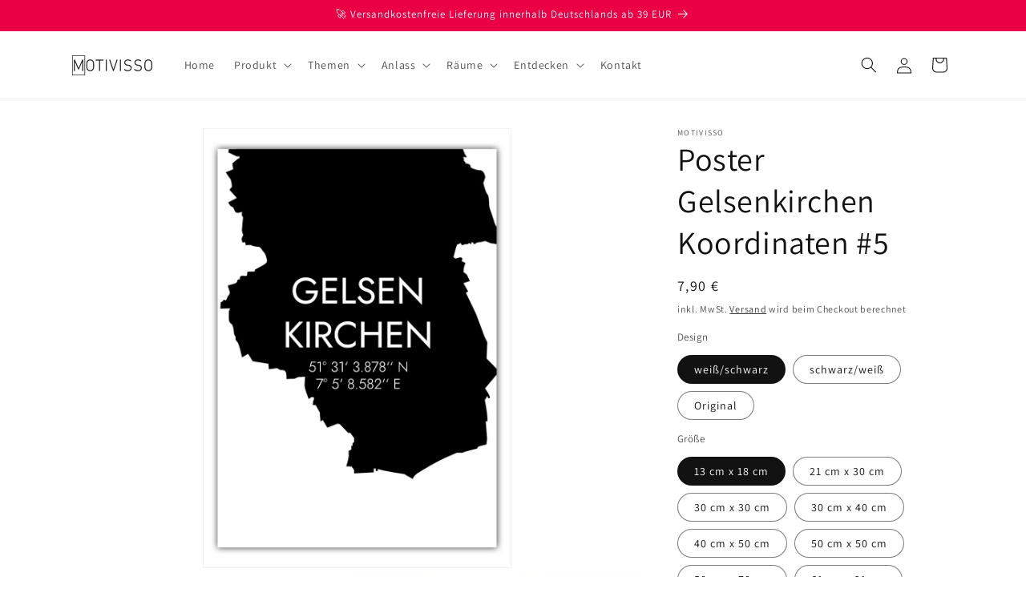

--- FILE ---
content_type: text/html; charset=utf-8
request_url: https://motivisso.com/products/poster-gelsenkirchen-koordinaten-5
body_size: 72841
content:
<!doctype html>
<html class="js" lang="de">
  <head>
	<script id="pandectes-rules">   /* PANDECTES-GDPR: DO NOT MODIFY AUTO GENERATED CODE OF THIS SCRIPT */      window.PandectesSettings = {"store":{"id":66916221220,"plan":"plus","theme":"Aktualisierte Kopie von Dawn","primaryLocale":"de","adminMode":false},"tsPublished":1714920055,"declaration":{"showPurpose":false,"showProvider":false,"showDateGenerated":false},"language":{"languageMode":"Single","fallbackLanguage":"de","languageDetection":"browser","languagesSupported":[]},"texts":{"managed":{"headerText":{"de":"Wir respektieren deine Privatsphäre"},"consentText":{"de":"Diese Website verwendet leckere Cookies, um Dir das beste Shopping-Erlebnis zu bieten."},"dismissButtonText":{"de":"Notwendige"},"linkText":{"de":"Datenschutz"},"imprintText":{"de":"Impressum"},"preferencesButtonText":{"de":"Einstellungen"},"allowButtonText":{"de":"Okay"},"denyButtonText":{"de":"Ablehnen"},"leaveSiteButtonText":{"de":"Diese Seite verlassen"},"cookiePolicyText":{"de":"Cookie-Richtlinie"},"preferencesPopupTitleText":{"de":"Einwilligungseinstellungen verwalten"},"preferencesPopupIntroText":{"de":"Wir verwenden Cookies, um die Funktionalität der Website zu optimieren, die Leistung zu analysieren und Ihnen ein personalisiertes Erlebnis zu bieten. Einige Cookies sind für den ordnungsgemäßen Betrieb der Website unerlässlich. Diese Cookies können nicht deaktiviert werden. In diesem Fenster können Sie Ihre Präferenzen für Cookies verwalten."},"preferencesPopupCloseButtonText":{"de":"Schließen"},"preferencesPopupAcceptAllButtonText":{"de":"Alles Akzeptieren"},"preferencesPopupRejectAllButtonText":{"de":"Alles ablehnen"},"preferencesPopupSaveButtonText":{"de":"Auswahl speichern"},"accessSectionTitleText":{"de":"Datenübertragbarkeit"},"accessSectionParagraphText":{"de":"Sie haben das Recht, jederzeit auf Ihre Daten zuzugreifen."},"rectificationSectionTitleText":{"de":"Datenberichtigung"},"rectificationSectionParagraphText":{"de":"Sie haben das Recht, die Aktualisierung Ihrer Daten zu verlangen, wann immer Sie dies für angemessen halten."},"erasureSectionTitleText":{"de":"Recht auf Vergessenwerden"},"erasureSectionParagraphText":{"de":"Sie haben das Recht, die Löschung aller Ihrer Daten zu verlangen. Danach können Sie nicht mehr auf Ihr Konto zugreifen."},"declIntroText":{"de":"Wir verwenden Cookies, um die Funktionalität der Website zu optimieren, die Leistung zu analysieren und Ihnen ein personalisiertes Erlebnis zu bieten. Einige Cookies sind für den ordnungsgemäßen Betrieb der Website unerlässlich. Diese Cookies können nicht deaktiviert werden. In diesem Fenster können Sie Ihre Präferenzen für Cookies verwalten."}},"categories":{"strictlyNecessaryCookiesTitleText":{"de":"Unbedingt notwendige Cookies"},"functionalityCookiesTitleText":{"de":"Funktionale Cookies"},"performanceCookiesTitleText":{"de":"Leistungs-Cookies"},"targetingCookiesTitleText":{"de":"Targeting-Cookies"},"unclassifiedCookiesTitleText":{"de":"Nicht klassifizierte Cookies"},"strictlyNecessaryCookiesDescriptionText":{"de":"Diese Cookies sind unerlässlich, damit Sie sich auf der Website bewegen und ihre Funktionen nutzen können, z. B. den Zugriff auf sichere Bereiche der Website. Ohne diese Cookies kann die Website nicht richtig funktionieren."},"functionalityCookiesDescriptionText":{"de":"Diese Cookies ermöglichen es der Website, verbesserte Funktionalität und Personalisierung bereitzustellen. Sie können von uns oder von Drittanbietern gesetzt werden, deren Dienste wir auf unseren Seiten hinzugefügt haben. Wenn Sie diese Cookies nicht zulassen, funktionieren einige oder alle dieser Dienste möglicherweise nicht richtig."},"performanceCookiesDescriptionText":{"de":"Diese Cookies ermöglichen es uns, die Leistung unserer Website zu überwachen und zu verbessern. Sie ermöglichen es uns beispielsweise, Besuche zu zählen, Verkehrsquellen zu identifizieren und zu sehen, welche Teile der Website am beliebtesten sind."},"targetingCookiesDescriptionText":{"de":"Diese Cookies können von unseren Werbepartnern über unsere Website gesetzt werden. Sie können von diesen Unternehmen verwendet werden, um ein Profil Ihrer Interessen zu erstellen und Ihnen relevante Werbung auf anderen Websites anzuzeigen. Sie speichern keine direkten personenbezogenen Daten, sondern basieren auf der eindeutigen Identifizierung Ihres Browsers und Ihres Internetgeräts. Wenn Sie diese Cookies nicht zulassen, erleben Sie weniger zielgerichtete Werbung."},"unclassifiedCookiesDescriptionText":{"de":"Nicht klassifizierte Cookies sind Cookies, die wir gerade zusammen mit den Anbietern einzelner Cookies klassifizieren."}},"auto":{"declName":{"de":"Name"},"declPath":{"de":"Weg"},"declType":{"de":"Typ"},"declDomain":{"de":"Domain"},"declPurpose":{"de":"Zweck"},"declProvider":{"de":"Anbieter"},"declRetention":{"de":"Speicherdauer"},"declFirstParty":{"de":"Erstanbieter"},"declThirdParty":{"de":"Drittanbieter"},"declSeconds":{"de":"Sekunden"},"declMinutes":{"de":"Minuten"},"declHours":{"de":"Std."},"declDays":{"de":"Tage"},"declMonths":{"de":"Monate"},"declYears":{"de":"Jahre"},"declSession":{"de":"Sitzung"},"cookiesDetailsText":{"de":"Cookie-Details"},"preferencesPopupAlwaysAllowedText":{"de":"Immer erlaubt"},"submitButton":{"de":"einreichen"},"submittingButton":{"de":"Senden..."},"cancelButton":{"de":"Abbrechen"},"guestsSupportInfoText":{"de":"Bitte loggen Sie sich mit Ihrem Kundenkonto ein, um fortzufahren."},"guestsSupportEmailPlaceholder":{"de":"E-Mail-Addresse"},"guestsSupportEmailValidationError":{"de":"Email ist ungültig"},"guestsSupportEmailSuccessTitle":{"de":"Vielen Dank für die Anfrage"},"guestsSupportEmailFailureTitle":{"de":"Ein Problem ist aufgetreten"},"guestsSupportEmailSuccessMessage":{"de":"Wenn Sie als Kunde dieses Shops registriert sind, erhalten Sie in Kürze eine E-Mail mit Anweisungen zum weiteren Vorgehen."},"guestsSupportEmailFailureMessage":{"de":"Ihre Anfrage wurde nicht übermittelt. Bitte versuchen Sie es erneut und wenn das Problem weiterhin besteht, wenden Sie sich an den Shop-Inhaber, um Hilfe zu erhalten."},"confirmationSuccessTitle":{"de":"Ihre Anfrage wurde bestätigt"},"confirmationFailureTitle":{"de":"Ein Problem ist aufgetreten"},"confirmationSuccessMessage":{"de":"Wir werden uns in Kürze zu Ihrem Anliegen bei Ihnen melden."},"confirmationFailureMessage":{"de":"Ihre Anfrage wurde nicht bestätigt. Bitte versuchen Sie es erneut und wenn das Problem weiterhin besteht, wenden Sie sich an den Ladenbesitzer, um Hilfe zu erhalten"},"consentSectionTitleText":{"de":"Ihre Cookie-Einwilligung"},"consentSectionNoConsentText":{"de":"Sie haben der Cookie-Richtlinie dieser Website nicht zugestimmt."},"consentSectionConsentedText":{"de":"Sie haben der Cookie-Richtlinie dieser Website zugestimmt am"},"consentStatus":{"de":"Einwilligungspräferenz"},"consentDate":{"de":"Zustimmungsdatum"},"consentId":{"de":"Einwilligungs-ID"},"consentSectionChangeConsentActionText":{"de":"Einwilligungspräferenz ändern"},"accessSectionGDPRRequestsActionText":{"de":"Anfragen betroffener Personen"},"accessSectionAccountInfoActionText":{"de":"persönliche Daten"},"accessSectionOrdersRecordsActionText":{"de":"Aufträge"},"accessSectionDownloadReportActionText":{"de":"Alle Daten anfordern"},"rectificationCommentPlaceholder":{"de":"Beschreiben Sie, was Sie aktualisieren möchten"},"rectificationCommentValidationError":{"de":"Kommentar ist erforderlich"},"rectificationSectionEditAccountActionText":{"de":"Aktualisierung anfordern"},"erasureSectionRequestDeletionActionText":{"de":"Löschung personenbezogener Daten anfordern"}}},"library":{"previewMode":false,"fadeInTimeout":0,"defaultBlocked":7,"showLink":true,"showImprintLink":true,"enabled":true,"cookie":{"name":"_pandectes_gdpr","expiryDays":365,"secure":true},"dismissOnScroll":false,"dismissOnWindowClick":false,"dismissOnTimeout":false,"palette":{"popup":{"background":"#FFFFFF","backgroundForCalculations":{"a":1,"b":255,"g":255,"r":255},"text":"#000000"},"button":{"background":"transparent","backgroundForCalculations":{"a":1,"b":255,"g":255,"r":255},"text":"#000000","textForCalculation":{"a":1,"b":0,"g":0,"r":0},"border":"#000000"}},"content":{"href":"https://motivisso.myshopify.com/policies/privacy-policy","imprintHref":"https://motivisso.myshopify.com/policies/legal-notice","close":"&#10005;","target":"","logo":"<img class=\"cc-banner-logo\" height=\"40\" width=\"40\" src=\"https://cdn.shopify.com/s/files/1/0669/1622/1220/t/8/assets/pandectes-logo.png?v=1714920054\" alt=\"MOTIVISSO\" />"},"window":"<div role=\"dialog\" aria-live=\"polite\" aria-label=\"cookieconsent\" aria-describedby=\"cookieconsent:desc\" id=\"pandectes-banner\" class=\"cc-window-wrapper cc-overlay-wrapper\"><div class=\"pd-cookie-banner-window cc-window {{classes}}\"><!--googleoff: all-->{{children}}<!--googleon: all--></div></div>","compliance":{"custom":"<div class=\"cc-compliance cc-highlight\">{{preferences}}{{deny}}{{dismiss}}{{allow}}</div>"},"type":"custom","layouts":{"basic":"{{logo}}{{header}}{{messagelink}}{{compliance}}{{close}}"},"position":"overlay","theme":"wired","revokable":true,"animateRevokable":true,"revokableReset":false,"revokableLogoUrl":"https://cdn.shopify.com/s/files/1/0669/1622/1220/t/8/assets/pandectes-reopen-logo.png?v=1714920055","revokablePlacement":"bottom-left","revokableMarginHorizontal":15,"revokableMarginVertical":15,"static":false,"autoAttach":true,"hasTransition":true,"blacklistPage":[""]},"geolocation":{"brOnly":false,"caOnly":false,"euOnly":false,"canadaOnly":false},"dsr":{"guestsSupport":false,"accessSectionDownloadReportAuto":false},"banner":{"resetTs":1666639601,"extraCss":"        .cc-banner-logo {max-width: 50em!important;}    @media(min-width: 768px) {.cc-window.cc-floating{max-width: 50em!important;width: 50em!important;}}    .cc-message, .pd-cookie-banner-window .cc-header, .cc-logo {text-align: center}    .cc-window-wrapper{z-index: 2147483647;-webkit-transition: opacity 1s ease;  transition: opacity 1s ease;}    .cc-window{z-index: 2147483647;font-family: inherit;}    .pd-cookie-banner-window .cc-header{font-family: inherit;}    .pd-cp-ui{font-family: inherit; background-color: #FFFFFF;color:#000000;}    button.pd-cp-btn, a.pd-cp-btn{}    input + .pd-cp-preferences-slider{background-color: rgba(0, 0, 0, 0.3)}    .pd-cp-scrolling-section::-webkit-scrollbar{background-color: rgba(0, 0, 0, 0.3)}    input:checked + .pd-cp-preferences-slider{background-color: rgba(0, 0, 0, 1)}    .pd-cp-scrolling-section::-webkit-scrollbar-thumb {background-color: rgba(0, 0, 0, 1)}    .pd-cp-ui-close{color:#000000;}    .pd-cp-preferences-slider:before{background-color: #FFFFFF}    .pd-cp-title:before {border-color: #000000!important}    .pd-cp-preferences-slider{background-color:#000000}    .pd-cp-toggle{color:#000000!important}    @media(max-width:699px) {.pd-cp-ui-close-top svg {fill: #000000}}    .pd-cp-toggle:hover,.pd-cp-toggle:visited,.pd-cp-toggle:active{color:#000000!important}    .pd-cookie-banner-window {box-shadow: 0 0 18px rgb(0 0 0 / 20%);}  .cc-window.cc-floating .cc-compliance {    flex-direction: column-reverse;    gap: 1rem;}.cc-window.cc-floating .cc-compliance a {    min-width: 60%}@media only screen and (min-width: 750px) {.cc-window.cc-floating .cc-compliance {     flex-direction: unset;    gap: unset;}.cc-window.cc-floating .cc-compliance a {    min-width: unset}}","customJavascript":null,"showPoweredBy":false,"hybridStrict":false,"cookiesBlockedByDefault":"7","isActive":true,"implicitSavePreferences":false,"cookieIcon":true,"blockBots":false,"showCookiesDetails":true,"hasTransition":true,"blockingPage":false,"showOnlyLandingPage":false,"leaveSiteUrl":"https://www.google.com","linkRespectStoreLang":false},"cookies":{"0":[{"name":"localization","domain":"motivisso.myshopify.com","path":"/","provider":"Shopify","firstParty":true,"retention":"1 year(s)","expires":1,"unit":"declYears","purpose":{"de":"Lokalisierung von Shopify-Shops"}},{"name":"secure_customer_sig","domain":"motivisso.myshopify.com","path":"/","provider":"Shopify","firstParty":true,"retention":"1 year(s)","expires":1,"unit":"declYears","purpose":{"de":"Wird im Zusammenhang mit dem Kundenlogin verwendet."}},{"name":"_tracking_consent","domain":".motivisso.myshopify.com","path":"/","provider":"Shopify","firstParty":true,"retention":"1 year(s)","expires":1,"unit":"declYears","purpose":{"de":"Tracking-Einstellungen."}},{"name":"cart_currency","domain":"motivisso.myshopify.com","path":"/","provider":"Shopify","firstParty":true,"retention":"14 day(s)","expires":14,"unit":"declDays","purpose":{"de":"Das Cookie ist für die sichere Checkout- und Zahlungsfunktion auf der Website erforderlich. Diese Funktion wird von shopify.com bereitgestellt."}},{"name":"_shopify_tm","domain":".motivisso.myshopify.com","path":"/","provider":"Shopify","firstParty":true,"retention":"30 minute(s)","expires":30,"unit":"declMinutes","purpose":{"de":"Wird zum Verwalten der Datenschutzeinstellungen des Kunden verwendet."}},{"name":"_shopify_m","domain":".motivisso.myshopify.com","path":"/","provider":"Shopify","firstParty":true,"retention":"1 year(s)","expires":1,"unit":"declYears","purpose":{"de":"Wird zum Verwalten der Datenschutzeinstellungen des Kunden verwendet."}},{"name":"_shopify_tw","domain":".motivisso.myshopify.com","path":"/","provider":"Shopify","firstParty":true,"retention":"14 day(s)","expires":14,"unit":"declDays","purpose":{"de":"Wird zum Verwalten der Datenschutzeinstellungen des Kunden verwendet."}},{"name":"shopify_pay_redirect","domain":"motivisso.myshopify.com","path":"/","provider":"Shopify","firstParty":true,"retention":"60 minute(s)","expires":60,"unit":"declMinutes","purpose":{"de":"Das Cookie ist für die sichere Checkout- und Zahlungsfunktion auf der Website erforderlich. Diese Funktion wird von shopify.com bereitgestellt."}},{"name":"keep_alive","domain":"motivisso.myshopify.com","path":"/","provider":"Shopify","firstParty":true,"retention":"30 minute(s)","expires":30,"unit":"declMinutes","purpose":{"de":"Wird im Zusammenhang mit der Käuferlokalisierung verwendet."}},{"name":"_secure_session_id","domain":"motivisso.myshopify.com","path":"/","provider":"Shopify","firstParty":true,"retention":"24 hour(s)","expires":24,"unit":"declHours","purpose":{"de":"Wird in Verbindung mit der Navigation durch eine Storefront verwendet."}},{"name":"cart_sig","domain":"motivisso.myshopify.com","path":"/","provider":"Shopify","firstParty":true,"retention":"14 day(s)","expires":14,"unit":"declDays","purpose":{"de":"Shopify-Analysen."}}],"1":[{"name":"_landing_page","domain":".motivisso.myshopify.com","path":"/","provider":"Shopify","firstParty":true,"retention":"14 day(s)","expires":14,"unit":"declDays","purpose":{"de":"Verfolgt Zielseiten."}},{"name":"_orig_referrer","domain":".motivisso.myshopify.com","path":"/","provider":"Shopify","firstParty":true,"retention":"14 day(s)","expires":14,"unit":"declDays","purpose":{"de":"Verfolgt Zielseiten."}},{"name":"_s","domain":".motivisso.myshopify.com","path":"/","provider":"Shopify","firstParty":true,"retention":"30 minute(s)","expires":30,"unit":"declMinutes","purpose":{"de":"Shopify-Analysen."}},{"name":"_y","domain":".motivisso.myshopify.com","path":"/","provider":"Shopify","firstParty":true,"retention":"1 year(s)","expires":1,"unit":"declYears","purpose":{"de":"Shopify-Analysen."}},{"name":"_shopify_y","domain":".motivisso.myshopify.com","path":"/","provider":"Shopify","firstParty":true,"retention":"1 year(s)","expires":1,"unit":"declYears","purpose":{"de":"Shopify-Analysen."}},{"name":"_shopify_s","domain":".motivisso.myshopify.com","path":"/","provider":"Shopify","firstParty":true,"retention":"30 minute(s)","expires":30,"unit":"declMinutes","purpose":{"de":"Shopify-Analysen."}},{"name":"_shopify_sa_p","domain":".motivisso.myshopify.com","path":"/","provider":"Shopify","firstParty":true,"retention":"30 minute(s)","expires":30,"unit":"declMinutes","purpose":{"de":"Shopify-Analysen in Bezug auf Marketing und Empfehlungen."}},{"name":"_shopify_sa_t","domain":".motivisso.myshopify.com","path":"/","provider":"Shopify","firstParty":true,"retention":"30 minute(s)","expires":30,"unit":"declMinutes","purpose":{"de":"Shopify-Analysen in Bezug auf Marketing und Empfehlungen."}},{"name":"_shop_pay_experiment","domain":"motivisso.myshopify.com","path":"/","provider":"Shopify","firstParty":true,"retention":"60 minute(s)","expires":60,"unit":"declMinutes","purpose":{"de":""}}],"2":[{"name":"_gid","domain":".motivisso.myshopify.com","path":"/","provider":"Google","firstParty":true,"retention":"24 hour(s)","expires":24,"unit":"declHours","purpose":{"de":"Cookie wird von Google Analytics platziert, um Seitenaufrufe zu zählen und zu verfolgen."}},{"name":"_ga","domain":".motivisso.myshopify.com","path":"/","provider":"Google","firstParty":true,"retention":"1 year(s)","expires":1,"unit":"declYears","purpose":{"de":"Cookie wird von Google Analytics mit unbekannter Funktionalität gesetzt"}},{"name":"_gat","domain":".motivisso.myshopify.com","path":"/","provider":"Google","firstParty":true,"retention":"37 second(s)","expires":37,"unit":"declSeconds","purpose":{"de":"Cookie wird von Google Analytics platziert, um Anfragen von Bots zu filtern."}},{"name":"_ga_L79373DX21","domain":".motivisso.myshopify.com","path":"/","provider":"Google","firstParty":true,"retention":"1 year(s)","expires":1,"unit":"declYears","purpose":{"de":""}}],"4":[{"name":"_pin_unauth","domain":".motivisso.myshopify.com","path":"/","provider":"Pinterest","firstParty":true,"retention":"1 year(s)","expires":1,"unit":"declYears","purpose":{"de":""}},{"name":"_fbp","domain":".motivisso.myshopify.com","path":"/","provider":"Facebook","firstParty":true,"retention":"90 day(s)","expires":90,"unit":"declDays","purpose":{"de":"Cookie wird von Facebook platziert, um Besuche auf Websites zu verfolgen."}},{"name":"_hjFirstSeen","domain":".motivisso.myshopify.com","path":"/","provider":"Hotjar","firstParty":true,"retention":"30 minute(s)","expires":30,"unit":"declMinutes","purpose":{"de":""}},{"name":"_hjIncludedInSessionSample","domain":"motivisso.myshopify.com","path":"/","provider":"Hotjar","firstParty":true,"retention":"2 minute(s)","expires":2,"unit":"declMinutes","purpose":{"de":""}},{"name":"_hjSession_3159450","domain":".motivisso.myshopify.com","path":"/","provider":"Hotjar","firstParty":true,"retention":"30 minute(s)","expires":30,"unit":"declMinutes","purpose":{"de":""}},{"name":"_hjIncludedInPageviewSample","domain":"motivisso.myshopify.com","path":"/","provider":"Hotjar","firstParty":true,"retention":"2 minute(s)","expires":2,"unit":"declMinutes","purpose":{"de":""}},{"name":"_hjAbsoluteSessionInProgress","domain":".motivisso.myshopify.com","path":"/","provider":"Hotjar","firstParty":true,"retention":"30 minute(s)","expires":30,"unit":"declMinutes","purpose":{"de":""}},{"name":"_hjSessionUser_3159450","domain":".motivisso.myshopify.com","path":"/","provider":"Hotjar","firstParty":true,"retention":"1 year(s)","expires":1,"unit":"declYears","purpose":{"de":""}}],"8":[]},"blocker":{"isActive":false,"googleConsentMode":{"id":"","analyticsId":"","isActive":true,"adStorageCategory":4,"analyticsStorageCategory":2,"personalizationStorageCategory":1,"functionalityStorageCategory":1,"customEvent":true,"securityStorageCategory":0,"redactData":true,"urlPassthrough":true},"facebookPixel":{"id":"","isActive":false,"ldu":false},"rakuten":{"isActive":false,"cmp":false,"ccpa":false},"gpcIsActive":false,"defaultBlocked":7,"patterns":{"whiteList":[],"blackList":{"1":[],"2":[],"4":[],"8":[]},"iframesWhiteList":[],"iframesBlackList":{"1":[],"2":[],"4":[],"8":[]},"beaconsWhiteList":[],"beaconsBlackList":{"1":[],"2":[],"4":[],"8":[]}}}}      !function(){"use strict";window.PandectesRules=window.PandectesRules||{},window.PandectesRules.manualBlacklist={1:[],2:[],4:[]},window.PandectesRules.blacklistedIFrames={1:[],2:[],4:[]},window.PandectesRules.blacklistedCss={1:[],2:[],4:[]},window.PandectesRules.blacklistedBeacons={1:[],2:[],4:[]};var e="javascript/blocked";function t(e){return new RegExp(e.replace(/[/\\.+?$()]/g,"\\$&").replace("*","(.*)"))}var n=function(e){var t=arguments.length>1&&void 0!==arguments[1]?arguments[1]:"log";new URLSearchParams(window.location.search).get("log")&&console[t]("PandectesRules: ".concat(e))};function a(e){var t=document.createElement("script");t.async=!0,t.src=e,document.head.appendChild(t)}function r(e,t){var n=Object.keys(e);if(Object.getOwnPropertySymbols){var a=Object.getOwnPropertySymbols(e);t&&(a=a.filter((function(t){return Object.getOwnPropertyDescriptor(e,t).enumerable}))),n.push.apply(n,a)}return n}function o(e){for(var t=1;t<arguments.length;t++){var n=null!=arguments[t]?arguments[t]:{};t%2?r(Object(n),!0).forEach((function(t){c(e,t,n[t])})):Object.getOwnPropertyDescriptors?Object.defineProperties(e,Object.getOwnPropertyDescriptors(n)):r(Object(n)).forEach((function(t){Object.defineProperty(e,t,Object.getOwnPropertyDescriptor(n,t))}))}return e}function i(e){var t=function(e,t){if("object"!=typeof e||!e)return e;var n=e[Symbol.toPrimitive];if(void 0!==n){var a=n.call(e,t||"default");if("object"!=typeof a)return a;throw new TypeError("@@toPrimitive must return a primitive value.")}return("string"===t?String:Number)(e)}(e,"string");return"symbol"==typeof t?t:String(t)}function s(e){return s="function"==typeof Symbol&&"symbol"==typeof Symbol.iterator?function(e){return typeof e}:function(e){return e&&"function"==typeof Symbol&&e.constructor===Symbol&&e!==Symbol.prototype?"symbol":typeof e},s(e)}function c(e,t,n){return(t=i(t))in e?Object.defineProperty(e,t,{value:n,enumerable:!0,configurable:!0,writable:!0}):e[t]=n,e}function l(e,t){return function(e){if(Array.isArray(e))return e}(e)||function(e,t){var n=null==e?null:"undefined"!=typeof Symbol&&e[Symbol.iterator]||e["@@iterator"];if(null!=n){var a,r,o,i,s=[],c=!0,l=!1;try{if(o=(n=n.call(e)).next,0===t){if(Object(n)!==n)return;c=!1}else for(;!(c=(a=o.call(n)).done)&&(s.push(a.value),s.length!==t);c=!0);}catch(e){l=!0,r=e}finally{try{if(!c&&null!=n.return&&(i=n.return(),Object(i)!==i))return}finally{if(l)throw r}}return s}}(e,t)||d(e,t)||function(){throw new TypeError("Invalid attempt to destructure non-iterable instance.\nIn order to be iterable, non-array objects must have a [Symbol.iterator]() method.")}()}function u(e){return function(e){if(Array.isArray(e))return f(e)}(e)||function(e){if("undefined"!=typeof Symbol&&null!=e[Symbol.iterator]||null!=e["@@iterator"])return Array.from(e)}(e)||d(e)||function(){throw new TypeError("Invalid attempt to spread non-iterable instance.\nIn order to be iterable, non-array objects must have a [Symbol.iterator]() method.")}()}function d(e,t){if(e){if("string"==typeof e)return f(e,t);var n=Object.prototype.toString.call(e).slice(8,-1);return"Object"===n&&e.constructor&&(n=e.constructor.name),"Map"===n||"Set"===n?Array.from(e):"Arguments"===n||/^(?:Ui|I)nt(?:8|16|32)(?:Clamped)?Array$/.test(n)?f(e,t):void 0}}function f(e,t){(null==t||t>e.length)&&(t=e.length);for(var n=0,a=new Array(t);n<t;n++)a[n]=e[n];return a}var p=window.PandectesRulesSettings||window.PandectesSettings,g=!(void 0===window.dataLayer||!Array.isArray(window.dataLayer)||!window.dataLayer.some((function(e){return"pandectes_full_scan"===e.event}))),y=function(){var e,t=arguments.length>0&&void 0!==arguments[0]?arguments[0]:"_pandectes_gdpr",n=("; "+document.cookie).split("; "+t+"=");if(n.length<2)e={};else{var a=n.pop().split(";");e=window.atob(a.shift())}var r=function(e){try{return JSON.parse(e)}catch(e){return!1}}(e);return!1!==r?r:e}(),h=p.banner.isActive,v=p.blocker,w=v.defaultBlocked,m=v.patterns,b=y&&null!==y.preferences&&void 0!==y.preferences?y.preferences:null,k=g?0:h?null===b?w:b:0,_={1:0==(1&k),2:0==(2&k),4:0==(4&k)},L=m.blackList,S=m.whiteList,C=m.iframesBlackList,P=m.iframesWhiteList,A=m.beaconsBlackList,O=m.beaconsWhiteList,j={blackList:[],whiteList:[],iframesBlackList:{1:[],2:[],4:[],8:[]},iframesWhiteList:[],beaconsBlackList:{1:[],2:[],4:[],8:[]},beaconsWhiteList:[]};[1,2,4].map((function(e){var n;_[e]||((n=j.blackList).push.apply(n,u(L[e].length?L[e].map(t):[])),j.iframesBlackList[e]=C[e].length?C[e].map(t):[],j.beaconsBlackList[e]=A[e].length?A[e].map(t):[])})),j.whiteList=S.length?S.map(t):[],j.iframesWhiteList=P.length?P.map(t):[],j.beaconsWhiteList=O.length?O.map(t):[];var E={scripts:[],iframes:{1:[],2:[],4:[]},beacons:{1:[],2:[],4:[]},css:{1:[],2:[],4:[]}},B=function(t,n){return t&&(!n||n!==e)&&(!j.blackList||j.blackList.some((function(e){return e.test(t)})))&&(!j.whiteList||j.whiteList.every((function(e){return!e.test(t)})))},I=function(e){var t=e.getAttribute("src");return j.blackList&&j.blackList.every((function(e){return!e.test(t)}))||j.whiteList&&j.whiteList.some((function(e){return e.test(t)}))},R=function(e,t){var n=j.iframesBlackList[t],a=j.iframesWhiteList;return e&&(!n||n.some((function(t){return t.test(e)})))&&(!a||a.every((function(t){return!t.test(e)})))},T=function(e,t){var n=j.beaconsBlackList[t],a=j.beaconsWhiteList;return e&&(!n||n.some((function(t){return t.test(e)})))&&(!a||a.every((function(t){return!t.test(e)})))},N=new MutationObserver((function(e){for(var t=0;t<e.length;t++)for(var n=e[t].addedNodes,a=0;a<n.length;a++){var r=n[a],o=r.dataset&&r.dataset.cookiecategory;if(1===r.nodeType&&"LINK"===r.tagName){var i=r.dataset&&r.dataset.href;if(i&&o)switch(o){case"functionality":case"C0001":E.css[1].push(i);break;case"performance":case"C0002":E.css[2].push(i);break;case"targeting":case"C0003":E.css[4].push(i)}}}})),x=new MutationObserver((function(t){for(var n=0;n<t.length;n++)for(var a=t[n].addedNodes,r=function(){var t=a[o],n=t.src||t.dataset&&t.dataset.src,r=t.dataset&&t.dataset.cookiecategory;if(1===t.nodeType&&"IFRAME"===t.tagName){if(n){var i=!1;R(n,1)||"functionality"===r||"C0001"===r?(i=!0,E.iframes[1].push(n)):R(n,2)||"performance"===r||"C0002"===r?(i=!0,E.iframes[2].push(n)):(R(n,4)||"targeting"===r||"C0003"===r)&&(i=!0,E.iframes[4].push(n)),i&&(t.removeAttribute("src"),t.setAttribute("data-src",n))}}else if(1===t.nodeType&&"IMG"===t.tagName){if(n){var s=!1;T(n,1)?(s=!0,E.beacons[1].push(n)):T(n,2)?(s=!0,E.beacons[2].push(n)):T(n,4)&&(s=!0,E.beacons[4].push(n)),s&&(t.removeAttribute("src"),t.setAttribute("data-src",n))}}else if(1===t.nodeType&&"LINK"===t.tagName){var c=t.dataset&&t.dataset.href;if(c&&r)switch(r){case"functionality":case"C0001":E.css[1].push(c);break;case"performance":case"C0002":E.css[2].push(c);break;case"targeting":case"C0003":E.css[4].push(c)}}else if(1===t.nodeType&&"SCRIPT"===t.tagName){var l=t.type,u=!1;if(B(n,l))u=!0;else if(n&&r)switch(r){case"functionality":case"C0001":u=!0,window.PandectesRules.manualBlacklist[1].push(n);break;case"performance":case"C0002":u=!0,window.PandectesRules.manualBlacklist[2].push(n);break;case"targeting":case"C0003":u=!0,window.PandectesRules.manualBlacklist[4].push(n)}if(u){E.scripts.push([t,l]),t.type=e;t.addEventListener("beforescriptexecute",(function n(a){t.getAttribute("type")===e&&a.preventDefault(),t.removeEventListener("beforescriptexecute",n)})),t.parentElement&&t.parentElement.removeChild(t)}}},o=0;o<a.length;o++)r()})),D=document.createElement,M={src:Object.getOwnPropertyDescriptor(HTMLScriptElement.prototype,"src"),type:Object.getOwnPropertyDescriptor(HTMLScriptElement.prototype,"type")};window.PandectesRules.unblockCss=function(e){var t=E.css[e]||[];t.length&&n("Unblocking CSS for ".concat(e)),t.forEach((function(e){var t=document.querySelector('link[data-href^="'.concat(e,'"]'));t.removeAttribute("data-href"),t.href=e})),E.css[e]=[]},window.PandectesRules.unblockIFrames=function(e){var t=E.iframes[e]||[];t.length&&n("Unblocking IFrames for ".concat(e)),j.iframesBlackList[e]=[],t.forEach((function(e){var t=document.querySelector('iframe[data-src^="'.concat(e,'"]'));t.removeAttribute("data-src"),t.src=e})),E.iframes[e]=[]},window.PandectesRules.unblockBeacons=function(e){var t=E.beacons[e]||[];t.length&&n("Unblocking Beacons for ".concat(e)),j.beaconsBlackList[e]=[],t.forEach((function(e){var t=document.querySelector('img[data-src^="'.concat(e,'"]'));t.removeAttribute("data-src"),t.src=e})),E.beacons[e]=[]},window.PandectesRules.unblockInlineScripts=function(e){var t=1===e?"functionality":2===e?"performance":"targeting";document.querySelectorAll('script[type="javascript/blocked"][data-cookiecategory="'.concat(t,'"]')).forEach((function(e){var t=e.textContent;e.parentNode.removeChild(e);var n=document.createElement("script");n.type="text/javascript",n.textContent=t,document.body.appendChild(n)}))},window.PandectesRules.unblock=function(a){a.length<1?(j.blackList=[],j.whiteList=[],j.iframesBlackList=[],j.iframesWhiteList=[]):(j.blackList&&(j.blackList=j.blackList.filter((function(e){return a.every((function(t){return"string"==typeof t?!e.test(t):t instanceof RegExp?e.toString()!==t.toString():void 0}))}))),j.whiteList&&(j.whiteList=[].concat(u(j.whiteList),u(a.map((function(e){if("string"==typeof e){var n=".*"+t(e)+".*";if(j.whiteList.every((function(e){return e.toString()!==n.toString()})))return new RegExp(n)}else if(e instanceof RegExp&&j.whiteList.every((function(t){return t.toString()!==e.toString()})))return e;return null})).filter(Boolean)))));for(var r=document.querySelectorAll('script[type="'.concat(e,'"]')),o=0;o<r.length;o++){var i=r[o];I(i)&&(E.scripts.push([i,"application/javascript"]),i.parentElement.removeChild(i))}var s=0;u(E.scripts).forEach((function(e,t){var n=l(e,2),a=n[0],r=n[1];if(I(a)){for(var o=document.createElement("script"),i=0;i<a.attributes.length;i++){var c=a.attributes[i];"src"!==c.name&&"type"!==c.name&&o.setAttribute(c.name,a.attributes[i].value)}o.setAttribute("src",a.src),o.setAttribute("type",r||"application/javascript"),document.head.appendChild(o),E.scripts.splice(t-s,1),s++}})),0==j.blackList.length&&0===j.iframesBlackList[1].length&&0===j.iframesBlackList[2].length&&0===j.iframesBlackList[4].length&&0===j.beaconsBlackList[1].length&&0===j.beaconsBlackList[2].length&&0===j.beaconsBlackList[4].length&&(n("Disconnecting observers"),x.disconnect(),N.disconnect())};var z,W,F=p.store.adminMode,U=p.banner.isActive,q=p.blocker,J=q.defaultBlocked;U&&(z=function(){!function(){var e=window.Shopify.trackingConsent;if(!1!==e.shouldShowBanner()||null!==b||7!==J)try{var t=F&&!(window.Shopify&&window.Shopify.AdminBarInjector),a={preferences:0==(1&k)||g||t,analytics:0==(2&k)||g||t,marketing:0==(4&k)||g||t};e.firstPartyMarketingAllowed()===a.marketing&&e.analyticsProcessingAllowed()===a.analytics&&e.preferencesProcessingAllowed()===a.preferences||(a.sale_of_data=a.marketing,e.setTrackingConsent(a,(function(e){e&&e.error?n("Shopify.customerPrivacy API - failed to setTrackingConsent"):n("setTrackingConsent(".concat(JSON.stringify(a),")"))})))}catch(e){n("Shopify.customerPrivacy API - exception")}}(),function(){var e=window.Shopify.trackingConsent,t=e.currentVisitorConsent();if(q.gpcIsActive&&"CCPA"===e.getRegulation()&&"no"===t.gpc&&"yes"!==t.sale_of_data){var a={sale_of_data:!1};e.setTrackingConsent(a,(function(e){e&&e.error?n("Shopify.customerPrivacy API - failed to setTrackingConsent({".concat(JSON.stringify(a),")")):n("setTrackingConsent(".concat(JSON.stringify(a),")"))}))}}()},W=null,window.Shopify&&window.Shopify.loadFeatures&&window.Shopify.trackingConsent?z():W=setInterval((function(){window.Shopify&&window.Shopify.loadFeatures&&(clearInterval(W),window.Shopify.loadFeatures([{name:"consent-tracking-api",version:"0.1"}],(function(e){e?n("Shopify.customerPrivacy API - failed to load"):(n("shouldShowBanner() -> ".concat(window.Shopify.trackingConsent.shouldShowBanner()," | saleOfDataRegion() -> ").concat(window.Shopify.trackingConsent.saleOfDataRegion())),z())})))}),10));var G=p.banner.isActive,H=p.blocker.googleConsentMode,$=H.isActive,K=H.customEvent,V=H.id,Q=void 0===V?"":V,X=H.analyticsId,Y=void 0===X?"":X,Z=H.adwordsId,ee=void 0===Z?"":Z,te=H.redactData,ne=H.urlPassthrough,ae=H.adStorageCategory,re=H.analyticsStorageCategory,oe=H.functionalityStorageCategory,ie=H.personalizationStorageCategory,se=H.securityStorageCategory,ce=H.dataLayerProperty,le=void 0===ce?"dataLayer":ce,ue=H.waitForUpdate,de=void 0===ue?0:ue,fe=H.useNativeChannel,pe=void 0!==fe&&fe;function ge(){window[le].push(arguments)}window[le]=window[le]||[];var ye,he,ve={hasInitialized:!1,useNativeChannel:!1,ads_data_redaction:!1,url_passthrough:!1,data_layer_property:"dataLayer",storage:{ad_storage:"granted",ad_user_data:"granted",ad_personalization:"granted",analytics_storage:"granted",functionality_storage:"granted",personalization_storage:"granted",security_storage:"granted"}};if(G&&$){var we=0==(k&ae)?"granted":"denied",me=0==(k&re)?"granted":"denied",be=0==(k&oe)?"granted":"denied",ke=0==(k&ie)?"granted":"denied",_e=0==(k&se)?"granted":"denied";ve.hasInitialized=!0,ve.useNativeChannel=pe,ve.ads_data_redaction="denied"===we&&te,ve.url_passthrough=ne,ve.storage.ad_storage=we,ve.storage.ad_user_data=we,ve.storage.ad_personalization=we,ve.storage.analytics_storage=me,ve.storage.functionality_storage=be,ve.storage.personalization_storage=ke,ve.storage.security_storage=_e,de&&(ve.storage.wait_for_update="denied"===me||"denied"===we?de:0),ve.data_layer_property=le||"dataLayer",ve.ads_data_redaction&&ge("set","ads_data_redaction",ve.ads_data_redaction),ve.url_passthrough&&ge("set","url_passthrough",ve.url_passthrough),ve.useNativeChannel&&(window[le].push=function(){for(var e=arguments.length,t=new Array(e),n=0;n<e;n++)t[n]=arguments[n];if(t&&t[0]){var a=t[0][0],r=t[0][1],o=t[0][2],i=o&&"object"===s(o)&&4===Object.values(o).length&&o.ad_storage&&o.analytics_storage&&o.ad_user_data&&o.ad_personalization;if("consent"===a&&i)if("default"===r)o.functionality_storage=ve.storage.functionality_storage,o.personalization_storage=ve.storage.personalization_storage,o.security_storage="granted",ve.storage.wait_for_update&&(o.wait_for_update=ve.storage.wait_for_update);else if("update"===r){try{var c=window.Shopify.customerPrivacy.preferencesProcessingAllowed()?"granted":"denied";o.functionality_storage=c,o.personalization_storage=c}catch(e){}o.security_storage="granted"}}return Array.prototype.push.apply(this,t)}),function(){ge("consent","default",ve.storage),!1===pe?console.log("Pandectes: Google Consent Mode (av2)"):console.log("Pandectes: Google Consent Mode (av2nc)");(Q.length||Y.length||ee.length)&&(window[ve.data_layer_property].push({"pandectes.start":(new Date).getTime(),event:"pandectes-rules.min.js"}),(Y.length||ee.length)&&ge("js",new Date));var e="https://www.googletagmanager.com";if(Q.length){var t=Q.split(",");window[ve.data_layer_property].push({"gtm.start":(new Date).getTime(),event:"gtm.js"});for(var n=0;n<t.length;n++){var r="dataLayer"!==ve.data_layer_property?"&l=".concat(ve.data_layer_property):"";a("".concat(e,"/gtm.js?id=").concat(t[n].trim()).concat(r))}}if(Y.length)for(var o=Y.split(","),i=0;i<o.length;i++){var s=o[i].trim();s.length&&(a("".concat(e,"/gtag/js?id=").concat(s)),ge("config",s,{send_page_view:!1}))}if(ee.length)for(var c=ee.split(","),l=0;l<c.length;l++){var u=c[l].trim();u.length&&(a("".concat(e,"/gtag/js?id=").concat(u)),ge("config",u,{allow_enhanced_conversions:!0}))}}()}G&&K&&(he=7===(ye=k)?"deny":0===ye?"allow":"mixed",window[le].push({event:"Pandectes_Consent_Update",pandectes_status:he,pandectes_categories:{C0000:"allow",C0001:_[1]?"allow":"deny",C0002:_[2]?"allow":"deny",C0003:_[4]?"allow":"deny"}}));var Le=p.blocker,Se=Le.klaviyoIsActive,Ce=Le.googleConsentMode.adStorageCategory;Se&&window.addEventListener("PandectesEvent_OnConsent",(function(e){var t=e.detail.preferences;if(null!=t){var n=0==(t&Ce)?"granted":"denied";void 0!==window.klaviyo&&window.klaviyo.isIdentified()&&window.klaviyo.push(["identify",{ad_personalization:n,ad_user_data:n}])}})),p.banner.revokableTrigger&&window.addEventListener("PandectesEvent_OnInitialize",(function(){document.querySelectorAll('[href*="#reopenBanner"]').forEach((function(e){e.onclick=function(e){e.preventDefault(),window.Pandectes.fn.revokeConsent()}}))})),window.PandectesRules.gcm=ve;var Pe=p.banner.isActive,Ae=p.blocker.isActive;n("Prefs: ".concat(k," | Banner: ").concat(Pe?"on":"off"," | Blocker: ").concat(Ae?"on":"off"));var Oe=null===b&&/\/checkouts\//.test(window.location.pathname);Pe&&0!==k&&!1===g&&Ae&&!Oe&&(n("Blocker will execute"),document.createElement=function(){for(var t=arguments.length,n=new Array(t),a=0;a<t;a++)n[a]=arguments[a];if("script"!==n[0].toLowerCase())return D.bind?D.bind(document).apply(void 0,n):D;var r=D.bind(document).apply(void 0,n);try{Object.defineProperties(r,{src:o(o({},M.src),{},{set:function(t){B(t,r.type)&&M.type.set.call(this,e),M.src.set.call(this,t)}}),type:o(o({},M.type),{},{get:function(){var t=M.type.get.call(this);return t===e||B(this.src,t)?null:t},set:function(t){var n=B(r.src,r.type)?e:t;M.type.set.call(this,n)}})}),r.setAttribute=function(t,n){if("type"===t){var a=B(r.src,r.type)?e:n;M.type.set.call(r,a)}else"src"===t?(B(n,r.type)&&M.type.set.call(r,e),M.src.set.call(r,n)):HTMLScriptElement.prototype.setAttribute.call(r,t,n)}}catch(e){console.warn("Pandectes: unable to prevent script execution for script src ",r.src,".\n",'A likely cause would be because you are using a third-party browser extension that monkey patches the "document.createElement" function.')}return r},x.observe(document.documentElement,{childList:!0,subtree:!0}),N.observe(document.documentElement,{childList:!0,subtree:!0}))}();
</script>
    <meta charset="utf-8">
    <meta http-equiv="X-UA-Compatible" content="IE=edge">
    <meta name="viewport" content="width=device-width,initial-scale=1">
    <meta name="theme-color" content="">
    <link rel="canonical" href="https://motivisso.com/products/poster-gelsenkirchen-koordinaten-5">

    <!-- Hotjar Tracking Code for https://www.motivisso.com -->
<script>
    (function(h,o,t,j,a,r){
        h.hj=h.hj||function(){(h.hj.q=h.hj.q||[]).push(arguments)};
        h._hjSettings={hjid:3159450,hjsv:6};
        a=o.getElementsByTagName('head')[0];
        r=o.createElement('script');r.async=1;
        r.src=t+h._hjSettings.hjid+j+h._hjSettings.hjsv;
        a.appendChild(r);
    })(window,document,'https://static.hotjar.com/c/hotjar-','.js?sv=');
</script><link rel="icon" type="image/png" href="//motivisso.com/cdn/shop/files/logo_signet_url.png?crop=center&height=32&v=1666626359&width=32"><link rel="preconnect" href="https://fonts.shopifycdn.com" crossorigin><title>
      Poster Gelsenkirchen Koordinaten #5
 &ndash; MOTIVISSO</title>

    
      <meta name="description" content="Poster Gelsenkirchen Koordinaten #5 auf MOTIVISSO in vielen Farben und Größen. Große Auswahl an Postern &amp; Leinwänden, schnelle Lieferung und versandkostenfrei ab 39 EUR.">
    

    

<meta property="og:site_name" content="MOTIVISSO">
<meta property="og:url" content="https://motivisso.com/products/poster-gelsenkirchen-koordinaten-5">
<meta property="og:title" content="Poster Gelsenkirchen Koordinaten #5">
<meta property="og:type" content="product">
<meta property="og:description" content="Poster Gelsenkirchen Koordinaten #5 auf MOTIVISSO in vielen Farben und Größen. Große Auswahl an Postern &amp; Leinwänden, schnelle Lieferung und versandkostenfrei ab 39 EUR."><meta property="og:image" content="http://motivisso.com/cdn/shop/products/poster-gelsenkirchen-koordinaten-5-weissschwarz-1jpg.jpg?v=1667150098">
  <meta property="og:image:secure_url" content="https://motivisso.com/cdn/shop/products/poster-gelsenkirchen-koordinaten-5-weissschwarz-1jpg.jpg?v=1667150098">
  <meta property="og:image:width" content="1792">
  <meta property="og:image:height" content="2560"><meta property="og:price:amount" content="7,90">
  <meta property="og:price:currency" content="EUR"><meta name="twitter:site" content="@motivisso"><meta name="twitter:card" content="summary_large_image">
<meta name="twitter:title" content="Poster Gelsenkirchen Koordinaten #5">
<meta name="twitter:description" content="Poster Gelsenkirchen Koordinaten #5 auf MOTIVISSO in vielen Farben und Größen. Große Auswahl an Postern &amp; Leinwänden, schnelle Lieferung und versandkostenfrei ab 39 EUR.">


    <script src="//motivisso.com/cdn/shop/t/8/assets/constants.js?v=58251544750838685771714915802" defer="defer"></script>
    <script src="//motivisso.com/cdn/shop/t/8/assets/pubsub.js?v=158357773527763999511714915802" defer="defer"></script>
    <script src="//motivisso.com/cdn/shop/t/8/assets/global.js?v=136628361274817707361714915802" defer="defer"></script><script src="//motivisso.com/cdn/shop/t/8/assets/animations.js?v=88693664871331136111714915801" defer="defer"></script><script>window.performance && window.performance.mark && window.performance.mark('shopify.content_for_header.start');</script><meta name="facebook-domain-verification" content="sy3isfs792e1j9e3o8hw4bufp07hf7">
<meta name="google-site-verification" content="7npuoodwftgPjplSXL9Mfca68JOgeDgfvBBuyi94KNs">
<meta id="shopify-digital-wallet" name="shopify-digital-wallet" content="/66916221220/digital_wallets/dialog">
<meta name="shopify-checkout-api-token" content="78efc01005395c8019e9d5032ce22640">
<meta id="in-context-paypal-metadata" data-shop-id="66916221220" data-venmo-supported="false" data-environment="production" data-locale="de_DE" data-paypal-v4="true" data-currency="EUR">
<link rel="alternate" type="application/json+oembed" href="https://motivisso.com/products/poster-gelsenkirchen-koordinaten-5.oembed">
<script async="async" src="/checkouts/internal/preloads.js?locale=de-DE"></script>
<link rel="preconnect" href="https://shop.app" crossorigin="anonymous">
<script async="async" src="https://shop.app/checkouts/internal/preloads.js?locale=de-DE&shop_id=66916221220" crossorigin="anonymous"></script>
<script id="apple-pay-shop-capabilities" type="application/json">{"shopId":66916221220,"countryCode":"DE","currencyCode":"EUR","merchantCapabilities":["supports3DS"],"merchantId":"gid:\/\/shopify\/Shop\/66916221220","merchantName":"MOTIVISSO","requiredBillingContactFields":["postalAddress","email"],"requiredShippingContactFields":["postalAddress","email"],"shippingType":"shipping","supportedNetworks":["visa","maestro","masterCard","amex"],"total":{"type":"pending","label":"MOTIVISSO","amount":"1.00"},"shopifyPaymentsEnabled":true,"supportsSubscriptions":true}</script>
<script id="shopify-features" type="application/json">{"accessToken":"78efc01005395c8019e9d5032ce22640","betas":["rich-media-storefront-analytics"],"domain":"motivisso.com","predictiveSearch":true,"shopId":66916221220,"locale":"de"}</script>
<script>var Shopify = Shopify || {};
Shopify.shop = "motivisso.myshopify.com";
Shopify.locale = "de";
Shopify.currency = {"active":"EUR","rate":"1.0"};
Shopify.country = "DE";
Shopify.theme = {"name":"Dawn 14.0.0 - 2024-05-05","id":160807059788,"schema_name":"Dawn","schema_version":"14.0.0","theme_store_id":887,"role":"main"};
Shopify.theme.handle = "null";
Shopify.theme.style = {"id":null,"handle":null};
Shopify.cdnHost = "motivisso.com/cdn";
Shopify.routes = Shopify.routes || {};
Shopify.routes.root = "/";</script>
<script type="module">!function(o){(o.Shopify=o.Shopify||{}).modules=!0}(window);</script>
<script>!function(o){function n(){var o=[];function n(){o.push(Array.prototype.slice.apply(arguments))}return n.q=o,n}var t=o.Shopify=o.Shopify||{};t.loadFeatures=n(),t.autoloadFeatures=n()}(window);</script>
<script>
  window.ShopifyPay = window.ShopifyPay || {};
  window.ShopifyPay.apiHost = "shop.app\/pay";
  window.ShopifyPay.redirectState = null;
</script>
<script id="shop-js-analytics" type="application/json">{"pageType":"product"}</script>
<script defer="defer" async type="module" src="//motivisso.com/cdn/shopifycloud/shop-js/modules/v2/client.init-shop-cart-sync_e98Ab_XN.de.esm.js"></script>
<script defer="defer" async type="module" src="//motivisso.com/cdn/shopifycloud/shop-js/modules/v2/chunk.common_Pcw9EP95.esm.js"></script>
<script defer="defer" async type="module" src="//motivisso.com/cdn/shopifycloud/shop-js/modules/v2/chunk.modal_CzmY4ZhL.esm.js"></script>
<script type="module">
  await import("//motivisso.com/cdn/shopifycloud/shop-js/modules/v2/client.init-shop-cart-sync_e98Ab_XN.de.esm.js");
await import("//motivisso.com/cdn/shopifycloud/shop-js/modules/v2/chunk.common_Pcw9EP95.esm.js");
await import("//motivisso.com/cdn/shopifycloud/shop-js/modules/v2/chunk.modal_CzmY4ZhL.esm.js");

  window.Shopify.SignInWithShop?.initShopCartSync?.({"fedCMEnabled":true,"windoidEnabled":true});

</script>
<script>
  window.Shopify = window.Shopify || {};
  if (!window.Shopify.featureAssets) window.Shopify.featureAssets = {};
  window.Shopify.featureAssets['shop-js'] = {"shop-cart-sync":["modules/v2/client.shop-cart-sync_DazCVyJ3.de.esm.js","modules/v2/chunk.common_Pcw9EP95.esm.js","modules/v2/chunk.modal_CzmY4ZhL.esm.js"],"init-fed-cm":["modules/v2/client.init-fed-cm_D0AulfmK.de.esm.js","modules/v2/chunk.common_Pcw9EP95.esm.js","modules/v2/chunk.modal_CzmY4ZhL.esm.js"],"shop-cash-offers":["modules/v2/client.shop-cash-offers_BISyWFEA.de.esm.js","modules/v2/chunk.common_Pcw9EP95.esm.js","modules/v2/chunk.modal_CzmY4ZhL.esm.js"],"shop-login-button":["modules/v2/client.shop-login-button_D_c1vx_E.de.esm.js","modules/v2/chunk.common_Pcw9EP95.esm.js","modules/v2/chunk.modal_CzmY4ZhL.esm.js"],"pay-button":["modules/v2/client.pay-button_CHADzJ4g.de.esm.js","modules/v2/chunk.common_Pcw9EP95.esm.js","modules/v2/chunk.modal_CzmY4ZhL.esm.js"],"shop-button":["modules/v2/client.shop-button_CQnD2U3v.de.esm.js","modules/v2/chunk.common_Pcw9EP95.esm.js","modules/v2/chunk.modal_CzmY4ZhL.esm.js"],"avatar":["modules/v2/client.avatar_BTnouDA3.de.esm.js"],"init-windoid":["modules/v2/client.init-windoid_CmA0-hrC.de.esm.js","modules/v2/chunk.common_Pcw9EP95.esm.js","modules/v2/chunk.modal_CzmY4ZhL.esm.js"],"init-shop-for-new-customer-accounts":["modules/v2/client.init-shop-for-new-customer-accounts_BCzC_Mib.de.esm.js","modules/v2/client.shop-login-button_D_c1vx_E.de.esm.js","modules/v2/chunk.common_Pcw9EP95.esm.js","modules/v2/chunk.modal_CzmY4ZhL.esm.js"],"init-shop-email-lookup-coordinator":["modules/v2/client.init-shop-email-lookup-coordinator_DYzOit4u.de.esm.js","modules/v2/chunk.common_Pcw9EP95.esm.js","modules/v2/chunk.modal_CzmY4ZhL.esm.js"],"init-shop-cart-sync":["modules/v2/client.init-shop-cart-sync_e98Ab_XN.de.esm.js","modules/v2/chunk.common_Pcw9EP95.esm.js","modules/v2/chunk.modal_CzmY4ZhL.esm.js"],"shop-toast-manager":["modules/v2/client.shop-toast-manager_Bc-1elH8.de.esm.js","modules/v2/chunk.common_Pcw9EP95.esm.js","modules/v2/chunk.modal_CzmY4ZhL.esm.js"],"init-customer-accounts":["modules/v2/client.init-customer-accounts_CqlRHmZs.de.esm.js","modules/v2/client.shop-login-button_D_c1vx_E.de.esm.js","modules/v2/chunk.common_Pcw9EP95.esm.js","modules/v2/chunk.modal_CzmY4ZhL.esm.js"],"init-customer-accounts-sign-up":["modules/v2/client.init-customer-accounts-sign-up_DZmBw6yB.de.esm.js","modules/v2/client.shop-login-button_D_c1vx_E.de.esm.js","modules/v2/chunk.common_Pcw9EP95.esm.js","modules/v2/chunk.modal_CzmY4ZhL.esm.js"],"shop-follow-button":["modules/v2/client.shop-follow-button_Cx-w7rSq.de.esm.js","modules/v2/chunk.common_Pcw9EP95.esm.js","modules/v2/chunk.modal_CzmY4ZhL.esm.js"],"checkout-modal":["modules/v2/client.checkout-modal_Djjmh8qM.de.esm.js","modules/v2/chunk.common_Pcw9EP95.esm.js","modules/v2/chunk.modal_CzmY4ZhL.esm.js"],"shop-login":["modules/v2/client.shop-login_DMZMgoZf.de.esm.js","modules/v2/chunk.common_Pcw9EP95.esm.js","modules/v2/chunk.modal_CzmY4ZhL.esm.js"],"lead-capture":["modules/v2/client.lead-capture_SqejaEd8.de.esm.js","modules/v2/chunk.common_Pcw9EP95.esm.js","modules/v2/chunk.modal_CzmY4ZhL.esm.js"],"payment-terms":["modules/v2/client.payment-terms_DUeEqFTJ.de.esm.js","modules/v2/chunk.common_Pcw9EP95.esm.js","modules/v2/chunk.modal_CzmY4ZhL.esm.js"]};
</script>
<script>(function() {
  var isLoaded = false;
  function asyncLoad() {
    if (isLoaded) return;
    isLoaded = true;
    var urls = ["https:\/\/cdn.nfcube.com\/b95004636421fe7477799a5afa7c43e4.js?shop=motivisso.myshopify.com"];
    for (var i = 0; i < urls.length; i++) {
      var s = document.createElement('script');
      s.type = 'text/javascript';
      s.async = true;
      s.src = urls[i];
      var x = document.getElementsByTagName('script')[0];
      x.parentNode.insertBefore(s, x);
    }
  };
  if(window.attachEvent) {
    window.attachEvent('onload', asyncLoad);
  } else {
    window.addEventListener('load', asyncLoad, false);
  }
})();</script>
<script id="__st">var __st={"a":66916221220,"offset":3600,"reqid":"60b7765c-8add-4b0d-8d47-00061f96eacf-1769291607","pageurl":"motivisso.com\/products\/poster-gelsenkirchen-koordinaten-5","u":"2946f1e7912a","p":"product","rtyp":"product","rid":7980715147556};</script>
<script>window.ShopifyPaypalV4VisibilityTracking = true;</script>
<script id="captcha-bootstrap">!function(){'use strict';const t='contact',e='account',n='new_comment',o=[[t,t],['blogs',n],['comments',n],[t,'customer']],c=[[e,'customer_login'],[e,'guest_login'],[e,'recover_customer_password'],[e,'create_customer']],r=t=>t.map((([t,e])=>`form[action*='/${t}']:not([data-nocaptcha='true']) input[name='form_type'][value='${e}']`)).join(','),a=t=>()=>t?[...document.querySelectorAll(t)].map((t=>t.form)):[];function s(){const t=[...o],e=r(t);return a(e)}const i='password',u='form_key',d=['recaptcha-v3-token','g-recaptcha-response','h-captcha-response',i],f=()=>{try{return window.sessionStorage}catch{return}},m='__shopify_v',_=t=>t.elements[u];function p(t,e,n=!1){try{const o=window.sessionStorage,c=JSON.parse(o.getItem(e)),{data:r}=function(t){const{data:e,action:n}=t;return t[m]||n?{data:e,action:n}:{data:t,action:n}}(c);for(const[e,n]of Object.entries(r))t.elements[e]&&(t.elements[e].value=n);n&&o.removeItem(e)}catch(o){console.error('form repopulation failed',{error:o})}}const l='form_type',E='cptcha';function T(t){t.dataset[E]=!0}const w=window,h=w.document,L='Shopify',v='ce_forms',y='captcha';let A=!1;((t,e)=>{const n=(g='f06e6c50-85a8-45c8-87d0-21a2b65856fe',I='https://cdn.shopify.com/shopifycloud/storefront-forms-hcaptcha/ce_storefront_forms_captcha_hcaptcha.v1.5.2.iife.js',D={infoText:'Durch hCaptcha geschützt',privacyText:'Datenschutz',termsText:'Allgemeine Geschäftsbedingungen'},(t,e,n)=>{const o=w[L][v],c=o.bindForm;if(c)return c(t,g,e,D).then(n);var r;o.q.push([[t,g,e,D],n]),r=I,A||(h.body.append(Object.assign(h.createElement('script'),{id:'captcha-provider',async:!0,src:r})),A=!0)});var g,I,D;w[L]=w[L]||{},w[L][v]=w[L][v]||{},w[L][v].q=[],w[L][y]=w[L][y]||{},w[L][y].protect=function(t,e){n(t,void 0,e),T(t)},Object.freeze(w[L][y]),function(t,e,n,w,h,L){const[v,y,A,g]=function(t,e,n){const i=e?o:[],u=t?c:[],d=[...i,...u],f=r(d),m=r(i),_=r(d.filter((([t,e])=>n.includes(e))));return[a(f),a(m),a(_),s()]}(w,h,L),I=t=>{const e=t.target;return e instanceof HTMLFormElement?e:e&&e.form},D=t=>v().includes(t);t.addEventListener('submit',(t=>{const e=I(t);if(!e)return;const n=D(e)&&!e.dataset.hcaptchaBound&&!e.dataset.recaptchaBound,o=_(e),c=g().includes(e)&&(!o||!o.value);(n||c)&&t.preventDefault(),c&&!n&&(function(t){try{if(!f())return;!function(t){const e=f();if(!e)return;const n=_(t);if(!n)return;const o=n.value;o&&e.removeItem(o)}(t);const e=Array.from(Array(32),(()=>Math.random().toString(36)[2])).join('');!function(t,e){_(t)||t.append(Object.assign(document.createElement('input'),{type:'hidden',name:u})),t.elements[u].value=e}(t,e),function(t,e){const n=f();if(!n)return;const o=[...t.querySelectorAll(`input[type='${i}']`)].map((({name:t})=>t)),c=[...d,...o],r={};for(const[a,s]of new FormData(t).entries())c.includes(a)||(r[a]=s);n.setItem(e,JSON.stringify({[m]:1,action:t.action,data:r}))}(t,e)}catch(e){console.error('failed to persist form',e)}}(e),e.submit())}));const S=(t,e)=>{t&&!t.dataset[E]&&(n(t,e.some((e=>e===t))),T(t))};for(const o of['focusin','change'])t.addEventListener(o,(t=>{const e=I(t);D(e)&&S(e,y())}));const B=e.get('form_key'),M=e.get(l),P=B&&M;t.addEventListener('DOMContentLoaded',(()=>{const t=y();if(P)for(const e of t)e.elements[l].value===M&&p(e,B);[...new Set([...A(),...v().filter((t=>'true'===t.dataset.shopifyCaptcha))])].forEach((e=>S(e,t)))}))}(h,new URLSearchParams(w.location.search),n,t,e,['guest_login'])})(!0,!0)}();</script>
<script integrity="sha256-4kQ18oKyAcykRKYeNunJcIwy7WH5gtpwJnB7kiuLZ1E=" data-source-attribution="shopify.loadfeatures" defer="defer" src="//motivisso.com/cdn/shopifycloud/storefront/assets/storefront/load_feature-a0a9edcb.js" crossorigin="anonymous"></script>
<script crossorigin="anonymous" defer="defer" src="//motivisso.com/cdn/shopifycloud/storefront/assets/shopify_pay/storefront-65b4c6d7.js?v=20250812"></script>
<script data-source-attribution="shopify.dynamic_checkout.dynamic.init">var Shopify=Shopify||{};Shopify.PaymentButton=Shopify.PaymentButton||{isStorefrontPortableWallets:!0,init:function(){window.Shopify.PaymentButton.init=function(){};var t=document.createElement("script");t.src="https://motivisso.com/cdn/shopifycloud/portable-wallets/latest/portable-wallets.de.js",t.type="module",document.head.appendChild(t)}};
</script>
<script data-source-attribution="shopify.dynamic_checkout.buyer_consent">
  function portableWalletsHideBuyerConsent(e){var t=document.getElementById("shopify-buyer-consent"),n=document.getElementById("shopify-subscription-policy-button");t&&n&&(t.classList.add("hidden"),t.setAttribute("aria-hidden","true"),n.removeEventListener("click",e))}function portableWalletsShowBuyerConsent(e){var t=document.getElementById("shopify-buyer-consent"),n=document.getElementById("shopify-subscription-policy-button");t&&n&&(t.classList.remove("hidden"),t.removeAttribute("aria-hidden"),n.addEventListener("click",e))}window.Shopify?.PaymentButton&&(window.Shopify.PaymentButton.hideBuyerConsent=portableWalletsHideBuyerConsent,window.Shopify.PaymentButton.showBuyerConsent=portableWalletsShowBuyerConsent);
</script>
<script data-source-attribution="shopify.dynamic_checkout.cart.bootstrap">document.addEventListener("DOMContentLoaded",(function(){function t(){return document.querySelector("shopify-accelerated-checkout-cart, shopify-accelerated-checkout")}if(t())Shopify.PaymentButton.init();else{new MutationObserver((function(e,n){t()&&(Shopify.PaymentButton.init(),n.disconnect())})).observe(document.body,{childList:!0,subtree:!0})}}));
</script>
<link id="shopify-accelerated-checkout-styles" rel="stylesheet" media="screen" href="https://motivisso.com/cdn/shopifycloud/portable-wallets/latest/accelerated-checkout-backwards-compat.css" crossorigin="anonymous">
<style id="shopify-accelerated-checkout-cart">
        #shopify-buyer-consent {
  margin-top: 1em;
  display: inline-block;
  width: 100%;
}

#shopify-buyer-consent.hidden {
  display: none;
}

#shopify-subscription-policy-button {
  background: none;
  border: none;
  padding: 0;
  text-decoration: underline;
  font-size: inherit;
  cursor: pointer;
}

#shopify-subscription-policy-button::before {
  box-shadow: none;
}

      </style>
<script id="sections-script" data-sections="header" defer="defer" src="//motivisso.com/cdn/shop/t/8/compiled_assets/scripts.js?v=523"></script>
<script>window.performance && window.performance.mark && window.performance.mark('shopify.content_for_header.end');</script>


    <style data-shopify>
      @font-face {
  font-family: Assistant;
  font-weight: 400;
  font-style: normal;
  font-display: swap;
  src: url("//motivisso.com/cdn/fonts/assistant/assistant_n4.9120912a469cad1cc292572851508ca49d12e768.woff2") format("woff2"),
       url("//motivisso.com/cdn/fonts/assistant/assistant_n4.6e9875ce64e0fefcd3f4446b7ec9036b3ddd2985.woff") format("woff");
}

      @font-face {
  font-family: Assistant;
  font-weight: 700;
  font-style: normal;
  font-display: swap;
  src: url("//motivisso.com/cdn/fonts/assistant/assistant_n7.bf44452348ec8b8efa3aa3068825305886b1c83c.woff2") format("woff2"),
       url("//motivisso.com/cdn/fonts/assistant/assistant_n7.0c887fee83f6b3bda822f1150b912c72da0f7b64.woff") format("woff");
}

      
      
      @font-face {
  font-family: Assistant;
  font-weight: 400;
  font-style: normal;
  font-display: swap;
  src: url("//motivisso.com/cdn/fonts/assistant/assistant_n4.9120912a469cad1cc292572851508ca49d12e768.woff2") format("woff2"),
       url("//motivisso.com/cdn/fonts/assistant/assistant_n4.6e9875ce64e0fefcd3f4446b7ec9036b3ddd2985.woff") format("woff");
}


      
        :root,
        .color-scheme-1 {
          --color-background: 255,255,255;
        
          --gradient-background: #ffffff;
        

        

        --color-foreground: 18,18,18;
        --color-background-contrast: 191,191,191;
        --color-shadow: 18,18,18;
        --color-button: 18,18,18;
        --color-button-text: 255,255,255;
        --color-secondary-button: 255,255,255;
        --color-secondary-button-text: 18,18,18;
        --color-link: 18,18,18;
        --color-badge-foreground: 18,18,18;
        --color-badge-background: 255,255,255;
        --color-badge-border: 18,18,18;
        --payment-terms-background-color: rgb(255 255 255);
      }
      
        
        .color-scheme-2 {
          --color-background: 243,243,243;
        
          --gradient-background: #f3f3f3;
        

        

        --color-foreground: 18,18,18;
        --color-background-contrast: 179,179,179;
        --color-shadow: 18,18,18;
        --color-button: 18,18,18;
        --color-button-text: 243,243,243;
        --color-secondary-button: 243,243,243;
        --color-secondary-button-text: 18,18,18;
        --color-link: 18,18,18;
        --color-badge-foreground: 18,18,18;
        --color-badge-background: 243,243,243;
        --color-badge-border: 18,18,18;
        --payment-terms-background-color: rgb(243 243 243);
      }
      
        
        .color-scheme-3 {
          --color-background: 36,40,51;
        
          --gradient-background: #242833;
        

        

        --color-foreground: 255,255,255;
        --color-background-contrast: 47,52,66;
        --color-shadow: 18,18,18;
        --color-button: 255,255,255;
        --color-button-text: 0,0,0;
        --color-secondary-button: 36,40,51;
        --color-secondary-button-text: 255,255,255;
        --color-link: 255,255,255;
        --color-badge-foreground: 255,255,255;
        --color-badge-background: 36,40,51;
        --color-badge-border: 255,255,255;
        --payment-terms-background-color: rgb(36 40 51);
      }
      
        
        .color-scheme-4 {
          --color-background: 18,18,18;
        
          --gradient-background: #121212;
        

        

        --color-foreground: 255,255,255;
        --color-background-contrast: 146,146,146;
        --color-shadow: 18,18,18;
        --color-button: 255,255,255;
        --color-button-text: 18,18,18;
        --color-secondary-button: 18,18,18;
        --color-secondary-button-text: 255,255,255;
        --color-link: 255,255,255;
        --color-badge-foreground: 255,255,255;
        --color-badge-background: 18,18,18;
        --color-badge-border: 255,255,255;
        --payment-terms-background-color: rgb(18 18 18);
      }
      
        
        .color-scheme-5 {
          --color-background: 51,79,180;
        
          --gradient-background: #334fb4;
        

        

        --color-foreground: 255,255,255;
        --color-background-contrast: 23,35,81;
        --color-shadow: 18,18,18;
        --color-button: 255,255,255;
        --color-button-text: 51,79,180;
        --color-secondary-button: 51,79,180;
        --color-secondary-button-text: 255,255,255;
        --color-link: 255,255,255;
        --color-badge-foreground: 255,255,255;
        --color-badge-background: 51,79,180;
        --color-badge-border: 255,255,255;
        --payment-terms-background-color: rgb(51 79 180);
      }
      
        
        .color-scheme-a9b51d75-94f7-4b04-93ac-098f0c540927 {
          --color-background: 236,0,69;
        
          --gradient-background: #ec0045;
        

        

        --color-foreground: 255,255,255;
        --color-background-contrast: 109,0,32;
        --color-shadow: 18,18,18;
        --color-button: 236,0,69;
        --color-button-text: 255,255,255;
        --color-secondary-button: 236,0,69;
        --color-secondary-button-text: 18,18,18;
        --color-link: 18,18,18;
        --color-badge-foreground: 255,255,255;
        --color-badge-background: 236,0,69;
        --color-badge-border: 255,255,255;
        --payment-terms-background-color: rgb(236 0 69);
      }
      
        
        .color-scheme-9f095908-9b78-46d6-a4db-ff040c64729d {
          --color-background: 255,255,255;
        
          --gradient-background: #ffffff;
        

        

        --color-foreground: 18,18,18;
        --color-background-contrast: 191,191,191;
        --color-shadow: 18,18,18;
        --color-button: 236,0,69;
        --color-button-text: 255,255,255;
        --color-secondary-button: 255,255,255;
        --color-secondary-button-text: 18,18,18;
        --color-link: 18,18,18;
        --color-badge-foreground: 18,18,18;
        --color-badge-background: 255,255,255;
        --color-badge-border: 18,18,18;
        --payment-terms-background-color: rgb(255 255 255);
      }
      

      body, .color-scheme-1, .color-scheme-2, .color-scheme-3, .color-scheme-4, .color-scheme-5, .color-scheme-a9b51d75-94f7-4b04-93ac-098f0c540927, .color-scheme-9f095908-9b78-46d6-a4db-ff040c64729d {
        color: rgba(var(--color-foreground), 0.75);
        background-color: rgb(var(--color-background));
      }

      :root {
        --font-body-family: Assistant, sans-serif;
        --font-body-style: normal;
        --font-body-weight: 400;
        --font-body-weight-bold: 700;

        --font-heading-family: Assistant, sans-serif;
        --font-heading-style: normal;
        --font-heading-weight: 400;

        --font-body-scale: 1.0;
        --font-heading-scale: 1.0;

        --media-padding: px;
        --media-border-opacity: 0.05;
        --media-border-width: 1px;
        --media-radius: 0px;
        --media-shadow-opacity: 0.0;
        --media-shadow-horizontal-offset: 0px;
        --media-shadow-vertical-offset: 4px;
        --media-shadow-blur-radius: 5px;
        --media-shadow-visible: 0;

        --page-width: 120rem;
        --page-width-margin: 0rem;

        --product-card-image-padding: 0.0rem;
        --product-card-corner-radius: 0.0rem;
        --product-card-text-alignment: left;
        --product-card-border-width: 0.0rem;
        --product-card-border-opacity: 0.1;
        --product-card-shadow-opacity: 0.0;
        --product-card-shadow-visible: 0;
        --product-card-shadow-horizontal-offset: 0.0rem;
        --product-card-shadow-vertical-offset: 0.4rem;
        --product-card-shadow-blur-radius: 0.5rem;

        --collection-card-image-padding: 0.0rem;
        --collection-card-corner-radius: 0.0rem;
        --collection-card-text-alignment: left;
        --collection-card-border-width: 0.0rem;
        --collection-card-border-opacity: 0.1;
        --collection-card-shadow-opacity: 0.0;
        --collection-card-shadow-visible: 0;
        --collection-card-shadow-horizontal-offset: 0.0rem;
        --collection-card-shadow-vertical-offset: 0.4rem;
        --collection-card-shadow-blur-radius: 0.5rem;

        --blog-card-image-padding: 0.0rem;
        --blog-card-corner-radius: 0.0rem;
        --blog-card-text-alignment: left;
        --blog-card-border-width: 0.0rem;
        --blog-card-border-opacity: 0.1;
        --blog-card-shadow-opacity: 0.0;
        --blog-card-shadow-visible: 0;
        --blog-card-shadow-horizontal-offset: 0.0rem;
        --blog-card-shadow-vertical-offset: 0.4rem;
        --blog-card-shadow-blur-radius: 0.5rem;

        --badge-corner-radius: 4.0rem;

        --popup-border-width: 1px;
        --popup-border-opacity: 0.1;
        --popup-corner-radius: 0px;
        --popup-shadow-opacity: 0.0;
        --popup-shadow-horizontal-offset: 0px;
        --popup-shadow-vertical-offset: 4px;
        --popup-shadow-blur-radius: 5px;

        --drawer-border-width: 1px;
        --drawer-border-opacity: 0.1;
        --drawer-shadow-opacity: 0.0;
        --drawer-shadow-horizontal-offset: 0px;
        --drawer-shadow-vertical-offset: 4px;
        --drawer-shadow-blur-radius: 5px;

        --spacing-sections-desktop: 0px;
        --spacing-sections-mobile: 0px;

        --grid-desktop-vertical-spacing: 8px;
        --grid-desktop-horizontal-spacing: 8px;
        --grid-mobile-vertical-spacing: 4px;
        --grid-mobile-horizontal-spacing: 4px;

        --text-boxes-border-opacity: 0.1;
        --text-boxes-border-width: 0px;
        --text-boxes-radius: 0px;
        --text-boxes-shadow-opacity: 0.0;
        --text-boxes-shadow-visible: 0;
        --text-boxes-shadow-horizontal-offset: 0px;
        --text-boxes-shadow-vertical-offset: 4px;
        --text-boxes-shadow-blur-radius: 5px;

        --buttons-radius: 0px;
        --buttons-radius-outset: 0px;
        --buttons-border-width: 1px;
        --buttons-border-opacity: 1.0;
        --buttons-shadow-opacity: 0.0;
        --buttons-shadow-visible: 0;
        --buttons-shadow-horizontal-offset: 0px;
        --buttons-shadow-vertical-offset: 4px;
        --buttons-shadow-blur-radius: 5px;
        --buttons-border-offset: 0px;

        --inputs-radius: 0px;
        --inputs-border-width: 1px;
        --inputs-border-opacity: 0.55;
        --inputs-shadow-opacity: 0.0;
        --inputs-shadow-horizontal-offset: 0px;
        --inputs-margin-offset: 0px;
        --inputs-shadow-vertical-offset: 4px;
        --inputs-shadow-blur-radius: 5px;
        --inputs-radius-outset: 0px;

        --variant-pills-radius: 40px;
        --variant-pills-border-width: 1px;
        --variant-pills-border-opacity: 0.55;
        --variant-pills-shadow-opacity: 0.0;
        --variant-pills-shadow-horizontal-offset: 0px;
        --variant-pills-shadow-vertical-offset: 4px;
        --variant-pills-shadow-blur-radius: 5px;
      }

      *,
      *::before,
      *::after {
        box-sizing: inherit;
      }

      html {
        box-sizing: border-box;
        font-size: calc(var(--font-body-scale) * 62.5%);
        height: 100%;
      }

      body {
        display: grid;
        grid-template-rows: auto auto 1fr auto;
        grid-template-columns: 100%;
        min-height: 100%;
        margin: 0;
        font-size: 1.5rem;
        letter-spacing: 0.06rem;
        line-height: calc(1 + 0.8 / var(--font-body-scale));
        font-family: var(--font-body-family);
        font-style: var(--font-body-style);
        font-weight: var(--font-body-weight);
      }

      @media screen and (min-width: 750px) {
        body {
          font-size: 1.6rem;
        }
      }
    </style>

    <link href="//motivisso.com/cdn/shop/t/8/assets/base.css?v=16534392784228263581714915801" rel="stylesheet" type="text/css" media="all" />

      <link rel="preload" as="font" href="//motivisso.com/cdn/fonts/assistant/assistant_n4.9120912a469cad1cc292572851508ca49d12e768.woff2" type="font/woff2" crossorigin>
      

      <link rel="preload" as="font" href="//motivisso.com/cdn/fonts/assistant/assistant_n4.9120912a469cad1cc292572851508ca49d12e768.woff2" type="font/woff2" crossorigin>
      
<link href="//motivisso.com/cdn/shop/t/8/assets/component-localization-form.css?v=120620094879297847921714915801" rel="stylesheet" type="text/css" media="all" />
      <script src="//motivisso.com/cdn/shop/t/8/assets/localization-form.js?v=169565320306168926741714915802" defer="defer"></script><link
        rel="stylesheet"
        href="//motivisso.com/cdn/shop/t/8/assets/component-predictive-search.css?v=118923337488134913561714915802"
        media="print"
        onload="this.media='all'"
      ><script>
      if (Shopify.designMode) {
        document.documentElement.classList.add('shopify-design-mode');
      }
    </script>
  <!-- BEGIN app block: shopify://apps/pandectes-gdpr/blocks/banner/58c0baa2-6cc1-480c-9ea6-38d6d559556a -->
  
    
      <!-- TCF is active, scripts are loaded above -->
      
      <script>
        
        window.addEventListener('DOMContentLoaded', function(){
          const script = document.createElement('script');
          
            script.src = "https://cdn.shopify.com/extensions/019bed03-b206-7ab3-9c8b-20b884e5903f/gdpr-243/assets/pandectes-core.js";
          
          script.defer = true;
          document.body.appendChild(script);
        })
      </script>
    
  


<!-- END app block --><!-- BEGIN app block: shopify://apps/judge-me-reviews/blocks/judgeme_core/61ccd3b1-a9f2-4160-9fe9-4fec8413e5d8 --><!-- Start of Judge.me Core -->






<link rel="dns-prefetch" href="https://cdn2.judge.me/cdn/widget_frontend">
<link rel="dns-prefetch" href="https://cdn.judge.me">
<link rel="dns-prefetch" href="https://cdn1.judge.me">
<link rel="dns-prefetch" href="https://api.judge.me">

<script data-cfasync='false' class='jdgm-settings-script'>window.jdgmSettings={"pagination":5,"disable_web_reviews":false,"badge_no_review_text":"Keine Bewertungen","badge_n_reviews_text":"{{ n }} Bewertung/Bewertungen","badge_star_color":"#ffd700","hide_badge_preview_if_no_reviews":true,"badge_hide_text":false,"enforce_center_preview_badge":false,"widget_title":"Kundenbewertungen","widget_open_form_text":"Bewertung schreiben","widget_close_form_text":"Bewertung abbrechen","widget_refresh_page_text":"Seite aktualisieren","widget_summary_text":"Basierend auf {{ number_of_reviews }} Bewertung/Bewertungen","widget_no_review_text":"Schreiben Sie die erste Bewertung","widget_name_field_text":"Anzeigename","widget_verified_name_field_text":"Verifizierter Name (öffentlich)","widget_name_placeholder_text":"Anzeigename","widget_required_field_error_text":"Dieses Feld ist erforderlich.","widget_email_field_text":"E-Mail-Adresse","widget_verified_email_field_text":"Verifizierte E-Mail (privat, kann nicht bearbeitet werden)","widget_email_placeholder_text":"Ihre E-Mail-Adresse","widget_email_field_error_text":"Bitte geben Sie eine gültige E-Mail-Adresse ein.","widget_rating_field_text":"Bewertung","widget_review_title_field_text":"Bewertungstitel","widget_review_title_placeholder_text":"Geben Sie Ihrer Bewertung einen Titel","widget_review_body_field_text":"Bewertungsinhalt","widget_review_body_placeholder_text":"Beginnen Sie hier zu schreiben...","widget_pictures_field_text":"Bild/Video (optional)","widget_submit_review_text":"Bewertung abschicken","widget_submit_verified_review_text":"Verifizierte Bewertung abschicken","widget_submit_success_msg_with_auto_publish":"Vielen Dank! Bitte aktualisieren Sie die Seite in wenigen Momenten, um Ihre Bewertung zu sehen. Sie können Ihre Bewertung entfernen oder bearbeiten, indem Sie sich bei \u003ca href='https://judge.me/login' target='_blank' rel='nofollow noopener'\u003eJudge.me\u003c/a\u003e anmelden","widget_submit_success_msg_no_auto_publish":"Vielen Dank! Ihre Bewertung wird veröffentlicht, sobald sie vom Shop-Administrator genehmigt wurde. Sie können Ihre Bewertung entfernen oder bearbeiten, indem Sie sich bei \u003ca href='https://judge.me/login' target='_blank' rel='nofollow noopener'\u003eJudge.me\u003c/a\u003e anmelden","widget_show_default_reviews_out_of_total_text":"Es werden {{ n_reviews_shown }} von {{ n_reviews }} Bewertungen angezeigt.","widget_show_all_link_text":"Alle anzeigen","widget_show_less_link_text":"Weniger anzeigen","widget_author_said_text":"{{ reviewer_name }} sagte:","widget_days_text":"vor {{ n }} Tag/Tagen","widget_weeks_text":"vor {{ n }} Woche/Wochen","widget_months_text":"vor {{ n }} Monat/Monaten","widget_years_text":"vor {{ n }} Jahr/Jahren","widget_yesterday_text":"Gestern","widget_today_text":"Heute","widget_replied_text":"\u003e\u003e {{ shop_name }} antwortete:","widget_read_more_text":"Mehr lesen","widget_reviewer_name_as_initial":"","widget_rating_filter_color":"#fbcd0a","widget_rating_filter_see_all_text":"Alle Bewertungen anzeigen","widget_sorting_most_recent_text":"Neueste","widget_sorting_highest_rating_text":"Höchste Bewertung","widget_sorting_lowest_rating_text":"Niedrigste Bewertung","widget_sorting_with_pictures_text":"Nur Bilder","widget_sorting_most_helpful_text":"Hilfreichste","widget_open_question_form_text":"Eine Frage stellen","widget_reviews_subtab_text":"Bewertungen","widget_questions_subtab_text":"Fragen","widget_question_label_text":"Frage","widget_answer_label_text":"Antwort","widget_question_placeholder_text":"Schreiben Sie hier Ihre Frage","widget_submit_question_text":"Frage absenden","widget_question_submit_success_text":"Vielen Dank für Ihre Frage! Wir werden Sie benachrichtigen, sobald sie beantwortet wird.","widget_star_color":"#ffd700","verified_badge_text":"Verifiziert","verified_badge_bg_color":"","verified_badge_text_color":"","verified_badge_placement":"left-of-reviewer-name","widget_review_max_height":"","widget_hide_border":false,"widget_social_share":false,"widget_thumb":false,"widget_review_location_show":false,"widget_location_format":"","all_reviews_include_out_of_store_products":true,"all_reviews_out_of_store_text":"(außerhalb des Shops)","all_reviews_pagination":100,"all_reviews_product_name_prefix_text":"über","enable_review_pictures":true,"enable_question_anwser":false,"widget_theme":"default","review_date_format":"dd/mm/yyyy","default_sort_method":"most-recent","widget_product_reviews_subtab_text":"Produktbewertungen","widget_shop_reviews_subtab_text":"Shop-Bewertungen","widget_other_products_reviews_text":"Bewertungen für andere Produkte","widget_store_reviews_subtab_text":"Shop-Bewertungen","widget_no_store_reviews_text":"Dieser Shop hat noch keine Bewertungen erhalten","widget_web_restriction_product_reviews_text":"Dieses Produkt hat noch keine Bewertungen erhalten","widget_no_items_text":"Keine Elemente gefunden","widget_show_more_text":"Mehr anzeigen","widget_write_a_store_review_text":"Shop-Bewertung schreiben","widget_other_languages_heading":"Bewertungen in anderen Sprachen","widget_translate_review_text":"Bewertung übersetzen nach {{ language }}","widget_translating_review_text":"Übersetzung läuft...","widget_show_original_translation_text":"Original anzeigen ({{ language }})","widget_translate_review_failed_text":"Bewertung konnte nicht übersetzt werden.","widget_translate_review_retry_text":"Erneut versuchen","widget_translate_review_try_again_later_text":"Versuchen Sie es später noch einmal","show_product_url_for_grouped_product":false,"widget_sorting_pictures_first_text":"Bilder zuerst","show_pictures_on_all_rev_page_mobile":false,"show_pictures_on_all_rev_page_desktop":false,"floating_tab_hide_mobile_install_preference":false,"floating_tab_button_name":"★ Bewertungen","floating_tab_title":"Lassen Sie Kunden für uns sprechen","floating_tab_button_color":"","floating_tab_button_background_color":"","floating_tab_url":"","floating_tab_url_enabled":false,"floating_tab_tab_style":"text","all_reviews_text_badge_text":"Kunden bewerten uns mit {{ shop.metafields.judgeme.all_reviews_rating | round: 1 }}/5 basierend auf {{ shop.metafields.judgeme.all_reviews_count }} Bewertungen.","all_reviews_text_badge_text_branded_style":"{{ shop.metafields.judgeme.all_reviews_rating | round: 1 }} von 5 Sternen basierend auf {{ shop.metafields.judgeme.all_reviews_count }} Bewertungen","is_all_reviews_text_badge_a_link":false,"show_stars_for_all_reviews_text_badge":false,"all_reviews_text_badge_url":"","all_reviews_text_style":"text","all_reviews_text_color_style":"judgeme_brand_color","all_reviews_text_color":"#108474","all_reviews_text_show_jm_brand":true,"featured_carousel_show_header":true,"featured_carousel_title":"Lassen Sie Kunden für uns sprechen","testimonials_carousel_title":"Kunden sagen uns","videos_carousel_title":"Echte Kunden-Geschichten","cards_carousel_title":"Kunden sagen uns","featured_carousel_count_text":"aus {{ n }} Bewertungen","featured_carousel_add_link_to_all_reviews_page":false,"featured_carousel_url":"","featured_carousel_show_images":true,"featured_carousel_autoslide_interval":5,"featured_carousel_arrows_on_the_sides":false,"featured_carousel_height":250,"featured_carousel_width":80,"featured_carousel_image_size":0,"featured_carousel_image_height":250,"featured_carousel_arrow_color":"#eeeeee","verified_count_badge_style":"vintage","verified_count_badge_orientation":"horizontal","verified_count_badge_color_style":"judgeme_brand_color","verified_count_badge_color":"#108474","is_verified_count_badge_a_link":false,"verified_count_badge_url":"","verified_count_badge_show_jm_brand":true,"widget_rating_preset_default":5,"widget_first_sub_tab":"product-reviews","widget_show_histogram":true,"widget_histogram_use_custom_color":false,"widget_pagination_use_custom_color":false,"widget_star_use_custom_color":true,"widget_verified_badge_use_custom_color":false,"widget_write_review_use_custom_color":false,"picture_reminder_submit_button":"Upload Pictures","enable_review_videos":false,"mute_video_by_default":false,"widget_sorting_videos_first_text":"Videos zuerst","widget_review_pending_text":"Ausstehend","featured_carousel_items_for_large_screen":3,"social_share_options_order":"Facebook,Twitter","remove_microdata_snippet":true,"disable_json_ld":false,"enable_json_ld_products":false,"preview_badge_show_question_text":false,"preview_badge_no_question_text":"Keine Fragen","preview_badge_n_question_text":"{{ number_of_questions }} Frage/Fragen","qa_badge_show_icon":false,"qa_badge_position":"same-row","remove_judgeme_branding":false,"widget_add_search_bar":false,"widget_search_bar_placeholder":"Suchen","widget_sorting_verified_only_text":"Nur verifizierte","featured_carousel_theme":"default","featured_carousel_show_rating":true,"featured_carousel_show_title":true,"featured_carousel_show_body":true,"featured_carousel_show_date":false,"featured_carousel_show_reviewer":true,"featured_carousel_show_product":false,"featured_carousel_header_background_color":"#108474","featured_carousel_header_text_color":"#ffffff","featured_carousel_name_product_separator":"reviewed","featured_carousel_full_star_background":"#108474","featured_carousel_empty_star_background":"#dadada","featured_carousel_vertical_theme_background":"#f9fafb","featured_carousel_verified_badge_enable":false,"featured_carousel_verified_badge_color":"#108474","featured_carousel_border_style":"round","featured_carousel_review_line_length_limit":3,"featured_carousel_more_reviews_button_text":"Mehr Bewertungen lesen","featured_carousel_view_product_button_text":"Produkt ansehen","all_reviews_page_load_reviews_on":"scroll","all_reviews_page_load_more_text":"Mehr Bewertungen laden","disable_fb_tab_reviews":false,"enable_ajax_cdn_cache":false,"widget_public_name_text":"wird öffentlich angezeigt wie","default_reviewer_name":"John Smith","default_reviewer_name_has_non_latin":true,"widget_reviewer_anonymous":"Anonym","medals_widget_title":"Judge.me Bewertungsmedaillen","medals_widget_background_color":"#f9fafb","medals_widget_position":"footer_all_pages","medals_widget_border_color":"#f9fafb","medals_widget_verified_text_position":"left","medals_widget_use_monochromatic_version":false,"medals_widget_elements_color":"#108474","show_reviewer_avatar":true,"widget_invalid_yt_video_url_error_text":"Keine YouTube-Video-URL","widget_max_length_field_error_text":"Bitte geben Sie nicht mehr als {0} Zeichen ein.","widget_show_country_flag":false,"widget_show_collected_via_shop_app":true,"widget_verified_by_shop_badge_style":"light","widget_verified_by_shop_text":"Verifiziert vom Shop","widget_show_photo_gallery":false,"widget_load_with_code_splitting":true,"widget_ugc_install_preference":false,"widget_ugc_title":"Von uns hergestellt, von Ihnen geteilt","widget_ugc_subtitle":"Markieren Sie uns, um Ihr Bild auf unserer Seite zu sehen","widget_ugc_arrows_color":"#ffffff","widget_ugc_primary_button_text":"Jetzt kaufen","widget_ugc_primary_button_background_color":"#108474","widget_ugc_primary_button_text_color":"#ffffff","widget_ugc_primary_button_border_width":"0","widget_ugc_primary_button_border_style":"none","widget_ugc_primary_button_border_color":"#108474","widget_ugc_primary_button_border_radius":"25","widget_ugc_secondary_button_text":"Mehr laden","widget_ugc_secondary_button_background_color":"#ffffff","widget_ugc_secondary_button_text_color":"#108474","widget_ugc_secondary_button_border_width":"2","widget_ugc_secondary_button_border_style":"solid","widget_ugc_secondary_button_border_color":"#108474","widget_ugc_secondary_button_border_radius":"25","widget_ugc_reviews_button_text":"Bewertungen ansehen","widget_ugc_reviews_button_background_color":"#ffffff","widget_ugc_reviews_button_text_color":"#108474","widget_ugc_reviews_button_border_width":"2","widget_ugc_reviews_button_border_style":"solid","widget_ugc_reviews_button_border_color":"#108474","widget_ugc_reviews_button_border_radius":"25","widget_ugc_reviews_button_link_to":"judgeme-reviews-page","widget_ugc_show_post_date":true,"widget_ugc_max_width":"800","widget_rating_metafield_value_type":true,"widget_primary_color":"#000000","widget_enable_secondary_color":true,"widget_secondary_color":"#edf5f5","widget_summary_average_rating_text":"{{ average_rating }} von 5","widget_media_grid_title":"Kundenfotos \u0026 -videos","widget_media_grid_see_more_text":"Mehr sehen","widget_round_style":false,"widget_show_product_medals":true,"widget_verified_by_judgeme_text":"Verifiziert von Judge.me","widget_show_store_medals":true,"widget_verified_by_judgeme_text_in_store_medals":"Verifiziert von Judge.me","widget_media_field_exceed_quantity_message":"Entschuldigung, wir können nur {{ max_media }} für eine Bewertung akzeptieren.","widget_media_field_exceed_limit_message":"{{ file_name }} ist zu groß, bitte wählen Sie ein {{ media_type }} kleiner als {{ size_limit }}MB.","widget_review_submitted_text":"Bewertung abgesendet!","widget_question_submitted_text":"Frage abgesendet!","widget_close_form_text_question":"Abbrechen","widget_write_your_answer_here_text":"Schreiben Sie hier Ihre Antwort","widget_enabled_branded_link":true,"widget_show_collected_by_judgeme":true,"widget_reviewer_name_color":"","widget_write_review_text_color":"","widget_write_review_bg_color":"","widget_collected_by_judgeme_text":"gesammelt von Judge.me","widget_pagination_type":"standard","widget_load_more_text":"Mehr laden","widget_load_more_color":"#108474","widget_full_review_text":"Vollständige Bewertung","widget_read_more_reviews_text":"Mehr Bewertungen lesen","widget_read_questions_text":"Fragen lesen","widget_questions_and_answers_text":"Fragen \u0026 Antworten","widget_verified_by_text":"Verifiziert von","widget_verified_text":"Verifiziert","widget_number_of_reviews_text":"{{ number_of_reviews }} Bewertungen","widget_back_button_text":"Zurück","widget_next_button_text":"Weiter","widget_custom_forms_filter_button":"Filter","custom_forms_style":"vertical","widget_show_review_information":false,"how_reviews_are_collected":"Wie werden Bewertungen gesammelt?","widget_show_review_keywords":false,"widget_gdpr_statement":"Wie wir Ihre Daten verwenden: Wir kontaktieren Sie nur bezüglich der von Ihnen abgegebenen Bewertung und nur, wenn nötig. Durch das Absenden Ihrer Bewertung stimmen Sie den \u003ca href='https://judge.me/terms' target='_blank' rel='nofollow noopener'\u003eNutzungsbedingungen\u003c/a\u003e, der \u003ca href='https://judge.me/privacy' target='_blank' rel='nofollow noopener'\u003eDatenschutzrichtlinie\u003c/a\u003e und den \u003ca href='https://judge.me/content-policy' target='_blank' rel='nofollow noopener'\u003eInhaltsrichtlinien\u003c/a\u003e von Judge.me zu.","widget_multilingual_sorting_enabled":false,"widget_translate_review_content_enabled":false,"widget_translate_review_content_method":"manual","popup_widget_review_selection":"automatically_with_pictures","popup_widget_round_border_style":true,"popup_widget_show_title":true,"popup_widget_show_body":true,"popup_widget_show_reviewer":false,"popup_widget_show_product":true,"popup_widget_show_pictures":true,"popup_widget_use_review_picture":true,"popup_widget_show_on_home_page":true,"popup_widget_show_on_product_page":true,"popup_widget_show_on_collection_page":true,"popup_widget_show_on_cart_page":true,"popup_widget_position":"bottom_left","popup_widget_first_review_delay":5,"popup_widget_duration":5,"popup_widget_interval":5,"popup_widget_review_count":5,"popup_widget_hide_on_mobile":true,"review_snippet_widget_round_border_style":true,"review_snippet_widget_card_color":"#FFFFFF","review_snippet_widget_slider_arrows_background_color":"#FFFFFF","review_snippet_widget_slider_arrows_color":"#000000","review_snippet_widget_star_color":"#108474","show_product_variant":false,"all_reviews_product_variant_label_text":"Variante: ","widget_show_verified_branding":false,"widget_ai_summary_title":"Kunden sagen","widget_ai_summary_disclaimer":"KI-gestützte Bewertungszusammenfassung basierend auf aktuellen Kundenbewertungen","widget_show_ai_summary":false,"widget_show_ai_summary_bg":false,"widget_show_review_title_input":true,"redirect_reviewers_invited_via_email":"review_widget","request_store_review_after_product_review":false,"request_review_other_products_in_order":false,"review_form_color_scheme":"default","review_form_corner_style":"square","review_form_star_color":{},"review_form_text_color":"#333333","review_form_background_color":"#ffffff","review_form_field_background_color":"#fafafa","review_form_button_color":{},"review_form_button_text_color":"#ffffff","review_form_modal_overlay_color":"#000000","review_content_screen_title_text":"Wie würden Sie dieses Produkt bewerten?","review_content_introduction_text":"Wir würden uns freuen, wenn Sie etwas über Ihre Erfahrung teilen würden.","store_review_form_title_text":"Wie würden Sie diesen Shop bewerten?","store_review_form_introduction_text":"Wir würden uns freuen, wenn Sie etwas über Ihre Erfahrung teilen würden.","show_review_guidance_text":true,"one_star_review_guidance_text":"Schlecht","five_star_review_guidance_text":"Großartig","customer_information_screen_title_text":"Über Sie","customer_information_introduction_text":"Bitte teilen Sie uns mehr über sich mit.","custom_questions_screen_title_text":"Ihre Erfahrung im Detail","custom_questions_introduction_text":"Hier sind einige Fragen, die uns helfen, mehr über Ihre Erfahrung zu verstehen.","review_submitted_screen_title_text":"Vielen Dank für Ihre Bewertung!","review_submitted_screen_thank_you_text":"Wir verarbeiten sie und sie wird bald im Shop erscheinen.","review_submitted_screen_email_verification_text":"Bitte bestätigen Sie Ihre E-Mail-Adresse, indem Sie auf den Link klicken, den wir Ihnen gerade gesendet haben. Dies hilft uns, die Bewertungen authentisch zu halten.","review_submitted_request_store_review_text":"Möchten Sie Ihre Erfahrung beim Einkaufen bei uns teilen?","review_submitted_review_other_products_text":"Möchten Sie diese Produkte bewerten?","store_review_screen_title_text":"Möchten Sie Ihre Erfahrung mit uns teilen?","store_review_introduction_text":"Wir würden uns freuen, wenn Sie etwas über Ihre Erfahrung teilen würden.","reviewer_media_screen_title_picture_text":"Bild teilen","reviewer_media_introduction_picture_text":"Laden Sie ein Foto hoch, um Ihre Bewertung zu unterstützen.","reviewer_media_screen_title_video_text":"Video teilen","reviewer_media_introduction_video_text":"Laden Sie ein Video hoch, um Ihre Bewertung zu unterstützen.","reviewer_media_screen_title_picture_or_video_text":"Bild oder Video teilen","reviewer_media_introduction_picture_or_video_text":"Laden Sie ein Foto oder Video hoch, um Ihre Bewertung zu unterstützen.","reviewer_media_youtube_url_text":"Fügen Sie hier Ihre Youtube-URL ein","advanced_settings_next_step_button_text":"Weiter","advanced_settings_close_review_button_text":"Schließen","modal_write_review_flow":false,"write_review_flow_required_text":"Erforderlich","write_review_flow_privacy_message_text":"Wir respektieren Ihre Privatsphäre.","write_review_flow_anonymous_text":"Bewertung als anonym","write_review_flow_visibility_text":"Dies wird nicht für andere Kunden sichtbar sein.","write_review_flow_multiple_selection_help_text":"Wählen Sie so viele aus, wie Sie möchten","write_review_flow_single_selection_help_text":"Wählen Sie eine Option","write_review_flow_required_field_error_text":"Dieses Feld ist erforderlich","write_review_flow_invalid_email_error_text":"Bitte geben Sie eine gültige E-Mail-Adresse ein","write_review_flow_max_length_error_text":"Max. {{ max_length }} Zeichen.","write_review_flow_media_upload_text":"\u003cb\u003eZum Hochladen klicken\u003c/b\u003e oder ziehen und ablegen","write_review_flow_gdpr_statement":"Wir kontaktieren Sie nur bei Bedarf bezüglich Ihrer Bewertung. Mit dem Absenden Ihrer Bewertung stimmen Sie unseren \u003ca href='https://judge.me/terms' target='_blank' rel='nofollow noopener'\u003eGeschäftsbedingungen\u003c/a\u003e und unserer \u003ca href='https://judge.me/privacy' target='_blank' rel='nofollow noopener'\u003eDatenschutzrichtlinie\u003c/a\u003e zu.","rating_only_reviews_enabled":false,"show_negative_reviews_help_screen":false,"new_review_flow_help_screen_rating_threshold":3,"negative_review_resolution_screen_title_text":"Erzählen Sie uns mehr","negative_review_resolution_text":"Ihre Erfahrung ist uns wichtig. Falls es Probleme mit Ihrem Kauf gab, sind wir hier, um zu helfen. Zögern Sie nicht, uns zu kontaktieren, wir würden gerne die Gelegenheit haben, die Dinge zu korrigieren.","negative_review_resolution_button_text":"Kontaktieren Sie uns","negative_review_resolution_proceed_with_review_text":"Hinterlassen Sie eine Bewertung","negative_review_resolution_subject":"Problem mit dem Kauf von {{ shop_name }}.{{ order_name }}","preview_badge_collection_page_install_status":false,"widget_review_custom_css":"","preview_badge_custom_css":"","preview_badge_stars_count":"5-stars","featured_carousel_custom_css":"","floating_tab_custom_css":"","all_reviews_widget_custom_css":"","medals_widget_custom_css":"","verified_badge_custom_css":"","all_reviews_text_custom_css":"","transparency_badges_collected_via_store_invite":false,"transparency_badges_from_another_provider":false,"transparency_badges_collected_from_store_visitor":false,"transparency_badges_collected_by_verified_review_provider":false,"transparency_badges_earned_reward":false,"transparency_badges_collected_via_store_invite_text":"Bewertung gesammelt durch eine Einladung zum Shop","transparency_badges_from_another_provider_text":"Bewertung gesammelt von einem anderen Anbieter","transparency_badges_collected_from_store_visitor_text":"Bewertung gesammelt von einem Shop-Besucher","transparency_badges_written_in_google_text":"Bewertung in Google geschrieben","transparency_badges_written_in_etsy_text":"Bewertung in Etsy geschrieben","transparency_badges_written_in_shop_app_text":"Bewertung in Shop App geschrieben","transparency_badges_earned_reward_text":"Bewertung erhielt eine Belohnung für zukünftige Bestellungen","product_review_widget_per_page":10,"widget_store_review_label_text":"Shop-Bewertung","checkout_comment_extension_title_on_product_page":"Customer Comments","checkout_comment_extension_num_latest_comment_show":5,"checkout_comment_extension_format":"name_and_timestamp","checkout_comment_customer_name":"last_initial","checkout_comment_comment_notification":true,"preview_badge_collection_page_install_preference":true,"preview_badge_home_page_install_preference":false,"preview_badge_product_page_install_preference":true,"review_widget_install_preference":"","review_carousel_install_preference":false,"floating_reviews_tab_install_preference":"none","verified_reviews_count_badge_install_preference":false,"all_reviews_text_install_preference":false,"review_widget_best_location":true,"judgeme_medals_install_preference":false,"review_widget_revamp_enabled":false,"review_widget_qna_enabled":false,"review_widget_header_theme":"minimal","review_widget_widget_title_enabled":true,"review_widget_header_text_size":"medium","review_widget_header_text_weight":"regular","review_widget_average_rating_style":"compact","review_widget_bar_chart_enabled":true,"review_widget_bar_chart_type":"numbers","review_widget_bar_chart_style":"standard","review_widget_expanded_media_gallery_enabled":false,"review_widget_reviews_section_theme":"standard","review_widget_image_style":"thumbnails","review_widget_review_image_ratio":"square","review_widget_stars_size":"medium","review_widget_verified_badge":"standard_text","review_widget_review_title_text_size":"medium","review_widget_review_text_size":"medium","review_widget_review_text_length":"medium","review_widget_number_of_columns_desktop":3,"review_widget_carousel_transition_speed":5,"review_widget_custom_questions_answers_display":"always","review_widget_button_text_color":"#FFFFFF","review_widget_text_color":"#000000","review_widget_lighter_text_color":"#7B7B7B","review_widget_corner_styling":"soft","review_widget_review_word_singular":"Bewertung","review_widget_review_word_plural":"Bewertungen","review_widget_voting_label":"Hilfreich?","review_widget_shop_reply_label":"Antwort von {{ shop_name }}:","review_widget_filters_title":"Filter","qna_widget_question_word_singular":"Frage","qna_widget_question_word_plural":"Fragen","qna_widget_answer_reply_label":"Antwort von {{ answerer_name }}:","qna_content_screen_title_text":"Frage dieses Produkts stellen","qna_widget_question_required_field_error_text":"Bitte geben Sie Ihre Frage ein.","qna_widget_flow_gdpr_statement":"Wir kontaktieren Sie nur bei Bedarf bezüglich Ihrer Frage. Mit dem Absenden Ihrer Frage stimmen Sie unseren \u003ca href='https://judge.me/terms' target='_blank' rel='nofollow noopener'\u003eGeschäftsbedingungen\u003c/a\u003e und unserer \u003ca href='https://judge.me/privacy' target='_blank' rel='nofollow noopener'\u003eDatenschutzrichtlinie\u003c/a\u003e zu.","qna_widget_question_submitted_text":"Danke für Ihre Frage!","qna_widget_close_form_text_question":"Schließen","qna_widget_question_submit_success_text":"Wir werden Ihnen per E-Mail informieren, wenn wir Ihre Frage beantworten.","all_reviews_widget_v2025_enabled":false,"all_reviews_widget_v2025_header_theme":"default","all_reviews_widget_v2025_widget_title_enabled":true,"all_reviews_widget_v2025_header_text_size":"medium","all_reviews_widget_v2025_header_text_weight":"regular","all_reviews_widget_v2025_average_rating_style":"compact","all_reviews_widget_v2025_bar_chart_enabled":true,"all_reviews_widget_v2025_bar_chart_type":"numbers","all_reviews_widget_v2025_bar_chart_style":"standard","all_reviews_widget_v2025_expanded_media_gallery_enabled":false,"all_reviews_widget_v2025_show_store_medals":true,"all_reviews_widget_v2025_show_photo_gallery":true,"all_reviews_widget_v2025_show_review_keywords":false,"all_reviews_widget_v2025_show_ai_summary":false,"all_reviews_widget_v2025_show_ai_summary_bg":false,"all_reviews_widget_v2025_add_search_bar":false,"all_reviews_widget_v2025_default_sort_method":"most-recent","all_reviews_widget_v2025_reviews_per_page":10,"all_reviews_widget_v2025_reviews_section_theme":"default","all_reviews_widget_v2025_image_style":"thumbnails","all_reviews_widget_v2025_review_image_ratio":"square","all_reviews_widget_v2025_stars_size":"medium","all_reviews_widget_v2025_verified_badge":"bold_badge","all_reviews_widget_v2025_review_title_text_size":"medium","all_reviews_widget_v2025_review_text_size":"medium","all_reviews_widget_v2025_review_text_length":"medium","all_reviews_widget_v2025_number_of_columns_desktop":3,"all_reviews_widget_v2025_carousel_transition_speed":5,"all_reviews_widget_v2025_custom_questions_answers_display":"always","all_reviews_widget_v2025_show_product_variant":false,"all_reviews_widget_v2025_show_reviewer_avatar":true,"all_reviews_widget_v2025_reviewer_name_as_initial":"","all_reviews_widget_v2025_review_location_show":false,"all_reviews_widget_v2025_location_format":"","all_reviews_widget_v2025_show_country_flag":false,"all_reviews_widget_v2025_verified_by_shop_badge_style":"light","all_reviews_widget_v2025_social_share":false,"all_reviews_widget_v2025_social_share_options_order":"Facebook,Twitter,LinkedIn,Pinterest","all_reviews_widget_v2025_pagination_type":"standard","all_reviews_widget_v2025_button_text_color":"#FFFFFF","all_reviews_widget_v2025_text_color":"#000000","all_reviews_widget_v2025_lighter_text_color":"#7B7B7B","all_reviews_widget_v2025_corner_styling":"soft","all_reviews_widget_v2025_title":"Kundenbewertungen","all_reviews_widget_v2025_ai_summary_title":"Kunden sagen über diesen Shop","all_reviews_widget_v2025_no_review_text":"Schreiben Sie die erste Bewertung","platform":"shopify","branding_url":"https://app.judge.me/reviews/stores/motivisso.com","branding_text":"Unterstützt von Judge.me","locale":"en","reply_name":"MOTIVISSO","widget_version":"3.0","footer":true,"autopublish":true,"review_dates":true,"enable_custom_form":false,"shop_use_review_site":true,"shop_locale":"de","enable_multi_locales_translations":true,"show_review_title_input":true,"review_verification_email_status":"always","can_be_branded":true,"reply_name_text":"MOTIVISSO"};</script> <style class='jdgm-settings-style'>﻿.jdgm-xx{left:0}:root{--jdgm-primary-color: #000;--jdgm-secondary-color: #edf5f5;--jdgm-star-color: gold;--jdgm-write-review-text-color: white;--jdgm-write-review-bg-color: #000000;--jdgm-paginate-color: #000;--jdgm-border-radius: 0;--jdgm-reviewer-name-color: #000000}.jdgm-histogram__bar-content{background-color:#000}.jdgm-rev[data-verified-buyer=true] .jdgm-rev__icon.jdgm-rev__icon:after,.jdgm-rev__buyer-badge.jdgm-rev__buyer-badge{color:white;background-color:#000}.jdgm-review-widget--small .jdgm-gallery.jdgm-gallery .jdgm-gallery__thumbnail-link:nth-child(8) .jdgm-gallery__thumbnail-wrapper.jdgm-gallery__thumbnail-wrapper:before{content:"Mehr sehen"}@media only screen and (min-width: 768px){.jdgm-gallery.jdgm-gallery .jdgm-gallery__thumbnail-link:nth-child(8) .jdgm-gallery__thumbnail-wrapper.jdgm-gallery__thumbnail-wrapper:before{content:"Mehr sehen"}}.jdgm-preview-badge .jdgm-star.jdgm-star{color:#ffd700}.jdgm-prev-badge[data-average-rating='0.00']{display:none !important}.jdgm-author-all-initials{display:none !important}.jdgm-author-last-initial{display:none !important}.jdgm-rev-widg__title{visibility:hidden}.jdgm-rev-widg__summary-text{visibility:hidden}.jdgm-prev-badge__text{visibility:hidden}.jdgm-rev__prod-link-prefix:before{content:'über'}.jdgm-rev__variant-label:before{content:'Variante: '}.jdgm-rev__out-of-store-text:before{content:'(außerhalb des Shops)'}@media only screen and (min-width: 768px){.jdgm-rev__pics .jdgm-rev_all-rev-page-picture-separator,.jdgm-rev__pics .jdgm-rev__product-picture{display:none}}@media only screen and (max-width: 768px){.jdgm-rev__pics .jdgm-rev_all-rev-page-picture-separator,.jdgm-rev__pics .jdgm-rev__product-picture{display:none}}.jdgm-preview-badge[data-template="index"]{display:none !important}.jdgm-verified-count-badget[data-from-snippet="true"]{display:none !important}.jdgm-carousel-wrapper[data-from-snippet="true"]{display:none !important}.jdgm-all-reviews-text[data-from-snippet="true"]{display:none !important}.jdgm-medals-section[data-from-snippet="true"]{display:none !important}.jdgm-ugc-media-wrapper[data-from-snippet="true"]{display:none !important}.jdgm-rev__transparency-badge[data-badge-type="review_collected_via_store_invitation"]{display:none !important}.jdgm-rev__transparency-badge[data-badge-type="review_collected_from_another_provider"]{display:none !important}.jdgm-rev__transparency-badge[data-badge-type="review_collected_from_store_visitor"]{display:none !important}.jdgm-rev__transparency-badge[data-badge-type="review_written_in_etsy"]{display:none !important}.jdgm-rev__transparency-badge[data-badge-type="review_written_in_google_business"]{display:none !important}.jdgm-rev__transparency-badge[data-badge-type="review_written_in_shop_app"]{display:none !important}.jdgm-rev__transparency-badge[data-badge-type="review_earned_for_future_purchase"]{display:none !important}.jdgm-review-snippet-widget .jdgm-rev-snippet-widget__cards-container .jdgm-rev-snippet-card{border-radius:8px;background:#fff}.jdgm-review-snippet-widget .jdgm-rev-snippet-widget__cards-container .jdgm-rev-snippet-card__rev-rating .jdgm-star{color:#108474}.jdgm-review-snippet-widget .jdgm-rev-snippet-widget__prev-btn,.jdgm-review-snippet-widget .jdgm-rev-snippet-widget__next-btn{border-radius:50%;background:#fff}.jdgm-review-snippet-widget .jdgm-rev-snippet-widget__prev-btn>svg,.jdgm-review-snippet-widget .jdgm-rev-snippet-widget__next-btn>svg{fill:#000}.jdgm-full-rev-modal.rev-snippet-widget .jm-mfp-container .jm-mfp-content,.jdgm-full-rev-modal.rev-snippet-widget .jm-mfp-container .jdgm-full-rev__icon,.jdgm-full-rev-modal.rev-snippet-widget .jm-mfp-container .jdgm-full-rev__pic-img,.jdgm-full-rev-modal.rev-snippet-widget .jm-mfp-container .jdgm-full-rev__reply{border-radius:8px}.jdgm-full-rev-modal.rev-snippet-widget .jm-mfp-container .jdgm-full-rev[data-verified-buyer="true"] .jdgm-full-rev__icon::after{border-radius:8px}.jdgm-full-rev-modal.rev-snippet-widget .jm-mfp-container .jdgm-full-rev .jdgm-rev__buyer-badge{border-radius:calc( 8px / 2 )}.jdgm-full-rev-modal.rev-snippet-widget .jm-mfp-container .jdgm-full-rev .jdgm-full-rev__replier::before{content:'MOTIVISSO'}.jdgm-full-rev-modal.rev-snippet-widget .jm-mfp-container .jdgm-full-rev .jdgm-full-rev__product-button{border-radius:calc( 8px * 6 )}
</style> <style class='jdgm-settings-style'></style>

  
  
  
  <style class='jdgm-miracle-styles'>
  @-webkit-keyframes jdgm-spin{0%{-webkit-transform:rotate(0deg);-ms-transform:rotate(0deg);transform:rotate(0deg)}100%{-webkit-transform:rotate(359deg);-ms-transform:rotate(359deg);transform:rotate(359deg)}}@keyframes jdgm-spin{0%{-webkit-transform:rotate(0deg);-ms-transform:rotate(0deg);transform:rotate(0deg)}100%{-webkit-transform:rotate(359deg);-ms-transform:rotate(359deg);transform:rotate(359deg)}}@font-face{font-family:'JudgemeStar';src:url("[data-uri]") format("woff");font-weight:normal;font-style:normal}.jdgm-star{font-family:'JudgemeStar';display:inline !important;text-decoration:none !important;padding:0 4px 0 0 !important;margin:0 !important;font-weight:bold;opacity:1;-webkit-font-smoothing:antialiased;-moz-osx-font-smoothing:grayscale}.jdgm-star:hover{opacity:1}.jdgm-star:last-of-type{padding:0 !important}.jdgm-star.jdgm--on:before{content:"\e000"}.jdgm-star.jdgm--off:before{content:"\e001"}.jdgm-star.jdgm--half:before{content:"\e002"}.jdgm-widget *{margin:0;line-height:1.4;-webkit-box-sizing:border-box;-moz-box-sizing:border-box;box-sizing:border-box;-webkit-overflow-scrolling:touch}.jdgm-hidden{display:none !important;visibility:hidden !important}.jdgm-temp-hidden{display:none}.jdgm-spinner{width:40px;height:40px;margin:auto;border-radius:50%;border-top:2px solid #eee;border-right:2px solid #eee;border-bottom:2px solid #eee;border-left:2px solid #ccc;-webkit-animation:jdgm-spin 0.8s infinite linear;animation:jdgm-spin 0.8s infinite linear}.jdgm-prev-badge{display:block !important}

</style>


  
  
   


<script data-cfasync='false' class='jdgm-script'>
!function(e){window.jdgm=window.jdgm||{},jdgm.CDN_HOST="https://cdn2.judge.me/cdn/widget_frontend/",jdgm.CDN_HOST_ALT="https://cdn2.judge.me/cdn/widget_frontend/",jdgm.API_HOST="https://api.judge.me/",jdgm.CDN_BASE_URL="https://cdn.shopify.com/extensions/019beb2a-7cf9-7238-9765-11a892117c03/judgeme-extensions-316/assets/",
jdgm.docReady=function(d){(e.attachEvent?"complete"===e.readyState:"loading"!==e.readyState)?
setTimeout(d,0):e.addEventListener("DOMContentLoaded",d)},jdgm.loadCSS=function(d,t,o,a){
!o&&jdgm.loadCSS.requestedUrls.indexOf(d)>=0||(jdgm.loadCSS.requestedUrls.push(d),
(a=e.createElement("link")).rel="stylesheet",a.class="jdgm-stylesheet",a.media="nope!",
a.href=d,a.onload=function(){this.media="all",t&&setTimeout(t)},e.body.appendChild(a))},
jdgm.loadCSS.requestedUrls=[],jdgm.loadJS=function(e,d){var t=new XMLHttpRequest;
t.onreadystatechange=function(){4===t.readyState&&(Function(t.response)(),d&&d(t.response))},
t.open("GET",e),t.onerror=function(){if(e.indexOf(jdgm.CDN_HOST)===0&&jdgm.CDN_HOST_ALT!==jdgm.CDN_HOST){var f=e.replace(jdgm.CDN_HOST,jdgm.CDN_HOST_ALT);jdgm.loadJS(f,d)}},t.send()},jdgm.docReady((function(){(window.jdgmLoadCSS||e.querySelectorAll(
".jdgm-widget, .jdgm-all-reviews-page").length>0)&&(jdgmSettings.widget_load_with_code_splitting?
parseFloat(jdgmSettings.widget_version)>=3?jdgm.loadCSS(jdgm.CDN_HOST+"widget_v3/base.css"):
jdgm.loadCSS(jdgm.CDN_HOST+"widget/base.css"):jdgm.loadCSS(jdgm.CDN_HOST+"shopify_v2.css"),
jdgm.loadJS(jdgm.CDN_HOST+"loa"+"der.js"))}))}(document);
</script>
<noscript><link rel="stylesheet" type="text/css" media="all" href="https://cdn2.judge.me/cdn/widget_frontend/shopify_v2.css"></noscript>

<!-- BEGIN app snippet: theme_fix_tags --><script>
  (function() {
    var jdgmThemeFixes = null;
    if (!jdgmThemeFixes) return;
    var thisThemeFix = jdgmThemeFixes[Shopify.theme.id];
    if (!thisThemeFix) return;

    if (thisThemeFix.html) {
      document.addEventListener("DOMContentLoaded", function() {
        var htmlDiv = document.createElement('div');
        htmlDiv.classList.add('jdgm-theme-fix-html');
        htmlDiv.innerHTML = thisThemeFix.html;
        document.body.append(htmlDiv);
      });
    };

    if (thisThemeFix.css) {
      var styleTag = document.createElement('style');
      styleTag.classList.add('jdgm-theme-fix-style');
      styleTag.innerHTML = thisThemeFix.css;
      document.head.append(styleTag);
    };

    if (thisThemeFix.js) {
      var scriptTag = document.createElement('script');
      scriptTag.classList.add('jdgm-theme-fix-script');
      scriptTag.innerHTML = thisThemeFix.js;
      document.head.append(scriptTag);
    };
  })();
</script>
<!-- END app snippet -->
<!-- End of Judge.me Core -->



<!-- END app block --><script src="https://cdn.shopify.com/extensions/019beb2a-7cf9-7238-9765-11a892117c03/judgeme-extensions-316/assets/loader.js" type="text/javascript" defer="defer"></script>
<script src="https://cdn.shopify.com/extensions/4e276193-403c-423f-833c-fefed71819cf/forms-2298/assets/shopify-forms-loader.js" type="text/javascript" defer="defer"></script>
<link href="https://monorail-edge.shopifysvc.com" rel="dns-prefetch">
<script>(function(){if ("sendBeacon" in navigator && "performance" in window) {try {var session_token_from_headers = performance.getEntriesByType('navigation')[0].serverTiming.find(x => x.name == '_s').description;} catch {var session_token_from_headers = undefined;}var session_cookie_matches = document.cookie.match(/_shopify_s=([^;]*)/);var session_token_from_cookie = session_cookie_matches && session_cookie_matches.length === 2 ? session_cookie_matches[1] : "";var session_token = session_token_from_headers || session_token_from_cookie || "";function handle_abandonment_event(e) {var entries = performance.getEntries().filter(function(entry) {return /monorail-edge.shopifysvc.com/.test(entry.name);});if (!window.abandonment_tracked && entries.length === 0) {window.abandonment_tracked = true;var currentMs = Date.now();var navigation_start = performance.timing.navigationStart;var payload = {shop_id: 66916221220,url: window.location.href,navigation_start,duration: currentMs - navigation_start,session_token,page_type: "product"};window.navigator.sendBeacon("https://monorail-edge.shopifysvc.com/v1/produce", JSON.stringify({schema_id: "online_store_buyer_site_abandonment/1.1",payload: payload,metadata: {event_created_at_ms: currentMs,event_sent_at_ms: currentMs}}));}}window.addEventListener('pagehide', handle_abandonment_event);}}());</script>
<script id="web-pixels-manager-setup">(function e(e,d,r,n,o){if(void 0===o&&(o={}),!Boolean(null===(a=null===(i=window.Shopify)||void 0===i?void 0:i.analytics)||void 0===a?void 0:a.replayQueue)){var i,a;window.Shopify=window.Shopify||{};var t=window.Shopify;t.analytics=t.analytics||{};var s=t.analytics;s.replayQueue=[],s.publish=function(e,d,r){return s.replayQueue.push([e,d,r]),!0};try{self.performance.mark("wpm:start")}catch(e){}var l=function(){var e={modern:/Edge?\/(1{2}[4-9]|1[2-9]\d|[2-9]\d{2}|\d{4,})\.\d+(\.\d+|)|Firefox\/(1{2}[4-9]|1[2-9]\d|[2-9]\d{2}|\d{4,})\.\d+(\.\d+|)|Chrom(ium|e)\/(9{2}|\d{3,})\.\d+(\.\d+|)|(Maci|X1{2}).+ Version\/(15\.\d+|(1[6-9]|[2-9]\d|\d{3,})\.\d+)([,.]\d+|)( \(\w+\)|)( Mobile\/\w+|) Safari\/|Chrome.+OPR\/(9{2}|\d{3,})\.\d+\.\d+|(CPU[ +]OS|iPhone[ +]OS|CPU[ +]iPhone|CPU IPhone OS|CPU iPad OS)[ +]+(15[._]\d+|(1[6-9]|[2-9]\d|\d{3,})[._]\d+)([._]\d+|)|Android:?[ /-](13[3-9]|1[4-9]\d|[2-9]\d{2}|\d{4,})(\.\d+|)(\.\d+|)|Android.+Firefox\/(13[5-9]|1[4-9]\d|[2-9]\d{2}|\d{4,})\.\d+(\.\d+|)|Android.+Chrom(ium|e)\/(13[3-9]|1[4-9]\d|[2-9]\d{2}|\d{4,})\.\d+(\.\d+|)|SamsungBrowser\/([2-9]\d|\d{3,})\.\d+/,legacy:/Edge?\/(1[6-9]|[2-9]\d|\d{3,})\.\d+(\.\d+|)|Firefox\/(5[4-9]|[6-9]\d|\d{3,})\.\d+(\.\d+|)|Chrom(ium|e)\/(5[1-9]|[6-9]\d|\d{3,})\.\d+(\.\d+|)([\d.]+$|.*Safari\/(?![\d.]+ Edge\/[\d.]+$))|(Maci|X1{2}).+ Version\/(10\.\d+|(1[1-9]|[2-9]\d|\d{3,})\.\d+)([,.]\d+|)( \(\w+\)|)( Mobile\/\w+|) Safari\/|Chrome.+OPR\/(3[89]|[4-9]\d|\d{3,})\.\d+\.\d+|(CPU[ +]OS|iPhone[ +]OS|CPU[ +]iPhone|CPU IPhone OS|CPU iPad OS)[ +]+(10[._]\d+|(1[1-9]|[2-9]\d|\d{3,})[._]\d+)([._]\d+|)|Android:?[ /-](13[3-9]|1[4-9]\d|[2-9]\d{2}|\d{4,})(\.\d+|)(\.\d+|)|Mobile Safari.+OPR\/([89]\d|\d{3,})\.\d+\.\d+|Android.+Firefox\/(13[5-9]|1[4-9]\d|[2-9]\d{2}|\d{4,})\.\d+(\.\d+|)|Android.+Chrom(ium|e)\/(13[3-9]|1[4-9]\d|[2-9]\d{2}|\d{4,})\.\d+(\.\d+|)|Android.+(UC? ?Browser|UCWEB|U3)[ /]?(15\.([5-9]|\d{2,})|(1[6-9]|[2-9]\d|\d{3,})\.\d+)\.\d+|SamsungBrowser\/(5\.\d+|([6-9]|\d{2,})\.\d+)|Android.+MQ{2}Browser\/(14(\.(9|\d{2,})|)|(1[5-9]|[2-9]\d|\d{3,})(\.\d+|))(\.\d+|)|K[Aa][Ii]OS\/(3\.\d+|([4-9]|\d{2,})\.\d+)(\.\d+|)/},d=e.modern,r=e.legacy,n=navigator.userAgent;return n.match(d)?"modern":n.match(r)?"legacy":"unknown"}(),u="modern"===l?"modern":"legacy",c=(null!=n?n:{modern:"",legacy:""})[u],f=function(e){return[e.baseUrl,"/wpm","/b",e.hashVersion,"modern"===e.buildTarget?"m":"l",".js"].join("")}({baseUrl:d,hashVersion:r,buildTarget:u}),m=function(e){var d=e.version,r=e.bundleTarget,n=e.surface,o=e.pageUrl,i=e.monorailEndpoint;return{emit:function(e){var a=e.status,t=e.errorMsg,s=(new Date).getTime(),l=JSON.stringify({metadata:{event_sent_at_ms:s},events:[{schema_id:"web_pixels_manager_load/3.1",payload:{version:d,bundle_target:r,page_url:o,status:a,surface:n,error_msg:t},metadata:{event_created_at_ms:s}}]});if(!i)return console&&console.warn&&console.warn("[Web Pixels Manager] No Monorail endpoint provided, skipping logging."),!1;try{return self.navigator.sendBeacon.bind(self.navigator)(i,l)}catch(e){}var u=new XMLHttpRequest;try{return u.open("POST",i,!0),u.setRequestHeader("Content-Type","text/plain"),u.send(l),!0}catch(e){return console&&console.warn&&console.warn("[Web Pixels Manager] Got an unhandled error while logging to Monorail."),!1}}}}({version:r,bundleTarget:l,surface:e.surface,pageUrl:self.location.href,monorailEndpoint:e.monorailEndpoint});try{o.browserTarget=l,function(e){var d=e.src,r=e.async,n=void 0===r||r,o=e.onload,i=e.onerror,a=e.sri,t=e.scriptDataAttributes,s=void 0===t?{}:t,l=document.createElement("script"),u=document.querySelector("head"),c=document.querySelector("body");if(l.async=n,l.src=d,a&&(l.integrity=a,l.crossOrigin="anonymous"),s)for(var f in s)if(Object.prototype.hasOwnProperty.call(s,f))try{l.dataset[f]=s[f]}catch(e){}if(o&&l.addEventListener("load",o),i&&l.addEventListener("error",i),u)u.appendChild(l);else{if(!c)throw new Error("Did not find a head or body element to append the script");c.appendChild(l)}}({src:f,async:!0,onload:function(){if(!function(){var e,d;return Boolean(null===(d=null===(e=window.Shopify)||void 0===e?void 0:e.analytics)||void 0===d?void 0:d.initialized)}()){var d=window.webPixelsManager.init(e)||void 0;if(d){var r=window.Shopify.analytics;r.replayQueue.forEach((function(e){var r=e[0],n=e[1],o=e[2];d.publishCustomEvent(r,n,o)})),r.replayQueue=[],r.publish=d.publishCustomEvent,r.visitor=d.visitor,r.initialized=!0}}},onerror:function(){return m.emit({status:"failed",errorMsg:"".concat(f," has failed to load")})},sri:function(e){var d=/^sha384-[A-Za-z0-9+/=]+$/;return"string"==typeof e&&d.test(e)}(c)?c:"",scriptDataAttributes:o}),m.emit({status:"loading"})}catch(e){m.emit({status:"failed",errorMsg:(null==e?void 0:e.message)||"Unknown error"})}}})({shopId: 66916221220,storefrontBaseUrl: "https://motivisso.com",extensionsBaseUrl: "https://extensions.shopifycdn.com/cdn/shopifycloud/web-pixels-manager",monorailEndpoint: "https://monorail-edge.shopifysvc.com/unstable/produce_batch",surface: "storefront-renderer",enabledBetaFlags: ["2dca8a86"],webPixelsConfigList: [{"id":"2272035148","configuration":"{\"webPixelName\":\"Judge.me\"}","eventPayloadVersion":"v1","runtimeContext":"STRICT","scriptVersion":"34ad157958823915625854214640f0bf","type":"APP","apiClientId":683015,"privacyPurposes":["ANALYTICS"],"dataSharingAdjustments":{"protectedCustomerApprovalScopes":["read_customer_email","read_customer_name","read_customer_personal_data","read_customer_phone"]}},{"id":"908362060","configuration":"{\"config\":\"{\\\"pixel_id\\\":\\\"G-11HJ3CRBN9\\\",\\\"target_country\\\":\\\"DE\\\",\\\"gtag_events\\\":[{\\\"type\\\":\\\"begin_checkout\\\",\\\"action_label\\\":\\\"G-11HJ3CRBN9\\\"},{\\\"type\\\":\\\"search\\\",\\\"action_label\\\":\\\"G-11HJ3CRBN9\\\"},{\\\"type\\\":\\\"view_item\\\",\\\"action_label\\\":[\\\"G-11HJ3CRBN9\\\",\\\"MC-5PNN2X12PM\\\"]},{\\\"type\\\":\\\"purchase\\\",\\\"action_label\\\":[\\\"G-11HJ3CRBN9\\\",\\\"MC-5PNN2X12PM\\\"]},{\\\"type\\\":\\\"page_view\\\",\\\"action_label\\\":[\\\"G-11HJ3CRBN9\\\",\\\"MC-5PNN2X12PM\\\"]},{\\\"type\\\":\\\"add_payment_info\\\",\\\"action_label\\\":\\\"G-11HJ3CRBN9\\\"},{\\\"type\\\":\\\"add_to_cart\\\",\\\"action_label\\\":\\\"G-11HJ3CRBN9\\\"}],\\\"enable_monitoring_mode\\\":false}\"}","eventPayloadVersion":"v1","runtimeContext":"OPEN","scriptVersion":"b2a88bafab3e21179ed38636efcd8a93","type":"APP","apiClientId":1780363,"privacyPurposes":[],"dataSharingAdjustments":{"protectedCustomerApprovalScopes":["read_customer_address","read_customer_email","read_customer_name","read_customer_personal_data","read_customer_phone"]}},{"id":"774144332","configuration":"{\"pixelCode\":\"CFT0BK3C77U76HFS6U6G\"}","eventPayloadVersion":"v1","runtimeContext":"STRICT","scriptVersion":"22e92c2ad45662f435e4801458fb78cc","type":"APP","apiClientId":4383523,"privacyPurposes":["ANALYTICS","MARKETING","SALE_OF_DATA"],"dataSharingAdjustments":{"protectedCustomerApprovalScopes":["read_customer_address","read_customer_email","read_customer_name","read_customer_personal_data","read_customer_phone"]}},{"id":"384106828","configuration":"{\"pixel_id\":\"281385009926073\",\"pixel_type\":\"facebook_pixel\",\"metaapp_system_user_token\":\"-\"}","eventPayloadVersion":"v1","runtimeContext":"OPEN","scriptVersion":"ca16bc87fe92b6042fbaa3acc2fbdaa6","type":"APP","apiClientId":2329312,"privacyPurposes":["ANALYTICS","MARKETING","SALE_OF_DATA"],"dataSharingAdjustments":{"protectedCustomerApprovalScopes":["read_customer_address","read_customer_email","read_customer_name","read_customer_personal_data","read_customer_phone"]}},{"id":"192545100","configuration":"{\"tagID\":\"2613875773210\"}","eventPayloadVersion":"v1","runtimeContext":"STRICT","scriptVersion":"18031546ee651571ed29edbe71a3550b","type":"APP","apiClientId":3009811,"privacyPurposes":["ANALYTICS","MARKETING","SALE_OF_DATA"],"dataSharingAdjustments":{"protectedCustomerApprovalScopes":["read_customer_address","read_customer_email","read_customer_name","read_customer_personal_data","read_customer_phone"]}},{"id":"32145740","configuration":"{\"myshopifyDomain\":\"motivisso.myshopify.com\"}","eventPayloadVersion":"v1","runtimeContext":"STRICT","scriptVersion":"23b97d18e2aa74363140dc29c9284e87","type":"APP","apiClientId":2775569,"privacyPurposes":["ANALYTICS","MARKETING","SALE_OF_DATA"],"dataSharingAdjustments":{"protectedCustomerApprovalScopes":["read_customer_address","read_customer_email","read_customer_name","read_customer_phone","read_customer_personal_data"]}},{"id":"shopify-app-pixel","configuration":"{}","eventPayloadVersion":"v1","runtimeContext":"STRICT","scriptVersion":"0450","apiClientId":"shopify-pixel","type":"APP","privacyPurposes":["ANALYTICS","MARKETING"]},{"id":"shopify-custom-pixel","eventPayloadVersion":"v1","runtimeContext":"LAX","scriptVersion":"0450","apiClientId":"shopify-pixel","type":"CUSTOM","privacyPurposes":["ANALYTICS","MARKETING"]}],isMerchantRequest: false,initData: {"shop":{"name":"MOTIVISSO","paymentSettings":{"currencyCode":"EUR"},"myshopifyDomain":"motivisso.myshopify.com","countryCode":"DE","storefrontUrl":"https:\/\/motivisso.com"},"customer":null,"cart":null,"checkout":null,"productVariants":[{"price":{"amount":7.9,"currencyCode":"EUR"},"product":{"title":"Poster Gelsenkirchen Koordinaten #5","vendor":"MOTIVISSO","id":"7980715147556","untranslatedTitle":"Poster Gelsenkirchen Koordinaten #5","url":"\/products\/poster-gelsenkirchen-koordinaten-5","type":"Poster"},"id":"43719445676324","image":{"src":"\/\/motivisso.com\/cdn\/shop\/products\/poster-gelsenkirchen-koordinaten-5-weissschwarz-1jpg.jpg?v=1667150098"},"sku":"1004721010010","title":"weiß\/schwarz \/ 13 cm x 18 cm","untranslatedTitle":"weiß\/schwarz \/ 13 cm x 18 cm"},{"price":{"amount":11.9,"currencyCode":"EUR"},"product":{"title":"Poster Gelsenkirchen Koordinaten #5","vendor":"MOTIVISSO","id":"7980715147556","untranslatedTitle":"Poster Gelsenkirchen Koordinaten #5","url":"\/products\/poster-gelsenkirchen-koordinaten-5","type":"Poster"},"id":"43719445709092","image":{"src":"\/\/motivisso.com\/cdn\/shop\/products\/poster-gelsenkirchen-koordinaten-5-weissschwarz-1jpg.jpg?v=1667150098"},"sku":"1004721010020","title":"weiß\/schwarz \/ 21 cm x 30 cm","untranslatedTitle":"weiß\/schwarz \/ 21 cm x 30 cm"},{"price":{"amount":15.9,"currencyCode":"EUR"},"product":{"title":"Poster Gelsenkirchen Koordinaten #5","vendor":"MOTIVISSO","id":"7980715147556","untranslatedTitle":"Poster Gelsenkirchen Koordinaten #5","url":"\/products\/poster-gelsenkirchen-koordinaten-5","type":"Poster"},"id":"43719445774628","image":{"src":"\/\/motivisso.com\/cdn\/shop\/products\/poster-gelsenkirchen-koordinaten-5-weissschwarz-6jpg.jpg?v=1667150111"},"sku":"1004721010040","title":"weiß\/schwarz \/ 30 cm x 30 cm","untranslatedTitle":"weiß\/schwarz \/ 30 cm x 30 cm"},{"price":{"amount":18.9,"currencyCode":"EUR"},"product":{"title":"Poster Gelsenkirchen Koordinaten #5","vendor":"MOTIVISSO","id":"7980715147556","untranslatedTitle":"Poster Gelsenkirchen Koordinaten #5","url":"\/products\/poster-gelsenkirchen-koordinaten-5","type":"Poster"},"id":"43719445807396","image":{"src":"\/\/motivisso.com\/cdn\/shop\/products\/poster-gelsenkirchen-koordinaten-5-weissschwarz-1jpg.jpg?v=1667150098"},"sku":"1004721010050","title":"weiß\/schwarz \/ 30 cm x 40 cm","untranslatedTitle":"weiß\/schwarz \/ 30 cm x 40 cm"},{"price":{"amount":20.9,"currencyCode":"EUR"},"product":{"title":"Poster Gelsenkirchen Koordinaten #5","vendor":"MOTIVISSO","id":"7980715147556","untranslatedTitle":"Poster Gelsenkirchen Koordinaten #5","url":"\/products\/poster-gelsenkirchen-koordinaten-5","type":"Poster"},"id":"43719445840164","image":{"src":"\/\/motivisso.com\/cdn\/shop\/products\/poster-gelsenkirchen-koordinaten-5-weissschwarz-1jpg.jpg?v=1667150098"},"sku":"1004721010060","title":"weiß\/schwarz \/ 40 cm x 50 cm","untranslatedTitle":"weiß\/schwarz \/ 40 cm x 50 cm"},{"price":{"amount":22.9,"currencyCode":"EUR"},"product":{"title":"Poster Gelsenkirchen Koordinaten #5","vendor":"MOTIVISSO","id":"7980715147556","untranslatedTitle":"Poster Gelsenkirchen Koordinaten #5","url":"\/products\/poster-gelsenkirchen-koordinaten-5","type":"Poster"},"id":"43719445872932","image":{"src":"\/\/motivisso.com\/cdn\/shop\/products\/poster-gelsenkirchen-koordinaten-5-weissschwarz-6jpg.jpg?v=1667150111"},"sku":"1004721010070","title":"weiß\/schwarz \/ 50 cm x 50 cm","untranslatedTitle":"weiß\/schwarz \/ 50 cm x 50 cm"},{"price":{"amount":26.9,"currencyCode":"EUR"},"product":{"title":"Poster Gelsenkirchen Koordinaten #5","vendor":"MOTIVISSO","id":"7980715147556","untranslatedTitle":"Poster Gelsenkirchen Koordinaten #5","url":"\/products\/poster-gelsenkirchen-koordinaten-5","type":"Poster"},"id":"43719445905700","image":{"src":"\/\/motivisso.com\/cdn\/shop\/products\/poster-gelsenkirchen-koordinaten-5-weissschwarz-1jpg.jpg?v=1667150098"},"sku":"1004721010080","title":"weiß\/schwarz \/ 50 cm x 70 cm","untranslatedTitle":"weiß\/schwarz \/ 50 cm x 70 cm"},{"price":{"amount":35.9,"currencyCode":"EUR"},"product":{"title":"Poster Gelsenkirchen Koordinaten #5","vendor":"MOTIVISSO","id":"7980715147556","untranslatedTitle":"Poster Gelsenkirchen Koordinaten #5","url":"\/products\/poster-gelsenkirchen-koordinaten-5","type":"Poster"},"id":"43719445938468","image":{"src":"\/\/motivisso.com\/cdn\/shop\/products\/poster-gelsenkirchen-koordinaten-5-weissschwarz-1jpg.jpg?v=1667150098"},"sku":"1004721010090","title":"weiß\/schwarz \/ 61 cm x 91 cm","untranslatedTitle":"weiß\/schwarz \/ 61 cm x 91 cm"},{"price":{"amount":45.9,"currencyCode":"EUR"},"product":{"title":"Poster Gelsenkirchen Koordinaten #5","vendor":"MOTIVISSO","id":"7980715147556","untranslatedTitle":"Poster Gelsenkirchen Koordinaten #5","url":"\/products\/poster-gelsenkirchen-koordinaten-5","type":"Poster"},"id":"43719445971236","image":{"src":"\/\/motivisso.com\/cdn\/shop\/products\/poster-gelsenkirchen-koordinaten-5-weissschwarz-1jpg.jpg?v=1667150098"},"sku":"1004721010100","title":"weiß\/schwarz \/ 70 cm x 100 cm","untranslatedTitle":"weiß\/schwarz \/ 70 cm x 100 cm"},{"price":{"amount":7.9,"currencyCode":"EUR"},"product":{"title":"Poster Gelsenkirchen Koordinaten #5","vendor":"MOTIVISSO","id":"7980715147556","untranslatedTitle":"Poster Gelsenkirchen Koordinaten #5","url":"\/products\/poster-gelsenkirchen-koordinaten-5","type":"Poster"},"id":"43719446004004","image":{"src":"\/\/motivisso.com\/cdn\/shop\/products\/poster-gelsenkirchen-koordinaten-5-schwarzweiss-7jpg.jpg?v=1667150113"},"sku":"1004721020010","title":"schwarz\/weiß \/ 13 cm x 18 cm","untranslatedTitle":"schwarz\/weiß \/ 13 cm x 18 cm"},{"price":{"amount":11.9,"currencyCode":"EUR"},"product":{"title":"Poster Gelsenkirchen Koordinaten #5","vendor":"MOTIVISSO","id":"7980715147556","untranslatedTitle":"Poster Gelsenkirchen Koordinaten #5","url":"\/products\/poster-gelsenkirchen-koordinaten-5","type":"Poster"},"id":"43719446036772","image":{"src":"\/\/motivisso.com\/cdn\/shop\/products\/poster-gelsenkirchen-koordinaten-5-schwarzweiss-7jpg.jpg?v=1667150113"},"sku":"1004721020020","title":"schwarz\/weiß \/ 21 cm x 30 cm","untranslatedTitle":"schwarz\/weiß \/ 21 cm x 30 cm"},{"price":{"amount":15.9,"currencyCode":"EUR"},"product":{"title":"Poster Gelsenkirchen Koordinaten #5","vendor":"MOTIVISSO","id":"7980715147556","untranslatedTitle":"Poster Gelsenkirchen Koordinaten #5","url":"\/products\/poster-gelsenkirchen-koordinaten-5","type":"Poster"},"id":"43719446102308","image":{"src":"\/\/motivisso.com\/cdn\/shop\/products\/poster-gelsenkirchen-koordinaten-5-schwarzweiss-8jpg.jpg?v=1667150116"},"sku":"1004721020040","title":"schwarz\/weiß \/ 30 cm x 30 cm","untranslatedTitle":"schwarz\/weiß \/ 30 cm x 30 cm"},{"price":{"amount":18.9,"currencyCode":"EUR"},"product":{"title":"Poster Gelsenkirchen Koordinaten #5","vendor":"MOTIVISSO","id":"7980715147556","untranslatedTitle":"Poster Gelsenkirchen Koordinaten #5","url":"\/products\/poster-gelsenkirchen-koordinaten-5","type":"Poster"},"id":"43719446135076","image":{"src":"\/\/motivisso.com\/cdn\/shop\/products\/poster-gelsenkirchen-koordinaten-5-schwarzweiss-7jpg.jpg?v=1667150113"},"sku":"1004721020050","title":"schwarz\/weiß \/ 30 cm x 40 cm","untranslatedTitle":"schwarz\/weiß \/ 30 cm x 40 cm"},{"price":{"amount":20.9,"currencyCode":"EUR"},"product":{"title":"Poster Gelsenkirchen Koordinaten #5","vendor":"MOTIVISSO","id":"7980715147556","untranslatedTitle":"Poster Gelsenkirchen Koordinaten #5","url":"\/products\/poster-gelsenkirchen-koordinaten-5","type":"Poster"},"id":"43719446167844","image":{"src":"\/\/motivisso.com\/cdn\/shop\/products\/poster-gelsenkirchen-koordinaten-5-schwarzweiss-7jpg.jpg?v=1667150113"},"sku":"1004721020060","title":"schwarz\/weiß \/ 40 cm x 50 cm","untranslatedTitle":"schwarz\/weiß \/ 40 cm x 50 cm"},{"price":{"amount":22.9,"currencyCode":"EUR"},"product":{"title":"Poster Gelsenkirchen Koordinaten #5","vendor":"MOTIVISSO","id":"7980715147556","untranslatedTitle":"Poster Gelsenkirchen Koordinaten #5","url":"\/products\/poster-gelsenkirchen-koordinaten-5","type":"Poster"},"id":"43719446200612","image":{"src":"\/\/motivisso.com\/cdn\/shop\/products\/poster-gelsenkirchen-koordinaten-5-schwarzweiss-8jpg.jpg?v=1667150116"},"sku":"1004721020070","title":"schwarz\/weiß \/ 50 cm x 50 cm","untranslatedTitle":"schwarz\/weiß \/ 50 cm x 50 cm"},{"price":{"amount":26.9,"currencyCode":"EUR"},"product":{"title":"Poster Gelsenkirchen Koordinaten #5","vendor":"MOTIVISSO","id":"7980715147556","untranslatedTitle":"Poster Gelsenkirchen Koordinaten #5","url":"\/products\/poster-gelsenkirchen-koordinaten-5","type":"Poster"},"id":"43719446233380","image":{"src":"\/\/motivisso.com\/cdn\/shop\/products\/poster-gelsenkirchen-koordinaten-5-schwarzweiss-7jpg.jpg?v=1667150113"},"sku":"1004721020080","title":"schwarz\/weiß \/ 50 cm x 70 cm","untranslatedTitle":"schwarz\/weiß \/ 50 cm x 70 cm"},{"price":{"amount":35.9,"currencyCode":"EUR"},"product":{"title":"Poster Gelsenkirchen Koordinaten #5","vendor":"MOTIVISSO","id":"7980715147556","untranslatedTitle":"Poster Gelsenkirchen Koordinaten #5","url":"\/products\/poster-gelsenkirchen-koordinaten-5","type":"Poster"},"id":"43719446266148","image":{"src":"\/\/motivisso.com\/cdn\/shop\/products\/poster-gelsenkirchen-koordinaten-5-schwarzweiss-7jpg.jpg?v=1667150113"},"sku":"1004721020090","title":"schwarz\/weiß \/ 61 cm x 91 cm","untranslatedTitle":"schwarz\/weiß \/ 61 cm x 91 cm"},{"price":{"amount":45.9,"currencyCode":"EUR"},"product":{"title":"Poster Gelsenkirchen Koordinaten #5","vendor":"MOTIVISSO","id":"7980715147556","untranslatedTitle":"Poster Gelsenkirchen Koordinaten #5","url":"\/products\/poster-gelsenkirchen-koordinaten-5","type":"Poster"},"id":"43719446298916","image":{"src":"\/\/motivisso.com\/cdn\/shop\/products\/poster-gelsenkirchen-koordinaten-5-schwarzweiss-7jpg.jpg?v=1667150113"},"sku":"1004721020100","title":"schwarz\/weiß \/ 70 cm x 100 cm","untranslatedTitle":"schwarz\/weiß \/ 70 cm x 100 cm"},{"price":{"amount":7.9,"currencyCode":"EUR"},"product":{"title":"Poster Gelsenkirchen Koordinaten #5","vendor":"MOTIVISSO","id":"7980715147556","untranslatedTitle":"Poster Gelsenkirchen Koordinaten #5","url":"\/products\/poster-gelsenkirchen-koordinaten-5","type":"Poster"},"id":"43719446331684","image":{"src":"\/\/motivisso.com\/cdn\/shop\/products\/poster-gelsenkirchen-koordinaten-5-original-9jpg.jpg?v=1667150119"},"sku":"1004721030010","title":"Original \/ 13 cm x 18 cm","untranslatedTitle":"Original \/ 13 cm x 18 cm"},{"price":{"amount":11.9,"currencyCode":"EUR"},"product":{"title":"Poster Gelsenkirchen Koordinaten #5","vendor":"MOTIVISSO","id":"7980715147556","untranslatedTitle":"Poster Gelsenkirchen Koordinaten #5","url":"\/products\/poster-gelsenkirchen-koordinaten-5","type":"Poster"},"id":"43719446364452","image":{"src":"\/\/motivisso.com\/cdn\/shop\/products\/poster-gelsenkirchen-koordinaten-5-original-9jpg.jpg?v=1667150119"},"sku":"1004721030020","title":"Original \/ 21 cm x 30 cm","untranslatedTitle":"Original \/ 21 cm x 30 cm"},{"price":{"amount":15.9,"currencyCode":"EUR"},"product":{"title":"Poster Gelsenkirchen Koordinaten #5","vendor":"MOTIVISSO","id":"7980715147556","untranslatedTitle":"Poster Gelsenkirchen Koordinaten #5","url":"\/products\/poster-gelsenkirchen-koordinaten-5","type":"Poster"},"id":"43719446429988","image":{"src":"\/\/motivisso.com\/cdn\/shop\/products\/poster-gelsenkirchen-koordinaten-5-original-10jpg.jpg?v=1667150122"},"sku":"1004721030040","title":"Original \/ 30 cm x 30 cm","untranslatedTitle":"Original \/ 30 cm x 30 cm"},{"price":{"amount":18.9,"currencyCode":"EUR"},"product":{"title":"Poster Gelsenkirchen Koordinaten #5","vendor":"MOTIVISSO","id":"7980715147556","untranslatedTitle":"Poster Gelsenkirchen Koordinaten #5","url":"\/products\/poster-gelsenkirchen-koordinaten-5","type":"Poster"},"id":"43719446462756","image":{"src":"\/\/motivisso.com\/cdn\/shop\/products\/poster-gelsenkirchen-koordinaten-5-original-9jpg.jpg?v=1667150119"},"sku":"1004721030050","title":"Original \/ 30 cm x 40 cm","untranslatedTitle":"Original \/ 30 cm x 40 cm"},{"price":{"amount":20.9,"currencyCode":"EUR"},"product":{"title":"Poster Gelsenkirchen Koordinaten #5","vendor":"MOTIVISSO","id":"7980715147556","untranslatedTitle":"Poster Gelsenkirchen Koordinaten #5","url":"\/products\/poster-gelsenkirchen-koordinaten-5","type":"Poster"},"id":"43719446495524","image":{"src":"\/\/motivisso.com\/cdn\/shop\/products\/poster-gelsenkirchen-koordinaten-5-original-9jpg.jpg?v=1667150119"},"sku":"1004721030060","title":"Original \/ 40 cm x 50 cm","untranslatedTitle":"Original \/ 40 cm x 50 cm"},{"price":{"amount":22.9,"currencyCode":"EUR"},"product":{"title":"Poster Gelsenkirchen Koordinaten #5","vendor":"MOTIVISSO","id":"7980715147556","untranslatedTitle":"Poster Gelsenkirchen Koordinaten #5","url":"\/products\/poster-gelsenkirchen-koordinaten-5","type":"Poster"},"id":"43719446528292","image":{"src":"\/\/motivisso.com\/cdn\/shop\/products\/poster-gelsenkirchen-koordinaten-5-original-10jpg.jpg?v=1667150122"},"sku":"1004721030070","title":"Original \/ 50 cm x 50 cm","untranslatedTitle":"Original \/ 50 cm x 50 cm"},{"price":{"amount":26.9,"currencyCode":"EUR"},"product":{"title":"Poster Gelsenkirchen Koordinaten #5","vendor":"MOTIVISSO","id":"7980715147556","untranslatedTitle":"Poster Gelsenkirchen Koordinaten #5","url":"\/products\/poster-gelsenkirchen-koordinaten-5","type":"Poster"},"id":"43719446561060","image":{"src":"\/\/motivisso.com\/cdn\/shop\/products\/poster-gelsenkirchen-koordinaten-5-original-9jpg.jpg?v=1667150119"},"sku":"1004721030080","title":"Original \/ 50 cm x 70 cm","untranslatedTitle":"Original \/ 50 cm x 70 cm"},{"price":{"amount":35.9,"currencyCode":"EUR"},"product":{"title":"Poster Gelsenkirchen Koordinaten #5","vendor":"MOTIVISSO","id":"7980715147556","untranslatedTitle":"Poster Gelsenkirchen Koordinaten #5","url":"\/products\/poster-gelsenkirchen-koordinaten-5","type":"Poster"},"id":"43719446593828","image":{"src":"\/\/motivisso.com\/cdn\/shop\/products\/poster-gelsenkirchen-koordinaten-5-original-9jpg.jpg?v=1667150119"},"sku":"1004721030090","title":"Original \/ 61 cm x 91 cm","untranslatedTitle":"Original \/ 61 cm x 91 cm"},{"price":{"amount":45.9,"currencyCode":"EUR"},"product":{"title":"Poster Gelsenkirchen Koordinaten #5","vendor":"MOTIVISSO","id":"7980715147556","untranslatedTitle":"Poster Gelsenkirchen Koordinaten #5","url":"\/products\/poster-gelsenkirchen-koordinaten-5","type":"Poster"},"id":"43719446626596","image":{"src":"\/\/motivisso.com\/cdn\/shop\/products\/poster-gelsenkirchen-koordinaten-5-original-9jpg.jpg?v=1667150119"},"sku":"1004721030100","title":"Original \/ 70 cm x 100 cm","untranslatedTitle":"Original \/ 70 cm x 100 cm"}],"purchasingCompany":null},},"https://motivisso.com/cdn","fcfee988w5aeb613cpc8e4bc33m6693e112",{"modern":"","legacy":""},{"shopId":"66916221220","storefrontBaseUrl":"https:\/\/motivisso.com","extensionBaseUrl":"https:\/\/extensions.shopifycdn.com\/cdn\/shopifycloud\/web-pixels-manager","surface":"storefront-renderer","enabledBetaFlags":"[\"2dca8a86\"]","isMerchantRequest":"false","hashVersion":"fcfee988w5aeb613cpc8e4bc33m6693e112","publish":"custom","events":"[[\"page_viewed\",{}],[\"product_viewed\",{\"productVariant\":{\"price\":{\"amount\":7.9,\"currencyCode\":\"EUR\"},\"product\":{\"title\":\"Poster Gelsenkirchen Koordinaten #5\",\"vendor\":\"MOTIVISSO\",\"id\":\"7980715147556\",\"untranslatedTitle\":\"Poster Gelsenkirchen Koordinaten #5\",\"url\":\"\/products\/poster-gelsenkirchen-koordinaten-5\",\"type\":\"Poster\"},\"id\":\"43719445676324\",\"image\":{\"src\":\"\/\/motivisso.com\/cdn\/shop\/products\/poster-gelsenkirchen-koordinaten-5-weissschwarz-1jpg.jpg?v=1667150098\"},\"sku\":\"1004721010010\",\"title\":\"weiß\/schwarz \/ 13 cm x 18 cm\",\"untranslatedTitle\":\"weiß\/schwarz \/ 13 cm x 18 cm\"}}]]"});</script><script>
  window.ShopifyAnalytics = window.ShopifyAnalytics || {};
  window.ShopifyAnalytics.meta = window.ShopifyAnalytics.meta || {};
  window.ShopifyAnalytics.meta.currency = 'EUR';
  var meta = {"product":{"id":7980715147556,"gid":"gid:\/\/shopify\/Product\/7980715147556","vendor":"MOTIVISSO","type":"Poster","handle":"poster-gelsenkirchen-koordinaten-5","variants":[{"id":43719445676324,"price":790,"name":"Poster Gelsenkirchen Koordinaten #5 - weiß\/schwarz \/ 13 cm x 18 cm","public_title":"weiß\/schwarz \/ 13 cm x 18 cm","sku":"1004721010010"},{"id":43719445709092,"price":1190,"name":"Poster Gelsenkirchen Koordinaten #5 - weiß\/schwarz \/ 21 cm x 30 cm","public_title":"weiß\/schwarz \/ 21 cm x 30 cm","sku":"1004721010020"},{"id":43719445774628,"price":1590,"name":"Poster Gelsenkirchen Koordinaten #5 - weiß\/schwarz \/ 30 cm x 30 cm","public_title":"weiß\/schwarz \/ 30 cm x 30 cm","sku":"1004721010040"},{"id":43719445807396,"price":1890,"name":"Poster Gelsenkirchen Koordinaten #5 - weiß\/schwarz \/ 30 cm x 40 cm","public_title":"weiß\/schwarz \/ 30 cm x 40 cm","sku":"1004721010050"},{"id":43719445840164,"price":2090,"name":"Poster Gelsenkirchen Koordinaten #5 - weiß\/schwarz \/ 40 cm x 50 cm","public_title":"weiß\/schwarz \/ 40 cm x 50 cm","sku":"1004721010060"},{"id":43719445872932,"price":2290,"name":"Poster Gelsenkirchen Koordinaten #5 - weiß\/schwarz \/ 50 cm x 50 cm","public_title":"weiß\/schwarz \/ 50 cm x 50 cm","sku":"1004721010070"},{"id":43719445905700,"price":2690,"name":"Poster Gelsenkirchen Koordinaten #5 - weiß\/schwarz \/ 50 cm x 70 cm","public_title":"weiß\/schwarz \/ 50 cm x 70 cm","sku":"1004721010080"},{"id":43719445938468,"price":3590,"name":"Poster Gelsenkirchen Koordinaten #5 - weiß\/schwarz \/ 61 cm x 91 cm","public_title":"weiß\/schwarz \/ 61 cm x 91 cm","sku":"1004721010090"},{"id":43719445971236,"price":4590,"name":"Poster Gelsenkirchen Koordinaten #5 - weiß\/schwarz \/ 70 cm x 100 cm","public_title":"weiß\/schwarz \/ 70 cm x 100 cm","sku":"1004721010100"},{"id":43719446004004,"price":790,"name":"Poster Gelsenkirchen Koordinaten #5 - schwarz\/weiß \/ 13 cm x 18 cm","public_title":"schwarz\/weiß \/ 13 cm x 18 cm","sku":"1004721020010"},{"id":43719446036772,"price":1190,"name":"Poster Gelsenkirchen Koordinaten #5 - schwarz\/weiß \/ 21 cm x 30 cm","public_title":"schwarz\/weiß \/ 21 cm x 30 cm","sku":"1004721020020"},{"id":43719446102308,"price":1590,"name":"Poster Gelsenkirchen Koordinaten #5 - schwarz\/weiß \/ 30 cm x 30 cm","public_title":"schwarz\/weiß \/ 30 cm x 30 cm","sku":"1004721020040"},{"id":43719446135076,"price":1890,"name":"Poster Gelsenkirchen Koordinaten #5 - schwarz\/weiß \/ 30 cm x 40 cm","public_title":"schwarz\/weiß \/ 30 cm x 40 cm","sku":"1004721020050"},{"id":43719446167844,"price":2090,"name":"Poster Gelsenkirchen Koordinaten #5 - schwarz\/weiß \/ 40 cm x 50 cm","public_title":"schwarz\/weiß \/ 40 cm x 50 cm","sku":"1004721020060"},{"id":43719446200612,"price":2290,"name":"Poster Gelsenkirchen Koordinaten #5 - schwarz\/weiß \/ 50 cm x 50 cm","public_title":"schwarz\/weiß \/ 50 cm x 50 cm","sku":"1004721020070"},{"id":43719446233380,"price":2690,"name":"Poster Gelsenkirchen Koordinaten #5 - schwarz\/weiß \/ 50 cm x 70 cm","public_title":"schwarz\/weiß \/ 50 cm x 70 cm","sku":"1004721020080"},{"id":43719446266148,"price":3590,"name":"Poster Gelsenkirchen Koordinaten #5 - schwarz\/weiß \/ 61 cm x 91 cm","public_title":"schwarz\/weiß \/ 61 cm x 91 cm","sku":"1004721020090"},{"id":43719446298916,"price":4590,"name":"Poster Gelsenkirchen Koordinaten #5 - schwarz\/weiß \/ 70 cm x 100 cm","public_title":"schwarz\/weiß \/ 70 cm x 100 cm","sku":"1004721020100"},{"id":43719446331684,"price":790,"name":"Poster Gelsenkirchen Koordinaten #5 - Original \/ 13 cm x 18 cm","public_title":"Original \/ 13 cm x 18 cm","sku":"1004721030010"},{"id":43719446364452,"price":1190,"name":"Poster Gelsenkirchen Koordinaten #5 - Original \/ 21 cm x 30 cm","public_title":"Original \/ 21 cm x 30 cm","sku":"1004721030020"},{"id":43719446429988,"price":1590,"name":"Poster Gelsenkirchen Koordinaten #5 - Original \/ 30 cm x 30 cm","public_title":"Original \/ 30 cm x 30 cm","sku":"1004721030040"},{"id":43719446462756,"price":1890,"name":"Poster Gelsenkirchen Koordinaten #5 - Original \/ 30 cm x 40 cm","public_title":"Original \/ 30 cm x 40 cm","sku":"1004721030050"},{"id":43719446495524,"price":2090,"name":"Poster Gelsenkirchen Koordinaten #5 - Original \/ 40 cm x 50 cm","public_title":"Original \/ 40 cm x 50 cm","sku":"1004721030060"},{"id":43719446528292,"price":2290,"name":"Poster Gelsenkirchen Koordinaten #5 - Original \/ 50 cm x 50 cm","public_title":"Original \/ 50 cm x 50 cm","sku":"1004721030070"},{"id":43719446561060,"price":2690,"name":"Poster Gelsenkirchen Koordinaten #5 - Original \/ 50 cm x 70 cm","public_title":"Original \/ 50 cm x 70 cm","sku":"1004721030080"},{"id":43719446593828,"price":3590,"name":"Poster Gelsenkirchen Koordinaten #5 - Original \/ 61 cm x 91 cm","public_title":"Original \/ 61 cm x 91 cm","sku":"1004721030090"},{"id":43719446626596,"price":4590,"name":"Poster Gelsenkirchen Koordinaten #5 - Original \/ 70 cm x 100 cm","public_title":"Original \/ 70 cm x 100 cm","sku":"1004721030100"}],"remote":false},"page":{"pageType":"product","resourceType":"product","resourceId":7980715147556,"requestId":"60b7765c-8add-4b0d-8d47-00061f96eacf-1769291607"}};
  for (var attr in meta) {
    window.ShopifyAnalytics.meta[attr] = meta[attr];
  }
</script>
<script class="analytics">
  (function () {
    var customDocumentWrite = function(content) {
      var jquery = null;

      if (window.jQuery) {
        jquery = window.jQuery;
      } else if (window.Checkout && window.Checkout.$) {
        jquery = window.Checkout.$;
      }

      if (jquery) {
        jquery('body').append(content);
      }
    };

    var hasLoggedConversion = function(token) {
      if (token) {
        return document.cookie.indexOf('loggedConversion=' + token) !== -1;
      }
      return false;
    }

    var setCookieIfConversion = function(token) {
      if (token) {
        var twoMonthsFromNow = new Date(Date.now());
        twoMonthsFromNow.setMonth(twoMonthsFromNow.getMonth() + 2);

        document.cookie = 'loggedConversion=' + token + '; expires=' + twoMonthsFromNow;
      }
    }

    var trekkie = window.ShopifyAnalytics.lib = window.trekkie = window.trekkie || [];
    if (trekkie.integrations) {
      return;
    }
    trekkie.methods = [
      'identify',
      'page',
      'ready',
      'track',
      'trackForm',
      'trackLink'
    ];
    trekkie.factory = function(method) {
      return function() {
        var args = Array.prototype.slice.call(arguments);
        args.unshift(method);
        trekkie.push(args);
        return trekkie;
      };
    };
    for (var i = 0; i < trekkie.methods.length; i++) {
      var key = trekkie.methods[i];
      trekkie[key] = trekkie.factory(key);
    }
    trekkie.load = function(config) {
      trekkie.config = config || {};
      trekkie.config.initialDocumentCookie = document.cookie;
      var first = document.getElementsByTagName('script')[0];
      var script = document.createElement('script');
      script.type = 'text/javascript';
      script.onerror = function(e) {
        var scriptFallback = document.createElement('script');
        scriptFallback.type = 'text/javascript';
        scriptFallback.onerror = function(error) {
                var Monorail = {
      produce: function produce(monorailDomain, schemaId, payload) {
        var currentMs = new Date().getTime();
        var event = {
          schema_id: schemaId,
          payload: payload,
          metadata: {
            event_created_at_ms: currentMs,
            event_sent_at_ms: currentMs
          }
        };
        return Monorail.sendRequest("https://" + monorailDomain + "/v1/produce", JSON.stringify(event));
      },
      sendRequest: function sendRequest(endpointUrl, payload) {
        // Try the sendBeacon API
        if (window && window.navigator && typeof window.navigator.sendBeacon === 'function' && typeof window.Blob === 'function' && !Monorail.isIos12()) {
          var blobData = new window.Blob([payload], {
            type: 'text/plain'
          });

          if (window.navigator.sendBeacon(endpointUrl, blobData)) {
            return true;
          } // sendBeacon was not successful

        } // XHR beacon

        var xhr = new XMLHttpRequest();

        try {
          xhr.open('POST', endpointUrl);
          xhr.setRequestHeader('Content-Type', 'text/plain');
          xhr.send(payload);
        } catch (e) {
          console.log(e);
        }

        return false;
      },
      isIos12: function isIos12() {
        return window.navigator.userAgent.lastIndexOf('iPhone; CPU iPhone OS 12_') !== -1 || window.navigator.userAgent.lastIndexOf('iPad; CPU OS 12_') !== -1;
      }
    };
    Monorail.produce('monorail-edge.shopifysvc.com',
      'trekkie_storefront_load_errors/1.1',
      {shop_id: 66916221220,
      theme_id: 160807059788,
      app_name: "storefront",
      context_url: window.location.href,
      source_url: "//motivisso.com/cdn/s/trekkie.storefront.8d95595f799fbf7e1d32231b9a28fd43b70c67d3.min.js"});

        };
        scriptFallback.async = true;
        scriptFallback.src = '//motivisso.com/cdn/s/trekkie.storefront.8d95595f799fbf7e1d32231b9a28fd43b70c67d3.min.js';
        first.parentNode.insertBefore(scriptFallback, first);
      };
      script.async = true;
      script.src = '//motivisso.com/cdn/s/trekkie.storefront.8d95595f799fbf7e1d32231b9a28fd43b70c67d3.min.js';
      first.parentNode.insertBefore(script, first);
    };
    trekkie.load(
      {"Trekkie":{"appName":"storefront","development":false,"defaultAttributes":{"shopId":66916221220,"isMerchantRequest":null,"themeId":160807059788,"themeCityHash":"12902335164707278824","contentLanguage":"de","currency":"EUR","eventMetadataId":"d311ec9f-7417-4f3e-b78e-e0d2b90f1764"},"isServerSideCookieWritingEnabled":true,"monorailRegion":"shop_domain","enabledBetaFlags":["65f19447"]},"Session Attribution":{},"S2S":{"facebookCapiEnabled":true,"source":"trekkie-storefront-renderer","apiClientId":580111}}
    );

    var loaded = false;
    trekkie.ready(function() {
      if (loaded) return;
      loaded = true;

      window.ShopifyAnalytics.lib = window.trekkie;

      var originalDocumentWrite = document.write;
      document.write = customDocumentWrite;
      try { window.ShopifyAnalytics.merchantGoogleAnalytics.call(this); } catch(error) {};
      document.write = originalDocumentWrite;

      window.ShopifyAnalytics.lib.page(null,{"pageType":"product","resourceType":"product","resourceId":7980715147556,"requestId":"60b7765c-8add-4b0d-8d47-00061f96eacf-1769291607","shopifyEmitted":true});

      var match = window.location.pathname.match(/checkouts\/(.+)\/(thank_you|post_purchase)/)
      var token = match? match[1]: undefined;
      if (!hasLoggedConversion(token)) {
        setCookieIfConversion(token);
        window.ShopifyAnalytics.lib.track("Viewed Product",{"currency":"EUR","variantId":43719445676324,"productId":7980715147556,"productGid":"gid:\/\/shopify\/Product\/7980715147556","name":"Poster Gelsenkirchen Koordinaten #5 - weiß\/schwarz \/ 13 cm x 18 cm","price":"7.90","sku":"1004721010010","brand":"MOTIVISSO","variant":"weiß\/schwarz \/ 13 cm x 18 cm","category":"Poster","nonInteraction":true,"remote":false},undefined,undefined,{"shopifyEmitted":true});
      window.ShopifyAnalytics.lib.track("monorail:\/\/trekkie_storefront_viewed_product\/1.1",{"currency":"EUR","variantId":43719445676324,"productId":7980715147556,"productGid":"gid:\/\/shopify\/Product\/7980715147556","name":"Poster Gelsenkirchen Koordinaten #5 - weiß\/schwarz \/ 13 cm x 18 cm","price":"7.90","sku":"1004721010010","brand":"MOTIVISSO","variant":"weiß\/schwarz \/ 13 cm x 18 cm","category":"Poster","nonInteraction":true,"remote":false,"referer":"https:\/\/motivisso.com\/products\/poster-gelsenkirchen-koordinaten-5"});
      }
    });


        var eventsListenerScript = document.createElement('script');
        eventsListenerScript.async = true;
        eventsListenerScript.src = "//motivisso.com/cdn/shopifycloud/storefront/assets/shop_events_listener-3da45d37.js";
        document.getElementsByTagName('head')[0].appendChild(eventsListenerScript);

})();</script>
  <script>
  if (!window.ga || (window.ga && typeof window.ga !== 'function')) {
    window.ga = function ga() {
      (window.ga.q = window.ga.q || []).push(arguments);
      if (window.Shopify && window.Shopify.analytics && typeof window.Shopify.analytics.publish === 'function') {
        window.Shopify.analytics.publish("ga_stub_called", {}, {sendTo: "google_osp_migration"});
      }
      console.error("Shopify's Google Analytics stub called with:", Array.from(arguments), "\nSee https://help.shopify.com/manual/promoting-marketing/pixels/pixel-migration#google for more information.");
    };
    if (window.Shopify && window.Shopify.analytics && typeof window.Shopify.analytics.publish === 'function') {
      window.Shopify.analytics.publish("ga_stub_initialized", {}, {sendTo: "google_osp_migration"});
    }
  }
</script>
<script
  defer
  src="https://motivisso.com/cdn/shopifycloud/perf-kit/shopify-perf-kit-3.0.4.min.js"
  data-application="storefront-renderer"
  data-shop-id="66916221220"
  data-render-region="gcp-us-east1"
  data-page-type="product"
  data-theme-instance-id="160807059788"
  data-theme-name="Dawn"
  data-theme-version="14.0.0"
  data-monorail-region="shop_domain"
  data-resource-timing-sampling-rate="10"
  data-shs="true"
  data-shs-beacon="true"
  data-shs-export-with-fetch="true"
  data-shs-logs-sample-rate="1"
  data-shs-beacon-endpoint="https://motivisso.com/api/collect"
></script>
</head>

  <body class="gradient animate--hover-default">
    <a class="skip-to-content-link button visually-hidden" href="#MainContent">
      Direkt zum Inhalt
    </a>

<link href="//motivisso.com/cdn/shop/t/8/assets/quantity-popover.css?v=78745769908715669131714915802" rel="stylesheet" type="text/css" media="all" />
<link href="//motivisso.com/cdn/shop/t/8/assets/component-card.css?v=120341546515895839841714915801" rel="stylesheet" type="text/css" media="all" />

<script src="//motivisso.com/cdn/shop/t/8/assets/cart.js?v=114940022928632645881714915801" defer="defer"></script>
<script src="//motivisso.com/cdn/shop/t/8/assets/quantity-popover.js?v=987015268078116491714915802" defer="defer"></script>

<style>
  .drawer {
    visibility: hidden;
  }
</style>

<cart-drawer class="drawer is-empty">
  <div id="CartDrawer" class="cart-drawer">
    <div id="CartDrawer-Overlay" class="cart-drawer__overlay"></div>
    <div
      class="drawer__inner gradient color-scheme-9f095908-9b78-46d6-a4db-ff040c64729d"
      role="dialog"
      aria-modal="true"
      aria-label="Dein Warenkorb"
      tabindex="-1"
    ><div class="drawer__inner-empty">
          <div class="cart-drawer__warnings center">
            <div class="cart-drawer__empty-content">
              <h2 class="cart__empty-text">Dein Warenkorb ist leer</h2>
              <button
                class="drawer__close"
                type="button"
                onclick="this.closest('cart-drawer').close()"
                aria-label="Schließen"
              >
                <svg
  xmlns="http://www.w3.org/2000/svg"
  aria-hidden="true"
  focusable="false"
  class="icon icon-close"
  fill="none"
  viewBox="0 0 18 17"
>
  <path d="M.865 15.978a.5.5 0 00.707.707l7.433-7.431 7.579 7.282a.501.501 0 00.846-.37.5.5 0 00-.153-.351L9.712 8.546l7.417-7.416a.5.5 0 10-.707-.708L8.991 7.853 1.413.573a.5.5 0 10-.693.72l7.563 7.268-7.418 7.417z" fill="currentColor">
</svg>

              </button>
              <a href="/collections/all" class="button">
                Weiter shoppen
              </a><p class="cart__login-title h3">Hast du ein Konto?</p>
                <p class="cart__login-paragraph">
                  <a href="https://motivisso.com/customer_authentication/redirect?locale=de&region_country=DE" class="link underlined-link">Logge dich ein</a>, damit es beim Checkout schneller geht.
                </p></div>
          </div></div><div class="drawer__header">
        <h2 class="drawer__heading">Dein Warenkorb</h2>
        <button
          class="drawer__close"
          type="button"
          onclick="this.closest('cart-drawer').close()"
          aria-label="Schließen"
        >
          <svg
  xmlns="http://www.w3.org/2000/svg"
  aria-hidden="true"
  focusable="false"
  class="icon icon-close"
  fill="none"
  viewBox="0 0 18 17"
>
  <path d="M.865 15.978a.5.5 0 00.707.707l7.433-7.431 7.579 7.282a.501.501 0 00.846-.37.5.5 0 00-.153-.351L9.712 8.546l7.417-7.416a.5.5 0 10-.707-.708L8.991 7.853 1.413.573a.5.5 0 10-.693.72l7.563 7.268-7.418 7.417z" fill="currentColor">
</svg>

        </button>
      </div>
      






<div style="margin-bottom: 1rem">
  
      <p style="text-align: center;line-height: 1.5rem;">Dir fehlen nur noch <strong>39,00 €</strong><br /> bis zum kostenlosen Versand</p>
  
  <div style="display: flex;align-items: center;gap: 1rem;">
    <div style="width:100%;height:10px;border:1px solid #000;border-radius:4px;overflow:hidden">
        <div style="width:0%;height:8px;background:#000;display: block;"></div>
    </div>
    <strong style="flex-shrink: 0">39,00 €</strong>
  </div>
  <small style="font-size: 1rem;display: block;text-align: center;margin-top: -0.5rem;">(Gilt nur bei Lieferanschrift innerhalb Deutschlands)</small>
</div>


      <cart-drawer-items
        
          class=" is-empty"
        
      >
        <form
          action="/cart"
          id="CartDrawer-Form"
          class="cart__contents cart-drawer__form"
          method="post"
        >
          <div id="CartDrawer-CartItems" class="drawer__contents js-contents"><p id="CartDrawer-LiveRegionText" class="visually-hidden" role="status"></p>
            <p id="CartDrawer-LineItemStatus" class="visually-hidden" aria-hidden="true" role="status">
              Wird geladen ...
            </p>
          </div>
          <div id="CartDrawer-CartErrors" role="alert"></div>
        </form>
      </cart-drawer-items>
      <div class="drawer__footer"><!-- Start blocks -->
        <!-- Subtotals -->

        <div class="cart-drawer__footer" >
          <div></div>

          <div class="totals" role="status">
            <h2 class="totals__total">Geschätzte Gesamtkosten</h2>
            <p class="totals__total-value">0,00 €</p>
          </div>

          <small class="tax-note caption-large rte">Inklusive Steuern. <a href="/policies/shipping-policy">Versand</a> und Rabatte werden beim Checkout berechnet.
</small>
        </div>

        <!-- CTAs -->

        <div class="cart__ctas" >
          <button
            type="submit"
            id="CartDrawer-Checkout"
            class="cart__checkout-button button"
            name="checkout"
            form="CartDrawer-Form"
            
              disabled
            
          >
            Checkout
          </button>
        </div>
      </div>
    </div>
  </div>
</cart-drawer>
<!-- BEGIN sections: header-group -->
<div id="shopify-section-sections--21274981138764__announcement-bar" class="shopify-section shopify-section-group-header-group announcement-bar-section"><link href="//motivisso.com/cdn/shop/t/8/assets/component-slideshow.css?v=41568389003077754171714915802" rel="stylesheet" type="text/css" media="all" />
<link href="//motivisso.com/cdn/shop/t/8/assets/component-slider.css?v=14039311878856620671714915802" rel="stylesheet" type="text/css" media="all" />

  <link href="//motivisso.com/cdn/shop/t/8/assets/component-list-social.css?v=35792976012981934991714915801" rel="stylesheet" type="text/css" media="all" />


<div
  class="utility-bar color-scheme-a9b51d75-94f7-4b04-93ac-098f0c540927 gradient utility-bar--bottom-border"
  
>
  <div class="page-width utility-bar__grid"><div
        class="announcement-bar"
        role="region"
        aria-label="Ankündigung"
        
      ><a
              href="/policies/shipping-policy"
              class="announcement-bar__link link link--text focus-inset animate-arrow"
            ><p class="announcement-bar__message h5">
            <span>🚀 Versandkostenfreie Lieferung innerhalb Deutschlands ab 39 EUR</span><svg
  viewBox="0 0 14 10"
  fill="none"
  aria-hidden="true"
  focusable="false"
  class="icon icon-arrow"
  xmlns="http://www.w3.org/2000/svg"
>
  <path fill-rule="evenodd" clip-rule="evenodd" d="M8.537.808a.5.5 0 01.817-.162l4 4a.5.5 0 010 .708l-4 4a.5.5 0 11-.708-.708L11.793 5.5H1a.5.5 0 010-1h10.793L8.646 1.354a.5.5 0 01-.109-.546z" fill="currentColor">
</svg>

</p></a></div><div class="localization-wrapper">
</div>
  </div>
</div>


</div><div id="shopify-section-sections--21274981138764__header" class="shopify-section shopify-section-group-header-group section-header"><link rel="stylesheet" href="//motivisso.com/cdn/shop/t/8/assets/component-list-menu.css?v=151968516119678728991714915801" media="print" onload="this.media='all'">
<link rel="stylesheet" href="//motivisso.com/cdn/shop/t/8/assets/component-search.css?v=165164710990765432851714915802" media="print" onload="this.media='all'">
<link rel="stylesheet" href="//motivisso.com/cdn/shop/t/8/assets/component-menu-drawer.css?v=110695408305392539491714915801" media="print" onload="this.media='all'">
<link rel="stylesheet" href="//motivisso.com/cdn/shop/t/8/assets/component-cart-notification.css?v=54116361853792938221714915801" media="print" onload="this.media='all'">
<link rel="stylesheet" href="//motivisso.com/cdn/shop/t/8/assets/component-cart-items.css?v=127384614032664249911714915801" media="print" onload="this.media='all'"><link rel="stylesheet" href="//motivisso.com/cdn/shop/t/8/assets/component-price.css?v=70172745017360139101714915802" media="print" onload="this.media='all'"><link rel="stylesheet" href="//motivisso.com/cdn/shop/t/8/assets/component-mega-menu.css?v=10110889665867715061714915801" media="print" onload="this.media='all'"><link href="//motivisso.com/cdn/shop/t/8/assets/component-cart-drawer.css?v=19530961819213608911714915801" rel="stylesheet" type="text/css" media="all" />
  <link href="//motivisso.com/cdn/shop/t/8/assets/component-cart.css?v=165982380921400067651714915801" rel="stylesheet" type="text/css" media="all" />
  <link href="//motivisso.com/cdn/shop/t/8/assets/component-totals.css?v=15906652033866631521714915802" rel="stylesheet" type="text/css" media="all" />
  <link href="//motivisso.com/cdn/shop/t/8/assets/component-price.css?v=70172745017360139101714915802" rel="stylesheet" type="text/css" media="all" />
  <link href="//motivisso.com/cdn/shop/t/8/assets/component-discounts.css?v=152760482443307489271714915801" rel="stylesheet" type="text/css" media="all" />
<style>
  header-drawer {
    justify-self: start;
    margin-left: -1.2rem;
  }@media screen and (min-width: 990px) {
      header-drawer {
        display: none;
      }
    }.menu-drawer-container {
    display: flex;
  }

  .list-menu {
    list-style: none;
    padding: 0;
    margin: 0;
  }

  .list-menu--inline {
    display: inline-flex;
    flex-wrap: wrap;
  }

  summary.list-menu__item {
    padding-right: 2.7rem;
  }

  .list-menu__item {
    display: flex;
    align-items: center;
    line-height: calc(1 + 0.3 / var(--font-body-scale));
  }

  .list-menu__item--link {
    text-decoration: none;
    padding-bottom: 1rem;
    padding-top: 1rem;
    line-height: calc(1 + 0.8 / var(--font-body-scale));
  }

  @media screen and (min-width: 750px) {
    .list-menu__item--link {
      padding-bottom: 0.5rem;
      padding-top: 0.5rem;
    }
  }
</style><style data-shopify>.header {
    padding: 10px 3rem 10px 3rem;
  }

  .section-header {
    position: sticky; /* This is for fixing a Safari z-index issue. PR #2147 */
    margin-bottom: 0px;
  }

  @media screen and (min-width: 750px) {
    .section-header {
      margin-bottom: 0px;
    }
  }

  @media screen and (min-width: 990px) {
    .header {
      padding-top: 20px;
      padding-bottom: 20px;
    }
  }</style><script src="//motivisso.com/cdn/shop/t/8/assets/details-disclosure.js?v=13653116266235556501714915802" defer="defer"></script>
<script src="//motivisso.com/cdn/shop/t/8/assets/details-modal.js?v=25581673532751508451714915802" defer="defer"></script>
<script src="//motivisso.com/cdn/shop/t/8/assets/cart-notification.js?v=133508293167896966491714915801" defer="defer"></script>
<script src="//motivisso.com/cdn/shop/t/8/assets/search-form.js?v=133129549252120666541714915802" defer="defer"></script><script src="//motivisso.com/cdn/shop/t/8/assets/cart-drawer.js?v=105077087914686398511714915801" defer="defer"></script><svg xmlns="http://www.w3.org/2000/svg" class="hidden">
  <symbol id="icon-search" viewbox="0 0 18 19" fill="none">
    <path fill-rule="evenodd" clip-rule="evenodd" d="M11.03 11.68A5.784 5.784 0 112.85 3.5a5.784 5.784 0 018.18 8.18zm.26 1.12a6.78 6.78 0 11.72-.7l5.4 5.4a.5.5 0 11-.71.7l-5.41-5.4z" fill="currentColor"/>
  </symbol>

  <symbol id="icon-reset" class="icon icon-close"  fill="none" viewBox="0 0 18 18" stroke="currentColor">
    <circle r="8.5" cy="9" cx="9" stroke-opacity="0.2"/>
    <path d="M6.82972 6.82915L1.17193 1.17097" stroke-linecap="round" stroke-linejoin="round" transform="translate(5 5)"/>
    <path d="M1.22896 6.88502L6.77288 1.11523" stroke-linecap="round" stroke-linejoin="round" transform="translate(5 5)"/>
  </symbol>

  <symbol id="icon-close" class="icon icon-close" fill="none" viewBox="0 0 18 17">
    <path d="M.865 15.978a.5.5 0 00.707.707l7.433-7.431 7.579 7.282a.501.501 0 00.846-.37.5.5 0 00-.153-.351L9.712 8.546l7.417-7.416a.5.5 0 10-.707-.708L8.991 7.853 1.413.573a.5.5 0 10-.693.72l7.563 7.268-7.418 7.417z" fill="currentColor">
  </symbol>
</svg><sticky-header data-sticky-type="on-scroll-up" class="header-wrapper color-scheme-1 gradient header-wrapper--border-bottom"><header class="header header--middle-left header--mobile-center page-width header--has-menu header--has-social header--has-account">

<header-drawer data-breakpoint="tablet">
  <details id="Details-menu-drawer-container" class="menu-drawer-container">
    <summary
      class="header__icon header__icon--menu header__icon--summary link focus-inset"
      aria-label="Menü"
    >
      <span>
        <svg
  xmlns="http://www.w3.org/2000/svg"
  aria-hidden="true"
  focusable="false"
  class="icon icon-hamburger"
  fill="none"
  viewBox="0 0 18 16"
>
  <path d="M1 .5a.5.5 0 100 1h15.71a.5.5 0 000-1H1zM.5 8a.5.5 0 01.5-.5h15.71a.5.5 0 010 1H1A.5.5 0 01.5 8zm0 7a.5.5 0 01.5-.5h15.71a.5.5 0 010 1H1a.5.5 0 01-.5-.5z" fill="currentColor">
</svg>

        <svg
  xmlns="http://www.w3.org/2000/svg"
  aria-hidden="true"
  focusable="false"
  class="icon icon-close"
  fill="none"
  viewBox="0 0 18 17"
>
  <path d="M.865 15.978a.5.5 0 00.707.707l7.433-7.431 7.579 7.282a.501.501 0 00.846-.37.5.5 0 00-.153-.351L9.712 8.546l7.417-7.416a.5.5 0 10-.707-.708L8.991 7.853 1.413.573a.5.5 0 10-.693.72l7.563 7.268-7.418 7.417z" fill="currentColor">
</svg>

      </span>
    </summary>
    <div id="menu-drawer" class="gradient menu-drawer motion-reduce color-scheme-1">
      <div class="menu-drawer__inner-container">
        <div class="menu-drawer__navigation-container">
          <nav class="menu-drawer__navigation">
            <ul class="menu-drawer__menu has-submenu list-menu" role="list"><li><a
                      id="HeaderDrawer-home"
                      href="/"
                      class="menu-drawer__menu-item list-menu__item link link--text focus-inset"
                      
                    >
                      Home
                    </a></li><li><details id="Details-menu-drawer-menu-item-2">
                      <summary
                        id="HeaderDrawer-produkt"
                        class="menu-drawer__menu-item list-menu__item link link--text focus-inset"
                      >
                        Produkt
                        <svg
  viewBox="0 0 14 10"
  fill="none"
  aria-hidden="true"
  focusable="false"
  class="icon icon-arrow"
  xmlns="http://www.w3.org/2000/svg"
>
  <path fill-rule="evenodd" clip-rule="evenodd" d="M8.537.808a.5.5 0 01.817-.162l4 4a.5.5 0 010 .708l-4 4a.5.5 0 11-.708-.708L11.793 5.5H1a.5.5 0 010-1h10.793L8.646 1.354a.5.5 0 01-.109-.546z" fill="currentColor">
</svg>

                        <svg aria-hidden="true" focusable="false" class="icon icon-caret" viewBox="0 0 10 6">
  <path fill-rule="evenodd" clip-rule="evenodd" d="M9.354.646a.5.5 0 00-.708 0L5 4.293 1.354.646a.5.5 0 00-.708.708l4 4a.5.5 0 00.708 0l4-4a.5.5 0 000-.708z" fill="currentColor">
</svg>

                      </summary>
                      <div
                        id="link-produkt"
                        class="menu-drawer__submenu has-submenu gradient motion-reduce"
                        tabindex="-1"
                      >
                        <div class="menu-drawer__inner-submenu">
                          <button class="menu-drawer__close-button link link--text focus-inset" aria-expanded="true">
                            <svg
  viewBox="0 0 14 10"
  fill="none"
  aria-hidden="true"
  focusable="false"
  class="icon icon-arrow"
  xmlns="http://www.w3.org/2000/svg"
>
  <path fill-rule="evenodd" clip-rule="evenodd" d="M8.537.808a.5.5 0 01.817-.162l4 4a.5.5 0 010 .708l-4 4a.5.5 0 11-.708-.708L11.793 5.5H1a.5.5 0 010-1h10.793L8.646 1.354a.5.5 0 01-.109-.546z" fill="currentColor">
</svg>

                            Produkt
                          </button>
                          <ul class="menu-drawer__menu list-menu" role="list" tabindex="-1"><li><a
                                    id="HeaderDrawer-produkt-poster"
                                    href="/collections/poster"
                                    class="menu-drawer__menu-item link link--text list-menu__item focus-inset"
                                    
                                  >
                                    Poster
                                  </a></li><li><a
                                    id="HeaderDrawer-produkt-leinwande"
                                    href="/collections/leinwand"
                                    class="menu-drawer__menu-item link link--text list-menu__item focus-inset"
                                    
                                  >
                                    Leinwände
                                  </a></li><li><a
                                    id="HeaderDrawer-produkt-tassen"
                                    href="/collections/tassen"
                                    class="menu-drawer__menu-item link link--text list-menu__item focus-inset"
                                    
                                  >
                                    Tassen
                                  </a></li></ul>
                        </div>
                      </div>
                    </details></li><li><details id="Details-menu-drawer-menu-item-3">
                      <summary
                        id="HeaderDrawer-themen"
                        class="menu-drawer__menu-item list-menu__item link link--text focus-inset"
                      >
                        Themen
                        <svg
  viewBox="0 0 14 10"
  fill="none"
  aria-hidden="true"
  focusable="false"
  class="icon icon-arrow"
  xmlns="http://www.w3.org/2000/svg"
>
  <path fill-rule="evenodd" clip-rule="evenodd" d="M8.537.808a.5.5 0 01.817-.162l4 4a.5.5 0 010 .708l-4 4a.5.5 0 11-.708-.708L11.793 5.5H1a.5.5 0 010-1h10.793L8.646 1.354a.5.5 0 01-.109-.546z" fill="currentColor">
</svg>

                        <svg aria-hidden="true" focusable="false" class="icon icon-caret" viewBox="0 0 10 6">
  <path fill-rule="evenodd" clip-rule="evenodd" d="M9.354.646a.5.5 0 00-.708 0L5 4.293 1.354.646a.5.5 0 00-.708.708l4 4a.5.5 0 00.708 0l4-4a.5.5 0 000-.708z" fill="currentColor">
</svg>

                      </summary>
                      <div
                        id="link-themen"
                        class="menu-drawer__submenu has-submenu gradient motion-reduce"
                        tabindex="-1"
                      >
                        <div class="menu-drawer__inner-submenu">
                          <button class="menu-drawer__close-button link link--text focus-inset" aria-expanded="true">
                            <svg
  viewBox="0 0 14 10"
  fill="none"
  aria-hidden="true"
  focusable="false"
  class="icon icon-arrow"
  xmlns="http://www.w3.org/2000/svg"
>
  <path fill-rule="evenodd" clip-rule="evenodd" d="M8.537.808a.5.5 0 01.817-.162l4 4a.5.5 0 010 .708l-4 4a.5.5 0 11-.708-.708L11.793 5.5H1a.5.5 0 010-1h10.793L8.646 1.354a.5.5 0 01-.109-.546z" fill="currentColor">
</svg>

                            Themen
                          </button>
                          <ul class="menu-drawer__menu list-menu" role="list" tabindex="-1"><li><details id="Details-menu-drawer-themen-stadte">
                                    <summary
                                      id="HeaderDrawer-themen-stadte"
                                      class="menu-drawer__menu-item link link--text list-menu__item focus-inset"
                                    >
                                      Städte
                                      <svg
  viewBox="0 0 14 10"
  fill="none"
  aria-hidden="true"
  focusable="false"
  class="icon icon-arrow"
  xmlns="http://www.w3.org/2000/svg"
>
  <path fill-rule="evenodd" clip-rule="evenodd" d="M8.537.808a.5.5 0 01.817-.162l4 4a.5.5 0 010 .708l-4 4a.5.5 0 11-.708-.708L11.793 5.5H1a.5.5 0 010-1h10.793L8.646 1.354a.5.5 0 01-.109-.546z" fill="currentColor">
</svg>

                                      <svg aria-hidden="true" focusable="false" class="icon icon-caret" viewBox="0 0 10 6">
  <path fill-rule="evenodd" clip-rule="evenodd" d="M9.354.646a.5.5 0 00-.708 0L5 4.293 1.354.646a.5.5 0 00-.708.708l4 4a.5.5 0 00.708 0l4-4a.5.5 0 000-.708z" fill="currentColor">
</svg>

                                    </summary>
                                    <div
                                      id="childlink-stadte"
                                      class="menu-drawer__submenu has-submenu gradient motion-reduce"
                                    >
                                      <button
                                        class="menu-drawer__close-button link link--text focus-inset"
                                        aria-expanded="true"
                                      >
                                        <svg
  viewBox="0 0 14 10"
  fill="none"
  aria-hidden="true"
  focusable="false"
  class="icon icon-arrow"
  xmlns="http://www.w3.org/2000/svg"
>
  <path fill-rule="evenodd" clip-rule="evenodd" d="M8.537.808a.5.5 0 01.817-.162l4 4a.5.5 0 010 .708l-4 4a.5.5 0 11-.708-.708L11.793 5.5H1a.5.5 0 010-1h10.793L8.646 1.354a.5.5 0 01-.109-.546z" fill="currentColor">
</svg>

                                        Städte
                                      </button>
                                      <ul
                                        class="menu-drawer__menu list-menu"
                                        role="list"
                                        tabindex="-1"
                                      ><li>
                                            <a
                                              id="HeaderDrawer-themen-stadte-deutschland"
                                              href="/collections/deutsche-staedte"
                                              class="menu-drawer__menu-item link link--text list-menu__item focus-inset"
                                              
                                            >
                                              Deutschland
                                            </a>
                                          </li><li>
                                            <a
                                              id="HeaderDrawer-themen-stadte-danemark"
                                              href="/collections/danische-stadte"
                                              class="menu-drawer__menu-item link link--text list-menu__item focus-inset"
                                              
                                            >
                                              Dänemark
                                            </a>
                                          </li><li>
                                            <a
                                              id="HeaderDrawer-themen-stadte-finnland"
                                              href="/collections/finnische-stadte"
                                              class="menu-drawer__menu-item link link--text list-menu__item focus-inset"
                                              
                                            >
                                              Finnland
                                            </a>
                                          </li><li>
                                            <a
                                              id="HeaderDrawer-themen-stadte-norwegen"
                                              href="/collections/norwegische-staedte"
                                              class="menu-drawer__menu-item link link--text list-menu__item focus-inset"
                                              
                                            >
                                              Norwegen
                                            </a>
                                          </li><li>
                                            <a
                                              id="HeaderDrawer-themen-stadte-schweden"
                                              href="/collections/schwedische-staedte"
                                              class="menu-drawer__menu-item link link--text list-menu__item focus-inset"
                                              
                                            >
                                              Schweden
                                            </a>
                                          </li></ul>
                                    </div>
                                  </details></li><li><details id="Details-menu-drawer-themen-definitionen">
                                    <summary
                                      id="HeaderDrawer-themen-definitionen"
                                      class="menu-drawer__menu-item link link--text list-menu__item focus-inset"
                                    >
                                      Definitionen
                                      <svg
  viewBox="0 0 14 10"
  fill="none"
  aria-hidden="true"
  focusable="false"
  class="icon icon-arrow"
  xmlns="http://www.w3.org/2000/svg"
>
  <path fill-rule="evenodd" clip-rule="evenodd" d="M8.537.808a.5.5 0 01.817-.162l4 4a.5.5 0 010 .708l-4 4a.5.5 0 11-.708-.708L11.793 5.5H1a.5.5 0 010-1h10.793L8.646 1.354a.5.5 0 01-.109-.546z" fill="currentColor">
</svg>

                                      <svg aria-hidden="true" focusable="false" class="icon icon-caret" viewBox="0 0 10 6">
  <path fill-rule="evenodd" clip-rule="evenodd" d="M9.354.646a.5.5 0 00-.708 0L5 4.293 1.354.646a.5.5 0 00-.708.708l4 4a.5.5 0 00.708 0l4-4a.5.5 0 000-.708z" fill="currentColor">
</svg>

                                    </summary>
                                    <div
                                      id="childlink-definitionen"
                                      class="menu-drawer__submenu has-submenu gradient motion-reduce"
                                    >
                                      <button
                                        class="menu-drawer__close-button link link--text focus-inset"
                                        aria-expanded="true"
                                      >
                                        <svg
  viewBox="0 0 14 10"
  fill="none"
  aria-hidden="true"
  focusable="false"
  class="icon icon-arrow"
  xmlns="http://www.w3.org/2000/svg"
>
  <path fill-rule="evenodd" clip-rule="evenodd" d="M8.537.808a.5.5 0 01.817-.162l4 4a.5.5 0 010 .708l-4 4a.5.5 0 11-.708-.708L11.793 5.5H1a.5.5 0 010-1h10.793L8.646 1.354a.5.5 0 01-.109-.546z" fill="currentColor">
</svg>

                                        Definitionen
                                      </button>
                                      <ul
                                        class="menu-drawer__menu list-menu"
                                        role="list"
                                        tabindex="-1"
                                      ><li>
                                            <a
                                              id="HeaderDrawer-themen-definitionen-deutsch"
                                              href="/collections/deutsche-definitionen"
                                              class="menu-drawer__menu-item link link--text list-menu__item focus-inset"
                                              
                                            >
                                              Deutsch
                                            </a>
                                          </li><li>
                                            <a
                                              id="HeaderDrawer-themen-definitionen-danisch"
                                              href="/collections/danische-definitionen"
                                              class="menu-drawer__menu-item link link--text list-menu__item focus-inset"
                                              
                                            >
                                              Dänisch
                                            </a>
                                          </li><li>
                                            <a
                                              id="HeaderDrawer-themen-definitionen-finnisch"
                                              href="/collections/finnische-definitionen"
                                              class="menu-drawer__menu-item link link--text list-menu__item focus-inset"
                                              
                                            >
                                              Finnisch
                                            </a>
                                          </li><li>
                                            <a
                                              id="HeaderDrawer-themen-definitionen-schwedisch"
                                              href="/collections/schwedische-definitionen-1"
                                              class="menu-drawer__menu-item link link--text list-menu__item focus-inset"
                                              
                                            >
                                              Schwedisch
                                            </a>
                                          </li><li>
                                            <a
                                              id="HeaderDrawer-themen-definitionen-norwegisch"
                                              href="/collections/norwegische-definitionen"
                                              class="menu-drawer__menu-item link link--text list-menu__item focus-inset"
                                              
                                            >
                                              Norwegisch
                                            </a>
                                          </li><li>
                                            <a
                                              id="HeaderDrawer-themen-definitionen-weltweit"
                                              href="/collections/weltweite-definitionen"
                                              class="menu-drawer__menu-item link link--text list-menu__item focus-inset"
                                              
                                            >
                                              Weltweit
                                            </a>
                                          </li><li>
                                            <a
                                              id="HeaderDrawer-themen-definitionen-familie"
                                              href="/collections/familie-definitionen"
                                              class="menu-drawer__menu-item link link--text list-menu__item focus-inset"
                                              
                                            >
                                              Familie
                                            </a>
                                          </li><li>
                                            <a
                                              id="HeaderDrawer-themen-definitionen-freunde"
                                              href="/collections/freunde-definitionen"
                                              class="menu-drawer__menu-item link link--text list-menu__item focus-inset"
                                              
                                            >
                                              Freunde
                                            </a>
                                          </li><li>
                                            <a
                                              id="HeaderDrawer-themen-definitionen-cocktails"
                                              href="/collections/cocktail-definitionen"
                                              class="menu-drawer__menu-item link link--text list-menu__item focus-inset"
                                              
                                            >
                                              Cocktails
                                            </a>
                                          </li></ul>
                                    </div>
                                  </details></li><li><details id="Details-menu-drawer-themen-redewendungen">
                                    <summary
                                      id="HeaderDrawer-themen-redewendungen"
                                      class="menu-drawer__menu-item link link--text list-menu__item focus-inset"
                                    >
                                      Redewendungen
                                      <svg
  viewBox="0 0 14 10"
  fill="none"
  aria-hidden="true"
  focusable="false"
  class="icon icon-arrow"
  xmlns="http://www.w3.org/2000/svg"
>
  <path fill-rule="evenodd" clip-rule="evenodd" d="M8.537.808a.5.5 0 01.817-.162l4 4a.5.5 0 010 .708l-4 4a.5.5 0 11-.708-.708L11.793 5.5H1a.5.5 0 010-1h10.793L8.646 1.354a.5.5 0 01-.109-.546z" fill="currentColor">
</svg>

                                      <svg aria-hidden="true" focusable="false" class="icon icon-caret" viewBox="0 0 10 6">
  <path fill-rule="evenodd" clip-rule="evenodd" d="M9.354.646a.5.5 0 00-.708 0L5 4.293 1.354.646a.5.5 0 00-.708.708l4 4a.5.5 0 00.708 0l4-4a.5.5 0 000-.708z" fill="currentColor">
</svg>

                                    </summary>
                                    <div
                                      id="childlink-redewendungen"
                                      class="menu-drawer__submenu has-submenu gradient motion-reduce"
                                    >
                                      <button
                                        class="menu-drawer__close-button link link--text focus-inset"
                                        aria-expanded="true"
                                      >
                                        <svg
  viewBox="0 0 14 10"
  fill="none"
  aria-hidden="true"
  focusable="false"
  class="icon icon-arrow"
  xmlns="http://www.w3.org/2000/svg"
>
  <path fill-rule="evenodd" clip-rule="evenodd" d="M8.537.808a.5.5 0 01.817-.162l4 4a.5.5 0 010 .708l-4 4a.5.5 0 11-.708-.708L11.793 5.5H1a.5.5 0 010-1h10.793L8.646 1.354a.5.5 0 01-.109-.546z" fill="currentColor">
</svg>

                                        Redewendungen
                                      </button>
                                      <ul
                                        class="menu-drawer__menu list-menu"
                                        role="list"
                                        tabindex="-1"
                                      ><li>
                                            <a
                                              id="HeaderDrawer-themen-redewendungen-deutsch"
                                              href="/collections/deutsche-redewendungen"
                                              class="menu-drawer__menu-item link link--text list-menu__item focus-inset"
                                              
                                            >
                                              Deutsch
                                            </a>
                                          </li><li>
                                            <a
                                              id="HeaderDrawer-themen-redewendungen-schwedisch"
                                              href="/collections/schwedische-redewendungen"
                                              class="menu-drawer__menu-item link link--text list-menu__item focus-inset"
                                              
                                            >
                                              Schwedisch
                                            </a>
                                          </li></ul>
                                    </div>
                                  </details></li><li><details id="Details-menu-drawer-themen-beliebte-kategorien">
                                    <summary
                                      id="HeaderDrawer-themen-beliebte-kategorien"
                                      class="menu-drawer__menu-item link link--text list-menu__item focus-inset"
                                    >
                                      Beliebte Kategorien
                                      <svg
  viewBox="0 0 14 10"
  fill="none"
  aria-hidden="true"
  focusable="false"
  class="icon icon-arrow"
  xmlns="http://www.w3.org/2000/svg"
>
  <path fill-rule="evenodd" clip-rule="evenodd" d="M8.537.808a.5.5 0 01.817-.162l4 4a.5.5 0 010 .708l-4 4a.5.5 0 11-.708-.708L11.793 5.5H1a.5.5 0 010-1h10.793L8.646 1.354a.5.5 0 01-.109-.546z" fill="currentColor">
</svg>

                                      <svg aria-hidden="true" focusable="false" class="icon icon-caret" viewBox="0 0 10 6">
  <path fill-rule="evenodd" clip-rule="evenodd" d="M9.354.646a.5.5 0 00-.708 0L5 4.293 1.354.646a.5.5 0 00-.708.708l4 4a.5.5 0 00.708 0l4-4a.5.5 0 000-.708z" fill="currentColor">
</svg>

                                    </summary>
                                    <div
                                      id="childlink-beliebte-kategorien"
                                      class="menu-drawer__submenu has-submenu gradient motion-reduce"
                                    >
                                      <button
                                        class="menu-drawer__close-button link link--text focus-inset"
                                        aria-expanded="true"
                                      >
                                        <svg
  viewBox="0 0 14 10"
  fill="none"
  aria-hidden="true"
  focusable="false"
  class="icon icon-arrow"
  xmlns="http://www.w3.org/2000/svg"
>
  <path fill-rule="evenodd" clip-rule="evenodd" d="M8.537.808a.5.5 0 01.817-.162l4 4a.5.5 0 010 .708l-4 4a.5.5 0 11-.708-.708L11.793 5.5H1a.5.5 0 010-1h10.793L8.646 1.354a.5.5 0 01-.109-.546z" fill="currentColor">
</svg>

                                        Beliebte Kategorien
                                      </button>
                                      <ul
                                        class="menu-drawer__menu list-menu"
                                        role="list"
                                        tabindex="-1"
                                      ><li>
                                            <a
                                              id="HeaderDrawer-themen-beliebte-kategorien-dreamy-dutch"
                                              href="/collections/dreamy-dutch"
                                              class="menu-drawer__menu-item link link--text list-menu__item focus-inset"
                                              
                                            >
                                              Dreamy Dutch
                                            </a>
                                          </li><li>
                                            <a
                                              id="HeaderDrawer-themen-beliebte-kategorien-la-dolce-vita"
                                              href="/collections/la-dolce-vita"
                                              class="menu-drawer__menu-item link link--text list-menu__item focus-inset"
                                              
                                            >
                                              La Dolce Vita
                                            </a>
                                          </li><li>
                                            <a
                                              id="HeaderDrawer-themen-beliebte-kategorien-skandinavische-designs"
                                              href="/collections/skandinavische-designs"
                                              class="menu-drawer__menu-item link link--text list-menu__item focus-inset"
                                              
                                            >
                                              Skandinavische Designs
                                            </a>
                                          </li><li>
                                            <a
                                              id="HeaderDrawer-themen-beliebte-kategorien-botanik-natur"
                                              href="/collections/botanik-natur"
                                              class="menu-drawer__menu-item link link--text list-menu__item focus-inset"
                                              
                                            >
                                              Botanik &amp; Natur
                                            </a>
                                          </li><li>
                                            <a
                                              id="HeaderDrawer-themen-beliebte-kategorien-fashion"
                                              href="/collections/fashion"
                                              class="menu-drawer__menu-item link link--text list-menu__item focus-inset"
                                              
                                            >
                                              Fashion
                                            </a>
                                          </li><li>
                                            <a
                                              id="HeaderDrawer-themen-beliebte-kategorien-koordinaten"
                                              href="/collections/koordinaten"
                                              class="menu-drawer__menu-item link link--text list-menu__item focus-inset"
                                              
                                            >
                                              Koordinaten
                                            </a>
                                          </li><li>
                                            <a
                                              id="HeaderDrawer-themen-beliebte-kategorien-kunst"
                                              href="/collections/kunst"
                                              class="menu-drawer__menu-item link link--text list-menu__item focus-inset"
                                              
                                            >
                                              Kunst
                                            </a>
                                          </li><li>
                                            <a
                                              id="HeaderDrawer-themen-beliebte-kategorien-motivation"
                                              href="/collections/motivation"
                                              class="menu-drawer__menu-item link link--text list-menu__item focus-inset"
                                              
                                            >
                                              Motivation
                                            </a>
                                          </li><li>
                                            <a
                                              id="HeaderDrawer-themen-beliebte-kategorien-spruche-zitate"
                                              href="/collections/sprueche-zitate"
                                              class="menu-drawer__menu-item link link--text list-menu__item focus-inset"
                                              
                                            >
                                              Sprüche &amp; Zitate
                                            </a>
                                          </li><li>
                                            <a
                                              id="HeaderDrawer-themen-beliebte-kategorien-worter"
                                              href="/collections/woerter"
                                              class="menu-drawer__menu-item link link--text list-menu__item focus-inset"
                                              
                                            >
                                              Wörter
                                            </a>
                                          </li></ul>
                                    </div>
                                  </details></li><li><details id="Details-menu-drawer-themen-musik">
                                    <summary
                                      id="HeaderDrawer-themen-musik"
                                      class="menu-drawer__menu-item link link--text list-menu__item focus-inset"
                                    >
                                      Musik
                                      <svg
  viewBox="0 0 14 10"
  fill="none"
  aria-hidden="true"
  focusable="false"
  class="icon icon-arrow"
  xmlns="http://www.w3.org/2000/svg"
>
  <path fill-rule="evenodd" clip-rule="evenodd" d="M8.537.808a.5.5 0 01.817-.162l4 4a.5.5 0 010 .708l-4 4a.5.5 0 11-.708-.708L11.793 5.5H1a.5.5 0 010-1h10.793L8.646 1.354a.5.5 0 01-.109-.546z" fill="currentColor">
</svg>

                                      <svg aria-hidden="true" focusable="false" class="icon icon-caret" viewBox="0 0 10 6">
  <path fill-rule="evenodd" clip-rule="evenodd" d="M9.354.646a.5.5 0 00-.708 0L5 4.293 1.354.646a.5.5 0 00-.708.708l4 4a.5.5 0 00.708 0l4-4a.5.5 0 000-.708z" fill="currentColor">
</svg>

                                    </summary>
                                    <div
                                      id="childlink-musik"
                                      class="menu-drawer__submenu has-submenu gradient motion-reduce"
                                    >
                                      <button
                                        class="menu-drawer__close-button link link--text focus-inset"
                                        aria-expanded="true"
                                      >
                                        <svg
  viewBox="0 0 14 10"
  fill="none"
  aria-hidden="true"
  focusable="false"
  class="icon icon-arrow"
  xmlns="http://www.w3.org/2000/svg"
>
  <path fill-rule="evenodd" clip-rule="evenodd" d="M8.537.808a.5.5 0 01.817-.162l4 4a.5.5 0 010 .708l-4 4a.5.5 0 11-.708-.708L11.793 5.5H1a.5.5 0 010-1h10.793L8.646 1.354a.5.5 0 01-.109-.546z" fill="currentColor">
</svg>

                                        Musik
                                      </button>
                                      <ul
                                        class="menu-drawer__menu list-menu"
                                        role="list"
                                        tabindex="-1"
                                      ><li>
                                            <a
                                              id="HeaderDrawer-themen-musik-eurovision-song-contest"
                                              href="/collections/eurovision-song-contest"
                                              class="menu-drawer__menu-item link link--text list-menu__item focus-inset"
                                              
                                            >
                                              Eurovision Song Contest
                                            </a>
                                          </li><li>
                                            <a
                                              id="HeaderDrawer-themen-musik-melodifestivalen"
                                              href="/collections/melodifestivalen"
                                              class="menu-drawer__menu-item link link--text list-menu__item focus-inset"
                                              
                                            >
                                              Melodifestivalen
                                            </a>
                                          </li></ul>
                                    </div>
                                  </details></li><li><details id="Details-menu-drawer-themen-film-tv">
                                    <summary
                                      id="HeaderDrawer-themen-film-tv"
                                      class="menu-drawer__menu-item link link--text list-menu__item focus-inset"
                                    >
                                      Film &amp; TV
                                      <svg
  viewBox="0 0 14 10"
  fill="none"
  aria-hidden="true"
  focusable="false"
  class="icon icon-arrow"
  xmlns="http://www.w3.org/2000/svg"
>
  <path fill-rule="evenodd" clip-rule="evenodd" d="M8.537.808a.5.5 0 01.817-.162l4 4a.5.5 0 010 .708l-4 4a.5.5 0 11-.708-.708L11.793 5.5H1a.5.5 0 010-1h10.793L8.646 1.354a.5.5 0 01-.109-.546z" fill="currentColor">
</svg>

                                      <svg aria-hidden="true" focusable="false" class="icon icon-caret" viewBox="0 0 10 6">
  <path fill-rule="evenodd" clip-rule="evenodd" d="M9.354.646a.5.5 0 00-.708 0L5 4.293 1.354.646a.5.5 0 00-.708.708l4 4a.5.5 0 00.708 0l4-4a.5.5 0 000-.708z" fill="currentColor">
</svg>

                                    </summary>
                                    <div
                                      id="childlink-film-tv"
                                      class="menu-drawer__submenu has-submenu gradient motion-reduce"
                                    >
                                      <button
                                        class="menu-drawer__close-button link link--text focus-inset"
                                        aria-expanded="true"
                                      >
                                        <svg
  viewBox="0 0 14 10"
  fill="none"
  aria-hidden="true"
  focusable="false"
  class="icon icon-arrow"
  xmlns="http://www.w3.org/2000/svg"
>
  <path fill-rule="evenodd" clip-rule="evenodd" d="M8.537.808a.5.5 0 01.817-.162l4 4a.5.5 0 010 .708l-4 4a.5.5 0 11-.708-.708L11.793 5.5H1a.5.5 0 010-1h10.793L8.646 1.354a.5.5 0 01-.109-.546z" fill="currentColor">
</svg>

                                        Film &amp; TV
                                      </button>
                                      <ul
                                        class="menu-drawer__menu list-menu"
                                        role="list"
                                        tabindex="-1"
                                      ><li>
                                            <a
                                              id="HeaderDrawer-themen-film-tv-and-just-like-that"
                                              href="/collections/and-just-like-that"
                                              class="menu-drawer__menu-item link link--text list-menu__item focus-inset"
                                              
                                            >
                                              And just like that
                                            </a>
                                          </li><li>
                                            <a
                                              id="HeaderDrawer-themen-film-tv-der-teufel-tragt-prada"
                                              href="/collections/der-teufel-traegt-prada"
                                              class="menu-drawer__menu-item link link--text list-menu__item focus-inset"
                                              
                                            >
                                              Der Teufel trägt Prada
                                            </a>
                                          </li><li>
                                            <a
                                              id="HeaderDrawer-themen-film-tv-desperate-housewives"
                                              href="/collections/desperate-housewives"
                                              class="menu-drawer__menu-item link link--text list-menu__item focus-inset"
                                              
                                            >
                                              Desperate Housewives
                                            </a>
                                          </li><li>
                                            <a
                                              id="HeaderDrawer-themen-film-tv-die-nanny"
                                              href="/collections/die-nanny"
                                              class="menu-drawer__menu-item link link--text list-menu__item focus-inset"
                                              
                                            >
                                              Die Nanny
                                            </a>
                                          </li><li>
                                            <a
                                              id="HeaderDrawer-themen-film-tv-emily-in-paris"
                                              href="/collections/emily-in-paris"
                                              class="menu-drawer__menu-item link link--text list-menu__item focus-inset"
                                              
                                            >
                                              Emily in Paris
                                            </a>
                                          </li><li>
                                            <a
                                              id="HeaderDrawer-themen-film-tv-modern-family"
                                              href="/collections/modern-family"
                                              class="menu-drawer__menu-item link link--text list-menu__item focus-inset"
                                              
                                            >
                                              Modern Family
                                            </a>
                                          </li><li>
                                            <a
                                              id="HeaderDrawer-themen-film-tv-rupauls-drag-race"
                                              href="/collections/rupauls-drag-race"
                                              class="menu-drawer__menu-item link link--text list-menu__item focus-inset"
                                              
                                            >
                                              RuPaul&#39;s Drag Race
                                            </a>
                                          </li><li>
                                            <a
                                              id="HeaderDrawer-themen-film-tv-sex-and-the-city"
                                              href="/collections/sex-and-the-city"
                                              class="menu-drawer__menu-item link link--text list-menu__item focus-inset"
                                              
                                            >
                                              Sex and the City
                                            </a>
                                          </li></ul>
                                    </div>
                                  </details></li><li><details id="Details-menu-drawer-themen-cocktails">
                                    <summary
                                      id="HeaderDrawer-themen-cocktails"
                                      class="menu-drawer__menu-item link link--text list-menu__item focus-inset"
                                    >
                                      Cocktails
                                      <svg
  viewBox="0 0 14 10"
  fill="none"
  aria-hidden="true"
  focusable="false"
  class="icon icon-arrow"
  xmlns="http://www.w3.org/2000/svg"
>
  <path fill-rule="evenodd" clip-rule="evenodd" d="M8.537.808a.5.5 0 01.817-.162l4 4a.5.5 0 010 .708l-4 4a.5.5 0 11-.708-.708L11.793 5.5H1a.5.5 0 010-1h10.793L8.646 1.354a.5.5 0 01-.109-.546z" fill="currentColor">
</svg>

                                      <svg aria-hidden="true" focusable="false" class="icon icon-caret" viewBox="0 0 10 6">
  <path fill-rule="evenodd" clip-rule="evenodd" d="M9.354.646a.5.5 0 00-.708 0L5 4.293 1.354.646a.5.5 0 00-.708.708l4 4a.5.5 0 00.708 0l4-4a.5.5 0 000-.708z" fill="currentColor">
</svg>

                                    </summary>
                                    <div
                                      id="childlink-cocktails"
                                      class="menu-drawer__submenu has-submenu gradient motion-reduce"
                                    >
                                      <button
                                        class="menu-drawer__close-button link link--text focus-inset"
                                        aria-expanded="true"
                                      >
                                        <svg
  viewBox="0 0 14 10"
  fill="none"
  aria-hidden="true"
  focusable="false"
  class="icon icon-arrow"
  xmlns="http://www.w3.org/2000/svg"
>
  <path fill-rule="evenodd" clip-rule="evenodd" d="M8.537.808a.5.5 0 01.817-.162l4 4a.5.5 0 010 .708l-4 4a.5.5 0 11-.708-.708L11.793 5.5H1a.5.5 0 010-1h10.793L8.646 1.354a.5.5 0 01-.109-.546z" fill="currentColor">
</svg>

                                        Cocktails
                                      </button>
                                      <ul
                                        class="menu-drawer__menu list-menu"
                                        role="list"
                                        tabindex="-1"
                                      ><li>
                                            <a
                                              id="HeaderDrawer-themen-cocktails-aperol-spritz"
                                              href="/collections/aperol-spritz"
                                              class="menu-drawer__menu-item link link--text list-menu__item focus-inset"
                                              
                                            >
                                              Aperol Spritz
                                            </a>
                                          </li><li>
                                            <a
                                              id="HeaderDrawer-themen-cocktails-bellini"
                                              href="/collections/bellini"
                                              class="menu-drawer__menu-item link link--text list-menu__item focus-inset"
                                              
                                            >
                                              Bellini
                                            </a>
                                          </li><li>
                                            <a
                                              id="HeaderDrawer-themen-cocktails-bloody-mary"
                                              href="/collections/bloody-mary"
                                              class="menu-drawer__menu-item link link--text list-menu__item focus-inset"
                                              
                                            >
                                              Bloody Mary
                                            </a>
                                          </li><li>
                                            <a
                                              id="HeaderDrawer-themen-cocktails-blue-lagoon"
                                              href="/collections/blue-lagoon"
                                              class="menu-drawer__menu-item link link--text list-menu__item focus-inset"
                                              
                                            >
                                              Blue Lagoon
                                            </a>
                                          </li><li>
                                            <a
                                              id="HeaderDrawer-themen-cocktails-caipirinha"
                                              href="/collections/caipirinha"
                                              class="menu-drawer__menu-item link link--text list-menu__item focus-inset"
                                              
                                            >
                                              Caipirinha
                                            </a>
                                          </li><li>
                                            <a
                                              id="HeaderDrawer-themen-cocktails-cosmopolitan"
                                              href="/collections/cosmopolitan"
                                              class="menu-drawer__menu-item link link--text list-menu__item focus-inset"
                                              
                                            >
                                              Cosmopolitan
                                            </a>
                                          </li><li>
                                            <a
                                              id="HeaderDrawer-themen-cocktails-cuba-libre"
                                              href="/collections/cuba-libre"
                                              class="menu-drawer__menu-item link link--text list-menu__item focus-inset"
                                              
                                            >
                                              Cuba Libre
                                            </a>
                                          </li><li>
                                            <a
                                              id="HeaderDrawer-themen-cocktails-gin-tonic"
                                              href="/collections/gin-tonic"
                                              class="menu-drawer__menu-item link link--text list-menu__item focus-inset"
                                              
                                            >
                                              Gin Tonic
                                            </a>
                                          </li><li>
                                            <a
                                              id="HeaderDrawer-themen-cocktails-kir-royal"
                                              href="/collections/kir-royal"
                                              class="menu-drawer__menu-item link link--text list-menu__item focus-inset"
                                              
                                            >
                                              Kir Royal
                                            </a>
                                          </li><li>
                                            <a
                                              id="HeaderDrawer-themen-cocktails-lillet"
                                              href="/collections/lillet"
                                              class="menu-drawer__menu-item link link--text list-menu__item focus-inset"
                                              
                                            >
                                              Lillet
                                            </a>
                                          </li><li>
                                            <a
                                              id="HeaderDrawer-themen-cocktails-limoncello"
                                              href="/collections/limoncello"
                                              class="menu-drawer__menu-item link link--text list-menu__item focus-inset"
                                              
                                            >
                                              Limoncello
                                            </a>
                                          </li><li>
                                            <a
                                              id="HeaderDrawer-themen-cocktails-long-island-ice-tea"
                                              href="/collections/long-island-ice-tea"
                                              class="menu-drawer__menu-item link link--text list-menu__item focus-inset"
                                              
                                            >
                                              Long Island Ice Tea
                                            </a>
                                          </li><li>
                                            <a
                                              id="HeaderDrawer-themen-cocktails-mai-tai"
                                              href="/collections/mai-tai"
                                              class="menu-drawer__menu-item link link--text list-menu__item focus-inset"
                                              
                                            >
                                              Mai Tai
                                            </a>
                                          </li><li>
                                            <a
                                              id="HeaderDrawer-themen-cocktails-manhattan"
                                              href="/collections/manhattan"
                                              class="menu-drawer__menu-item link link--text list-menu__item focus-inset"
                                              
                                            >
                                              Manhattan
                                            </a>
                                          </li><li>
                                            <a
                                              id="HeaderDrawer-themen-cocktails-margerita"
                                              href="/collections/margerita"
                                              class="menu-drawer__menu-item link link--text list-menu__item focus-inset"
                                              
                                            >
                                              Margerita
                                            </a>
                                          </li><li>
                                            <a
                                              id="HeaderDrawer-themen-cocktails-martini"
                                              href="/collections/martini"
                                              class="menu-drawer__menu-item link link--text list-menu__item focus-inset"
                                              
                                            >
                                              Martini
                                            </a>
                                          </li><li>
                                            <a
                                              id="HeaderDrawer-themen-cocktails-mimosa"
                                              href="/collections/mimosa"
                                              class="menu-drawer__menu-item link link--text list-menu__item focus-inset"
                                              
                                            >
                                              Mimosa
                                            </a>
                                          </li><li>
                                            <a
                                              id="HeaderDrawer-themen-cocktails-mojito"
                                              href="/collections/mojito"
                                              class="menu-drawer__menu-item link link--text list-menu__item focus-inset"
                                              
                                            >
                                              Mojito
                                            </a>
                                          </li><li>
                                            <a
                                              id="HeaderDrawer-themen-cocktails-negroni"
                                              href="/collections/negroni"
                                              class="menu-drawer__menu-item link link--text list-menu__item focus-inset"
                                              
                                            >
                                              Negroni
                                            </a>
                                          </li><li>
                                            <a
                                              id="HeaderDrawer-themen-cocktails-orgasm"
                                              href="/collections/orgasm"
                                              class="menu-drawer__menu-item link link--text list-menu__item focus-inset"
                                              
                                            >
                                              Orgasm
                                            </a>
                                          </li><li>
                                            <a
                                              id="HeaderDrawer-themen-cocktails-pina-colada"
                                              href="/collections/pina-colada"
                                              class="menu-drawer__menu-item link link--text list-menu__item focus-inset"
                                              
                                            >
                                              Pina Colada
                                            </a>
                                          </li><li>
                                            <a
                                              id="HeaderDrawer-themen-cocktails-screwdriver"
                                              href="/collections/screwdriver"
                                              class="menu-drawer__menu-item link link--text list-menu__item focus-inset"
                                              
                                            >
                                              Screwdriver
                                            </a>
                                          </li><li>
                                            <a
                                              id="HeaderDrawer-themen-cocktails-sex-on-the-beach"
                                              href="/collections/sex-on-the-beach"
                                              class="menu-drawer__menu-item link link--text list-menu__item focus-inset"
                                              
                                            >
                                              Sex On The Beach
                                            </a>
                                          </li><li>
                                            <a
                                              id="HeaderDrawer-themen-cocktails-tequila"
                                              href="/collections/tequila"
                                              class="menu-drawer__menu-item link link--text list-menu__item focus-inset"
                                              
                                            >
                                              Tequila
                                            </a>
                                          </li></ul>
                                    </div>
                                  </details></li><li><details id="Details-menu-drawer-themen-sternzeichen">
                                    <summary
                                      id="HeaderDrawer-themen-sternzeichen"
                                      class="menu-drawer__menu-item link link--text list-menu__item focus-inset"
                                    >
                                      Sternzeichen
                                      <svg
  viewBox="0 0 14 10"
  fill="none"
  aria-hidden="true"
  focusable="false"
  class="icon icon-arrow"
  xmlns="http://www.w3.org/2000/svg"
>
  <path fill-rule="evenodd" clip-rule="evenodd" d="M8.537.808a.5.5 0 01.817-.162l4 4a.5.5 0 010 .708l-4 4a.5.5 0 11-.708-.708L11.793 5.5H1a.5.5 0 010-1h10.793L8.646 1.354a.5.5 0 01-.109-.546z" fill="currentColor">
</svg>

                                      <svg aria-hidden="true" focusable="false" class="icon icon-caret" viewBox="0 0 10 6">
  <path fill-rule="evenodd" clip-rule="evenodd" d="M9.354.646a.5.5 0 00-.708 0L5 4.293 1.354.646a.5.5 0 00-.708.708l4 4a.5.5 0 00.708 0l4-4a.5.5 0 000-.708z" fill="currentColor">
</svg>

                                    </summary>
                                    <div
                                      id="childlink-sternzeichen"
                                      class="menu-drawer__submenu has-submenu gradient motion-reduce"
                                    >
                                      <button
                                        class="menu-drawer__close-button link link--text focus-inset"
                                        aria-expanded="true"
                                      >
                                        <svg
  viewBox="0 0 14 10"
  fill="none"
  aria-hidden="true"
  focusable="false"
  class="icon icon-arrow"
  xmlns="http://www.w3.org/2000/svg"
>
  <path fill-rule="evenodd" clip-rule="evenodd" d="M8.537.808a.5.5 0 01.817-.162l4 4a.5.5 0 010 .708l-4 4a.5.5 0 11-.708-.708L11.793 5.5H1a.5.5 0 010-1h10.793L8.646 1.354a.5.5 0 01-.109-.546z" fill="currentColor">
</svg>

                                        Sternzeichen
                                      </button>
                                      <ul
                                        class="menu-drawer__menu list-menu"
                                        role="list"
                                        tabindex="-1"
                                      ><li>
                                            <a
                                              id="HeaderDrawer-themen-sternzeichen-fische"
                                              href="/collections/sternzeichen-fische"
                                              class="menu-drawer__menu-item link link--text list-menu__item focus-inset"
                                              
                                            >
                                              Fische
                                            </a>
                                          </li><li>
                                            <a
                                              id="HeaderDrawer-themen-sternzeichen-jungfrau"
                                              href="/collections/sternzeichen-jungfrau"
                                              class="menu-drawer__menu-item link link--text list-menu__item focus-inset"
                                              
                                            >
                                              Jungfrau
                                            </a>
                                          </li><li>
                                            <a
                                              id="HeaderDrawer-themen-sternzeichen-lowe"
                                              href="/collections/sternzeichen-lowe"
                                              class="menu-drawer__menu-item link link--text list-menu__item focus-inset"
                                              
                                            >
                                              Löwe
                                            </a>
                                          </li><li>
                                            <a
                                              id="HeaderDrawer-themen-sternzeichen-krebs"
                                              href="/collections/sternzeichen-krebs"
                                              class="menu-drawer__menu-item link link--text list-menu__item focus-inset"
                                              
                                            >
                                              Krebs
                                            </a>
                                          </li><li>
                                            <a
                                              id="HeaderDrawer-themen-sternzeichen-schutze"
                                              href="/collections/sternzeichen-schutze"
                                              class="menu-drawer__menu-item link link--text list-menu__item focus-inset"
                                              
                                            >
                                              Schütze
                                            </a>
                                          </li><li>
                                            <a
                                              id="HeaderDrawer-themen-sternzeichen-skorpion"
                                              href="/collections/sternzeichen-skorpion"
                                              class="menu-drawer__menu-item link link--text list-menu__item focus-inset"
                                              
                                            >
                                              Skorpion
                                            </a>
                                          </li><li>
                                            <a
                                              id="HeaderDrawer-themen-sternzeichen-steinbock"
                                              href="/collections/sternzeichen-steinbock"
                                              class="menu-drawer__menu-item link link--text list-menu__item focus-inset"
                                              
                                            >
                                              Steinbock
                                            </a>
                                          </li><li>
                                            <a
                                              id="HeaderDrawer-themen-sternzeichen-stier"
                                              href="/collections/sternzeichen-stier"
                                              class="menu-drawer__menu-item link link--text list-menu__item focus-inset"
                                              
                                            >
                                              Stier
                                            </a>
                                          </li><li>
                                            <a
                                              id="HeaderDrawer-themen-sternzeichen-waage"
                                              href="/collections/sternzeichen-waage"
                                              class="menu-drawer__menu-item link link--text list-menu__item focus-inset"
                                              
                                            >
                                              Waage
                                            </a>
                                          </li><li>
                                            <a
                                              id="HeaderDrawer-themen-sternzeichen-wassermann"
                                              href="/collections/sternzeichen-wassermann"
                                              class="menu-drawer__menu-item link link--text list-menu__item focus-inset"
                                              
                                            >
                                              Wassermann
                                            </a>
                                          </li><li>
                                            <a
                                              id="HeaderDrawer-themen-sternzeichen-widder"
                                              href="/collections/sternzeichen-widder"
                                              class="menu-drawer__menu-item link link--text list-menu__item focus-inset"
                                              
                                            >
                                              Widder
                                            </a>
                                          </li><li>
                                            <a
                                              id="HeaderDrawer-themen-sternzeichen-zwilling"
                                              href="/collections/sternzeichen-zwilling"
                                              class="menu-drawer__menu-item link link--text list-menu__item focus-inset"
                                              
                                            >
                                              Zwilling
                                            </a>
                                          </li></ul>
                                    </div>
                                  </details></li><li><details id="Details-menu-drawer-themen-essen">
                                    <summary
                                      id="HeaderDrawer-themen-essen"
                                      class="menu-drawer__menu-item link link--text list-menu__item focus-inset"
                                    >
                                      Essen
                                      <svg
  viewBox="0 0 14 10"
  fill="none"
  aria-hidden="true"
  focusable="false"
  class="icon icon-arrow"
  xmlns="http://www.w3.org/2000/svg"
>
  <path fill-rule="evenodd" clip-rule="evenodd" d="M8.537.808a.5.5 0 01.817-.162l4 4a.5.5 0 010 .708l-4 4a.5.5 0 11-.708-.708L11.793 5.5H1a.5.5 0 010-1h10.793L8.646 1.354a.5.5 0 01-.109-.546z" fill="currentColor">
</svg>

                                      <svg aria-hidden="true" focusable="false" class="icon icon-caret" viewBox="0 0 10 6">
  <path fill-rule="evenodd" clip-rule="evenodd" d="M9.354.646a.5.5 0 00-.708 0L5 4.293 1.354.646a.5.5 0 00-.708.708l4 4a.5.5 0 00.708 0l4-4a.5.5 0 000-.708z" fill="currentColor">
</svg>

                                    </summary>
                                    <div
                                      id="childlink-essen"
                                      class="menu-drawer__submenu has-submenu gradient motion-reduce"
                                    >
                                      <button
                                        class="menu-drawer__close-button link link--text focus-inset"
                                        aria-expanded="true"
                                      >
                                        <svg
  viewBox="0 0 14 10"
  fill="none"
  aria-hidden="true"
  focusable="false"
  class="icon icon-arrow"
  xmlns="http://www.w3.org/2000/svg"
>
  <path fill-rule="evenodd" clip-rule="evenodd" d="M8.537.808a.5.5 0 01.817-.162l4 4a.5.5 0 010 .708l-4 4a.5.5 0 11-.708-.708L11.793 5.5H1a.5.5 0 010-1h10.793L8.646 1.354a.5.5 0 01-.109-.546z" fill="currentColor">
</svg>

                                        Essen
                                      </button>
                                      <ul
                                        class="menu-drawer__menu list-menu"
                                        role="list"
                                        tabindex="-1"
                                      ><li>
                                            <a
                                              id="HeaderDrawer-themen-essen-sushi"
                                              href="/collections/sushi"
                                              class="menu-drawer__menu-item link link--text list-menu__item focus-inset"
                                              
                                            >
                                              Sushi
                                            </a>
                                          </li><li>
                                            <a
                                              id="HeaderDrawer-themen-essen-pizza"
                                              href="/collections/pizza"
                                              class="menu-drawer__menu-item link link--text list-menu__item focus-inset"
                                              
                                            >
                                              Pizza
                                            </a>
                                          </li><li>
                                            <a
                                              id="HeaderDrawer-themen-essen-pasta"
                                              href="/collections/pasta"
                                              class="menu-drawer__menu-item link link--text list-menu__item focus-inset"
                                              
                                            >
                                              Pasta
                                            </a>
                                          </li><li>
                                            <a
                                              id="HeaderDrawer-themen-essen-eiscreme"
                                              href="/collections/eiscreme"
                                              class="menu-drawer__menu-item link link--text list-menu__item focus-inset"
                                              
                                            >
                                              Eiscreme
                                            </a>
                                          </li><li>
                                            <a
                                              id="HeaderDrawer-themen-essen-krauter"
                                              href="/collections/kraeuter"
                                              class="menu-drawer__menu-item link link--text list-menu__item focus-inset"
                                              
                                            >
                                              Kräuter
                                            </a>
                                          </li><li>
                                            <a
                                              id="HeaderDrawer-themen-essen-obst-gemuse"
                                              href="/collections/obst-gemuese"
                                              class="menu-drawer__menu-item link link--text list-menu__item focus-inset"
                                              
                                            >
                                              Obst &amp; Gemüse
                                            </a>
                                          </li><li>
                                            <a
                                              id="HeaderDrawer-themen-essen-salat"
                                              href="/collections/salat"
                                              class="menu-drawer__menu-item link link--text list-menu__item focus-inset"
                                              
                                            >
                                              Salat
                                            </a>
                                          </li></ul>
                                    </div>
                                  </details></li><li><details id="Details-menu-drawer-themen-trinken">
                                    <summary
                                      id="HeaderDrawer-themen-trinken"
                                      class="menu-drawer__menu-item link link--text list-menu__item focus-inset"
                                    >
                                      Trinken
                                      <svg
  viewBox="0 0 14 10"
  fill="none"
  aria-hidden="true"
  focusable="false"
  class="icon icon-arrow"
  xmlns="http://www.w3.org/2000/svg"
>
  <path fill-rule="evenodd" clip-rule="evenodd" d="M8.537.808a.5.5 0 01.817-.162l4 4a.5.5 0 010 .708l-4 4a.5.5 0 11-.708-.708L11.793 5.5H1a.5.5 0 010-1h10.793L8.646 1.354a.5.5 0 01-.109-.546z" fill="currentColor">
</svg>

                                      <svg aria-hidden="true" focusable="false" class="icon icon-caret" viewBox="0 0 10 6">
  <path fill-rule="evenodd" clip-rule="evenodd" d="M9.354.646a.5.5 0 00-.708 0L5 4.293 1.354.646a.5.5 0 00-.708.708l4 4a.5.5 0 00.708 0l4-4a.5.5 0 000-.708z" fill="currentColor">
</svg>

                                    </summary>
                                    <div
                                      id="childlink-trinken"
                                      class="menu-drawer__submenu has-submenu gradient motion-reduce"
                                    >
                                      <button
                                        class="menu-drawer__close-button link link--text focus-inset"
                                        aria-expanded="true"
                                      >
                                        <svg
  viewBox="0 0 14 10"
  fill="none"
  aria-hidden="true"
  focusable="false"
  class="icon icon-arrow"
  xmlns="http://www.w3.org/2000/svg"
>
  <path fill-rule="evenodd" clip-rule="evenodd" d="M8.537.808a.5.5 0 01.817-.162l4 4a.5.5 0 010 .708l-4 4a.5.5 0 11-.708-.708L11.793 5.5H1a.5.5 0 010-1h10.793L8.646 1.354a.5.5 0 01-.109-.546z" fill="currentColor">
</svg>

                                        Trinken
                                      </button>
                                      <ul
                                        class="menu-drawer__menu list-menu"
                                        role="list"
                                        tabindex="-1"
                                      ><li>
                                            <a
                                              id="HeaderDrawer-themen-trinken-cocktails"
                                              href="/collections/cocktails"
                                              class="menu-drawer__menu-item link link--text list-menu__item focus-inset"
                                              
                                            >
                                              Cocktails
                                            </a>
                                          </li><li>
                                            <a
                                              id="HeaderDrawer-themen-trinken-kaffee"
                                              href="/collections/kaffee"
                                              class="menu-drawer__menu-item link link--text list-menu__item focus-inset"
                                              
                                            >
                                              Kaffee
                                            </a>
                                          </li><li>
                                            <a
                                              id="HeaderDrawer-themen-trinken-tee"
                                              href="/collections/tee"
                                              class="menu-drawer__menu-item link link--text list-menu__item focus-inset"
                                              
                                            >
                                              Tee
                                            </a>
                                          </li><li>
                                            <a
                                              id="HeaderDrawer-themen-trinken-bier"
                                              href="/collections/bier"
                                              class="menu-drawer__menu-item link link--text list-menu__item focus-inset"
                                              
                                            >
                                              Bier
                                            </a>
                                          </li></ul>
                                    </div>
                                  </details></li><li><details id="Details-menu-drawer-themen-astronomie">
                                    <summary
                                      id="HeaderDrawer-themen-astronomie"
                                      class="menu-drawer__menu-item link link--text list-menu__item focus-inset"
                                    >
                                      Astronomie
                                      <svg
  viewBox="0 0 14 10"
  fill="none"
  aria-hidden="true"
  focusable="false"
  class="icon icon-arrow"
  xmlns="http://www.w3.org/2000/svg"
>
  <path fill-rule="evenodd" clip-rule="evenodd" d="M8.537.808a.5.5 0 01.817-.162l4 4a.5.5 0 010 .708l-4 4a.5.5 0 11-.708-.708L11.793 5.5H1a.5.5 0 010-1h10.793L8.646 1.354a.5.5 0 01-.109-.546z" fill="currentColor">
</svg>

                                      <svg aria-hidden="true" focusable="false" class="icon icon-caret" viewBox="0 0 10 6">
  <path fill-rule="evenodd" clip-rule="evenodd" d="M9.354.646a.5.5 0 00-.708 0L5 4.293 1.354.646a.5.5 0 00-.708.708l4 4a.5.5 0 00.708 0l4-4a.5.5 0 000-.708z" fill="currentColor">
</svg>

                                    </summary>
                                    <div
                                      id="childlink-astronomie"
                                      class="menu-drawer__submenu has-submenu gradient motion-reduce"
                                    >
                                      <button
                                        class="menu-drawer__close-button link link--text focus-inset"
                                        aria-expanded="true"
                                      >
                                        <svg
  viewBox="0 0 14 10"
  fill="none"
  aria-hidden="true"
  focusable="false"
  class="icon icon-arrow"
  xmlns="http://www.w3.org/2000/svg"
>
  <path fill-rule="evenodd" clip-rule="evenodd" d="M8.537.808a.5.5 0 01.817-.162l4 4a.5.5 0 010 .708l-4 4a.5.5 0 11-.708-.708L11.793 5.5H1a.5.5 0 010-1h10.793L8.646 1.354a.5.5 0 01-.109-.546z" fill="currentColor">
</svg>

                                        Astronomie
                                      </button>
                                      <ul
                                        class="menu-drawer__menu list-menu"
                                        role="list"
                                        tabindex="-1"
                                      ><li>
                                            <a
                                              id="HeaderDrawer-themen-astronomie-planeten"
                                              href="/collections/planeten"
                                              class="menu-drawer__menu-item link link--text list-menu__item focus-inset"
                                              
                                            >
                                              Planeten
                                            </a>
                                          </li><li>
                                            <a
                                              id="HeaderDrawer-themen-astronomie-sternzeichen"
                                              href="/collections/sternzeichen"
                                              class="menu-drawer__menu-item link link--text list-menu__item focus-inset"
                                              
                                            >
                                              Sternzeichen
                                            </a>
                                          </li></ul>
                                    </div>
                                  </details></li><li><details id="Details-menu-drawer-themen-buchstaben">
                                    <summary
                                      id="HeaderDrawer-themen-buchstaben"
                                      class="menu-drawer__menu-item link link--text list-menu__item focus-inset"
                                    >
                                      Buchstaben
                                      <svg
  viewBox="0 0 14 10"
  fill="none"
  aria-hidden="true"
  focusable="false"
  class="icon icon-arrow"
  xmlns="http://www.w3.org/2000/svg"
>
  <path fill-rule="evenodd" clip-rule="evenodd" d="M8.537.808a.5.5 0 01.817-.162l4 4a.5.5 0 010 .708l-4 4a.5.5 0 11-.708-.708L11.793 5.5H1a.5.5 0 010-1h10.793L8.646 1.354a.5.5 0 01-.109-.546z" fill="currentColor">
</svg>

                                      <svg aria-hidden="true" focusable="false" class="icon icon-caret" viewBox="0 0 10 6">
  <path fill-rule="evenodd" clip-rule="evenodd" d="M9.354.646a.5.5 0 00-.708 0L5 4.293 1.354.646a.5.5 0 00-.708.708l4 4a.5.5 0 00.708 0l4-4a.5.5 0 000-.708z" fill="currentColor">
</svg>

                                    </summary>
                                    <div
                                      id="childlink-buchstaben"
                                      class="menu-drawer__submenu has-submenu gradient motion-reduce"
                                    >
                                      <button
                                        class="menu-drawer__close-button link link--text focus-inset"
                                        aria-expanded="true"
                                      >
                                        <svg
  viewBox="0 0 14 10"
  fill="none"
  aria-hidden="true"
  focusable="false"
  class="icon icon-arrow"
  xmlns="http://www.w3.org/2000/svg"
>
  <path fill-rule="evenodd" clip-rule="evenodd" d="M8.537.808a.5.5 0 01.817-.162l4 4a.5.5 0 010 .708l-4 4a.5.5 0 11-.708-.708L11.793 5.5H1a.5.5 0 010-1h10.793L8.646 1.354a.5.5 0 01-.109-.546z" fill="currentColor">
</svg>

                                        Buchstaben
                                      </button>
                                      <ul
                                        class="menu-drawer__menu list-menu"
                                        role="list"
                                        tabindex="-1"
                                      ><li>
                                            <a
                                              id="HeaderDrawer-themen-buchstaben-sans-serif"
                                              href="/collections/buchstaben-sans-serif"
                                              class="menu-drawer__menu-item link link--text list-menu__item focus-inset"
                                              
                                            >
                                              Sans Serif
                                            </a>
                                          </li><li>
                                            <a
                                              id="HeaderDrawer-themen-buchstaben-serif"
                                              href="/collections/buchstaben-serif"
                                              class="menu-drawer__menu-item link link--text list-menu__item focus-inset"
                                              
                                            >
                                              Serif
                                            </a>
                                          </li><li>
                                            <a
                                              id="HeaderDrawer-themen-buchstaben-triple"
                                              href="/collections/buchstaben-triple"
                                              class="menu-drawer__menu-item link link--text list-menu__item focus-inset"
                                              
                                            >
                                              Triple
                                            </a>
                                          </li></ul>
                                    </div>
                                  </details></li></ul>
                        </div>
                      </div>
                    </details></li><li><details id="Details-menu-drawer-menu-item-4">
                      <summary
                        id="HeaderDrawer-anlass"
                        class="menu-drawer__menu-item list-menu__item link link--text focus-inset"
                      >
                        Anlass
                        <svg
  viewBox="0 0 14 10"
  fill="none"
  aria-hidden="true"
  focusable="false"
  class="icon icon-arrow"
  xmlns="http://www.w3.org/2000/svg"
>
  <path fill-rule="evenodd" clip-rule="evenodd" d="M8.537.808a.5.5 0 01.817-.162l4 4a.5.5 0 010 .708l-4 4a.5.5 0 11-.708-.708L11.793 5.5H1a.5.5 0 010-1h10.793L8.646 1.354a.5.5 0 01-.109-.546z" fill="currentColor">
</svg>

                        <svg aria-hidden="true" focusable="false" class="icon icon-caret" viewBox="0 0 10 6">
  <path fill-rule="evenodd" clip-rule="evenodd" d="M9.354.646a.5.5 0 00-.708 0L5 4.293 1.354.646a.5.5 0 00-.708.708l4 4a.5.5 0 00.708 0l4-4a.5.5 0 000-.708z" fill="currentColor">
</svg>

                      </summary>
                      <div
                        id="link-anlass"
                        class="menu-drawer__submenu has-submenu gradient motion-reduce"
                        tabindex="-1"
                      >
                        <div class="menu-drawer__inner-submenu">
                          <button class="menu-drawer__close-button link link--text focus-inset" aria-expanded="true">
                            <svg
  viewBox="0 0 14 10"
  fill="none"
  aria-hidden="true"
  focusable="false"
  class="icon icon-arrow"
  xmlns="http://www.w3.org/2000/svg"
>
  <path fill-rule="evenodd" clip-rule="evenodd" d="M8.537.808a.5.5 0 01.817-.162l4 4a.5.5 0 010 .708l-4 4a.5.5 0 11-.708-.708L11.793 5.5H1a.5.5 0 010-1h10.793L8.646 1.354a.5.5 0 01-.109-.546z" fill="currentColor">
</svg>

                            Anlass
                          </button>
                          <ul class="menu-drawer__menu list-menu" role="list" tabindex="-1"><li><a
                                    id="HeaderDrawer-anlass-pride"
                                    href="/collections/pride"
                                    class="menu-drawer__menu-item link link--text list-menu__item focus-inset"
                                    
                                  >
                                    Pride
                                  </a></li><li><a
                                    id="HeaderDrawer-anlass-weihnachten"
                                    href="/collections/weihnachten"
                                    class="menu-drawer__menu-item link link--text list-menu__item focus-inset"
                                    
                                  >
                                    Weihnachten
                                  </a></li></ul>
                        </div>
                      </div>
                    </details></li><li><details id="Details-menu-drawer-menu-item-5">
                      <summary
                        id="HeaderDrawer-raume"
                        class="menu-drawer__menu-item list-menu__item link link--text focus-inset"
                      >
                        Räume
                        <svg
  viewBox="0 0 14 10"
  fill="none"
  aria-hidden="true"
  focusable="false"
  class="icon icon-arrow"
  xmlns="http://www.w3.org/2000/svg"
>
  <path fill-rule="evenodd" clip-rule="evenodd" d="M8.537.808a.5.5 0 01.817-.162l4 4a.5.5 0 010 .708l-4 4a.5.5 0 11-.708-.708L11.793 5.5H1a.5.5 0 010-1h10.793L8.646 1.354a.5.5 0 01-.109-.546z" fill="currentColor">
</svg>

                        <svg aria-hidden="true" focusable="false" class="icon icon-caret" viewBox="0 0 10 6">
  <path fill-rule="evenodd" clip-rule="evenodd" d="M9.354.646a.5.5 0 00-.708 0L5 4.293 1.354.646a.5.5 0 00-.708.708l4 4a.5.5 0 00.708 0l4-4a.5.5 0 000-.708z" fill="currentColor">
</svg>

                      </summary>
                      <div
                        id="link-raume"
                        class="menu-drawer__submenu has-submenu gradient motion-reduce"
                        tabindex="-1"
                      >
                        <div class="menu-drawer__inner-submenu">
                          <button class="menu-drawer__close-button link link--text focus-inset" aria-expanded="true">
                            <svg
  viewBox="0 0 14 10"
  fill="none"
  aria-hidden="true"
  focusable="false"
  class="icon icon-arrow"
  xmlns="http://www.w3.org/2000/svg"
>
  <path fill-rule="evenodd" clip-rule="evenodd" d="M8.537.808a.5.5 0 01.817-.162l4 4a.5.5 0 010 .708l-4 4a.5.5 0 11-.708-.708L11.793 5.5H1a.5.5 0 010-1h10.793L8.646 1.354a.5.5 0 01-.109-.546z" fill="currentColor">
</svg>

                            Räume
                          </button>
                          <ul class="menu-drawer__menu list-menu" role="list" tabindex="-1"><li><a
                                    id="HeaderDrawer-raume-kuche"
                                    href="/collections/kueche"
                                    class="menu-drawer__menu-item link link--text list-menu__item focus-inset"
                                    
                                  >
                                    Küche
                                  </a></li><li><a
                                    id="HeaderDrawer-raume-buro"
                                    href="/collections/buero"
                                    class="menu-drawer__menu-item link link--text list-menu__item focus-inset"
                                    
                                  >
                                    Büro
                                  </a></li><li><a
                                    id="HeaderDrawer-raume-wohnzimmer"
                                    href="/collections/wohnzimmer"
                                    class="menu-drawer__menu-item link link--text list-menu__item focus-inset"
                                    
                                  >
                                    Wohnzimmer
                                  </a></li></ul>
                        </div>
                      </div>
                    </details></li><li><details id="Details-menu-drawer-menu-item-6">
                      <summary
                        id="HeaderDrawer-entdecken"
                        class="menu-drawer__menu-item list-menu__item link link--text focus-inset"
                      >
                        Entdecken
                        <svg
  viewBox="0 0 14 10"
  fill="none"
  aria-hidden="true"
  focusable="false"
  class="icon icon-arrow"
  xmlns="http://www.w3.org/2000/svg"
>
  <path fill-rule="evenodd" clip-rule="evenodd" d="M8.537.808a.5.5 0 01.817-.162l4 4a.5.5 0 010 .708l-4 4a.5.5 0 11-.708-.708L11.793 5.5H1a.5.5 0 010-1h10.793L8.646 1.354a.5.5 0 01-.109-.546z" fill="currentColor">
</svg>

                        <svg aria-hidden="true" focusable="false" class="icon icon-caret" viewBox="0 0 10 6">
  <path fill-rule="evenodd" clip-rule="evenodd" d="M9.354.646a.5.5 0 00-.708 0L5 4.293 1.354.646a.5.5 0 00-.708.708l4 4a.5.5 0 00.708 0l4-4a.5.5 0 000-.708z" fill="currentColor">
</svg>

                      </summary>
                      <div
                        id="link-entdecken"
                        class="menu-drawer__submenu has-submenu gradient motion-reduce"
                        tabindex="-1"
                      >
                        <div class="menu-drawer__inner-submenu">
                          <button class="menu-drawer__close-button link link--text focus-inset" aria-expanded="true">
                            <svg
  viewBox="0 0 14 10"
  fill="none"
  aria-hidden="true"
  focusable="false"
  class="icon icon-arrow"
  xmlns="http://www.w3.org/2000/svg"
>
  <path fill-rule="evenodd" clip-rule="evenodd" d="M8.537.808a.5.5 0 01.817-.162l4 4a.5.5 0 010 .708l-4 4a.5.5 0 11-.708-.708L11.793 5.5H1a.5.5 0 010-1h10.793L8.646 1.354a.5.5 0 01-.109-.546z" fill="currentColor">
</svg>

                            Entdecken
                          </button>
                          <ul class="menu-drawer__menu list-menu" role="list" tabindex="-1"><li><a
                                    id="HeaderDrawer-entdecken-neu-im-shop"
                                    href="/collections/neu-im-shop"
                                    class="menu-drawer__menu-item link link--text list-menu__item focus-inset"
                                    
                                  >
                                    Neu im Shop
                                  </a></li><li><a
                                    id="HeaderDrawer-entdecken-bestseller"
                                    href="/collections/bestseller"
                                    class="menu-drawer__menu-item link link--text list-menu__item focus-inset"
                                    
                                  >
                                    Bestseller
                                  </a></li><li><a
                                    id="HeaderDrawer-entdecken-la-dolce-vita"
                                    href="/collections/la-dolce-vita"
                                    class="menu-drawer__menu-item link link--text list-menu__item focus-inset"
                                    
                                  >
                                    La Dolce Vita
                                  </a></li><li><a
                                    id="HeaderDrawer-entdecken-dreamy-dutch"
                                    href="/collections/dreamy-dutch"
                                    class="menu-drawer__menu-item link link--text list-menu__item focus-inset"
                                    
                                  >
                                    Dreamy Dutch
                                  </a></li><li><a
                                    id="HeaderDrawer-entdecken-nationalparks"
                                    href="/collections/nationalparks"
                                    class="menu-drawer__menu-item link link--text list-menu__item focus-inset"
                                    
                                  >
                                    Nationalparks
                                  </a></li><li><a
                                    id="HeaderDrawer-entdecken-roadtrip"
                                    href="/collections/roadtrip"
                                    class="menu-drawer__menu-item link link--text list-menu__item focus-inset"
                                    
                                  >
                                    Roadtrip
                                  </a></li></ul>
                        </div>
                      </div>
                    </details></li><li><a
                      id="HeaderDrawer-kontakt"
                      href="/pages/contact"
                      class="menu-drawer__menu-item list-menu__item link link--text focus-inset"
                      
                    >
                      Kontakt
                    </a></li></ul>
          </nav>
          <div class="menu-drawer__utility-links"><a
                href="https://motivisso.com/customer_authentication/redirect?locale=de&region_country=DE"
                class="menu-drawer__account link focus-inset h5 medium-hide large-up-hide"
              >
                <account-icon><svg
  xmlns="http://www.w3.org/2000/svg"
  aria-hidden="true"
  focusable="false"
  class="icon icon-account"
  fill="none"
  viewBox="0 0 18 19"
>
  <path fill-rule="evenodd" clip-rule="evenodd" d="M6 4.5a3 3 0 116 0 3 3 0 01-6 0zm3-4a4 4 0 100 8 4 4 0 000-8zm5.58 12.15c1.12.82 1.83 2.24 1.91 4.85H1.51c.08-2.6.79-4.03 1.9-4.85C4.66 11.75 6.5 11.5 9 11.5s4.35.26 5.58 1.15zM9 10.5c-2.5 0-4.65.24-6.17 1.35C1.27 12.98.5 14.93.5 18v.5h17V18c0-3.07-.77-5.02-2.33-6.15-1.52-1.1-3.67-1.35-6.17-1.35z" fill="currentColor">
</svg>

</account-icon>Einloggen</a><div class="menu-drawer__localization header-localization"><localization-form><form method="post" action="/localization" id="HeaderCountryMobileForm" accept-charset="UTF-8" class="localization-form" enctype="multipart/form-data"><input type="hidden" name="form_type" value="localization" /><input type="hidden" name="utf8" value="✓" /><input type="hidden" name="_method" value="put" /><input type="hidden" name="return_to" value="/products/poster-gelsenkirchen-koordinaten-5" /><div>
                        <h2 class="visually-hidden" id="HeaderCountryMobileLabel">
                          Land/Region
                        </h2>

<div class="disclosure">
  <button
    type="button"
    class="disclosure__button localization-form__select localization-selector link link--text caption-large"
    aria-expanded="false"
    aria-controls="HeaderCountryMobile-country-results"
    aria-describedby="HeaderCountryMobileLabel"
  >
    <span>Deutschland |
      EUR
      €</span>
    <svg aria-hidden="true" focusable="false" class="icon icon-caret" viewBox="0 0 10 6">
  <path fill-rule="evenodd" clip-rule="evenodd" d="M9.354.646a.5.5 0 00-.708 0L5 4.293 1.354.646a.5.5 0 00-.708.708l4 4a.5.5 0 00.708 0l4-4a.5.5 0 000-.708z" fill="currentColor">
</svg>

  </button>
  <div class="disclosure__list-wrapper country-selector" hidden>
    <div class="country-filter">
      
        <div class="field">
          <input
            class="country-filter__input field__input"
            id="country-filter-input"
            type="search"
            name="country_filter"
            value=""
            placeholder="Suchen"
            role="combobox"
            aria-owns="country-results"
            aria-controls="country-results"
            aria-haspopup="listbox"
            aria-autocomplete="list"
            autocorrect="off"
            autocomplete="off"
            autocapitalize="off"
            spellcheck="false"
          >
          <label class="field__label" for="country-filter-input">Suchen</label>
          <button
            type="reset"
            class="country-filter__reset-button field__button hidden"
            aria-label="Suchbegriff zurücksetzen"
          >
            <svg class="icon icon-close" aria-hidden="true" focusable="false">
              <use xlink:href="#icon-reset">
            </svg>
          </button>
          <div class="country-filter__search-icon field__button motion-reduce">
            <svg class="icon icon-search" aria-hidden="true" focusable="false">
              <use xlink:href="#icon-search">
            </svg>
          </div>
        </div>
      
      <button
        class="country-selector__close-button button--small link"
        type="button"
        aria-label="Schließen"
      >
        <svg
  xmlns="http://www.w3.org/2000/svg"
  aria-hidden="true"
  focusable="false"
  class="icon icon-close"
  fill="none"
  viewBox="0 0 18 17"
>
  <path d="M.865 15.978a.5.5 0 00.707.707l7.433-7.431 7.579 7.282a.501.501 0 00.846-.37.5.5 0 00-.153-.351L9.712 8.546l7.417-7.416a.5.5 0 10-.707-.708L8.991 7.853 1.413.573a.5.5 0 10-.693.72l7.563 7.268-7.418 7.417z" fill="currentColor">
</svg>

      </button>
    </div>
    <div id="sr-country-search-results" class="visually-hidden" aria-live="polite"></div>
    <div
      class="disclosure__list country-selector__list"
      id="HeaderCountryMobile-country-results"
    >
      
      <ul role="list" class="list-unstyled countries"><li class="disclosure__item" tabindex="-1">
            <a
              class="link link--text disclosure__link caption-large focus-inset"
              href="#"
              
              data-value="BE"
              id="Belgien"
            >
              <span
                
                  class="visibility-hidden"
                
              ><svg
  class="icon icon-checkmark"
  aria-hidden="true"
  focusable="false"
  xmlns="http://www.w3.org/2000/svg"
  viewBox="0 0 12 9"
  fill="none"
>
  <path fill-rule="evenodd" clip-rule="evenodd" d="M11.35.643a.5.5 0 01.006.707l-6.77 6.886a.5.5 0 01-.719-.006L.638 4.845a.5.5 0 11.724-.69l2.872 3.011 6.41-6.517a.5.5 0 01.707-.006h-.001z" fill="currentColor"/>
</svg>
</span>
              <span class="country">Belgien</span>
              <span class="localization-form__currency motion-reduce hidden">
                EUR
                €</span>
            </a>
          </li><li class="disclosure__item" tabindex="-1">
            <a
              class="link link--text disclosure__link caption-large focus-inset"
              href="#"
              
              data-value="BG"
              id="Bulgarien"
            >
              <span
                
                  class="visibility-hidden"
                
              ><svg
  class="icon icon-checkmark"
  aria-hidden="true"
  focusable="false"
  xmlns="http://www.w3.org/2000/svg"
  viewBox="0 0 12 9"
  fill="none"
>
  <path fill-rule="evenodd" clip-rule="evenodd" d="M11.35.643a.5.5 0 01.006.707l-6.77 6.886a.5.5 0 01-.719-.006L.638 4.845a.5.5 0 11.724-.69l2.872 3.011 6.41-6.517a.5.5 0 01.707-.006h-.001z" fill="currentColor"/>
</svg>
</span>
              <span class="country">Bulgarien</span>
              <span class="localization-form__currency motion-reduce hidden">
                EUR
                €</span>
            </a>
          </li><li class="disclosure__item" tabindex="-1">
            <a
              class="link link--text disclosure__link caption-large focus-inset"
              href="#"
              
              data-value="DK"
              id="Dänemark"
            >
              <span
                
                  class="visibility-hidden"
                
              ><svg
  class="icon icon-checkmark"
  aria-hidden="true"
  focusable="false"
  xmlns="http://www.w3.org/2000/svg"
  viewBox="0 0 12 9"
  fill="none"
>
  <path fill-rule="evenodd" clip-rule="evenodd" d="M11.35.643a.5.5 0 01.006.707l-6.77 6.886a.5.5 0 01-.719-.006L.638 4.845a.5.5 0 11.724-.69l2.872 3.011 6.41-6.517a.5.5 0 01.707-.006h-.001z" fill="currentColor"/>
</svg>
</span>
              <span class="country">Dänemark</span>
              <span class="localization-form__currency motion-reduce hidden">
                EUR
                €</span>
            </a>
          </li><li class="disclosure__item" tabindex="-1">
            <a
              class="link link--text disclosure__link caption-large focus-inset"
              href="#"
              
                aria-current="true"
              
              data-value="DE"
              id="Deutschland"
            >
              <span
                
              ><svg
  class="icon icon-checkmark"
  aria-hidden="true"
  focusable="false"
  xmlns="http://www.w3.org/2000/svg"
  viewBox="0 0 12 9"
  fill="none"
>
  <path fill-rule="evenodd" clip-rule="evenodd" d="M11.35.643a.5.5 0 01.006.707l-6.77 6.886a.5.5 0 01-.719-.006L.638 4.845a.5.5 0 11.724-.69l2.872 3.011 6.41-6.517a.5.5 0 01.707-.006h-.001z" fill="currentColor"/>
</svg>
</span>
              <span class="country">Deutschland</span>
              <span class="localization-form__currency motion-reduce hidden">
                EUR
                €</span>
            </a>
          </li><li class="disclosure__item" tabindex="-1">
            <a
              class="link link--text disclosure__link caption-large focus-inset"
              href="#"
              
              data-value="EE"
              id="Estland"
            >
              <span
                
                  class="visibility-hidden"
                
              ><svg
  class="icon icon-checkmark"
  aria-hidden="true"
  focusable="false"
  xmlns="http://www.w3.org/2000/svg"
  viewBox="0 0 12 9"
  fill="none"
>
  <path fill-rule="evenodd" clip-rule="evenodd" d="M11.35.643a.5.5 0 01.006.707l-6.77 6.886a.5.5 0 01-.719-.006L.638 4.845a.5.5 0 11.724-.69l2.872 3.011 6.41-6.517a.5.5 0 01.707-.006h-.001z" fill="currentColor"/>
</svg>
</span>
              <span class="country">Estland</span>
              <span class="localization-form__currency motion-reduce hidden">
                EUR
                €</span>
            </a>
          </li><li class="disclosure__item" tabindex="-1">
            <a
              class="link link--text disclosure__link caption-large focus-inset"
              href="#"
              
              data-value="FI"
              id="Finnland"
            >
              <span
                
                  class="visibility-hidden"
                
              ><svg
  class="icon icon-checkmark"
  aria-hidden="true"
  focusable="false"
  xmlns="http://www.w3.org/2000/svg"
  viewBox="0 0 12 9"
  fill="none"
>
  <path fill-rule="evenodd" clip-rule="evenodd" d="M11.35.643a.5.5 0 01.006.707l-6.77 6.886a.5.5 0 01-.719-.006L.638 4.845a.5.5 0 11.724-.69l2.872 3.011 6.41-6.517a.5.5 0 01.707-.006h-.001z" fill="currentColor"/>
</svg>
</span>
              <span class="country">Finnland</span>
              <span class="localization-form__currency motion-reduce hidden">
                EUR
                €</span>
            </a>
          </li><li class="disclosure__item" tabindex="-1">
            <a
              class="link link--text disclosure__link caption-large focus-inset"
              href="#"
              
              data-value="GR"
              id="Griechenland"
            >
              <span
                
                  class="visibility-hidden"
                
              ><svg
  class="icon icon-checkmark"
  aria-hidden="true"
  focusable="false"
  xmlns="http://www.w3.org/2000/svg"
  viewBox="0 0 12 9"
  fill="none"
>
  <path fill-rule="evenodd" clip-rule="evenodd" d="M11.35.643a.5.5 0 01.006.707l-6.77 6.886a.5.5 0 01-.719-.006L.638 4.845a.5.5 0 11.724-.69l2.872 3.011 6.41-6.517a.5.5 0 01.707-.006h-.001z" fill="currentColor"/>
</svg>
</span>
              <span class="country">Griechenland</span>
              <span class="localization-form__currency motion-reduce hidden">
                EUR
                €</span>
            </a>
          </li><li class="disclosure__item" tabindex="-1">
            <a
              class="link link--text disclosure__link caption-large focus-inset"
              href="#"
              
              data-value="IE"
              id="Irland"
            >
              <span
                
                  class="visibility-hidden"
                
              ><svg
  class="icon icon-checkmark"
  aria-hidden="true"
  focusable="false"
  xmlns="http://www.w3.org/2000/svg"
  viewBox="0 0 12 9"
  fill="none"
>
  <path fill-rule="evenodd" clip-rule="evenodd" d="M11.35.643a.5.5 0 01.006.707l-6.77 6.886a.5.5 0 01-.719-.006L.638 4.845a.5.5 0 11.724-.69l2.872 3.011 6.41-6.517a.5.5 0 01.707-.006h-.001z" fill="currentColor"/>
</svg>
</span>
              <span class="country">Irland</span>
              <span class="localization-form__currency motion-reduce hidden">
                EUR
                €</span>
            </a>
          </li><li class="disclosure__item" tabindex="-1">
            <a
              class="link link--text disclosure__link caption-large focus-inset"
              href="#"
              
              data-value="IT"
              id="Italien"
            >
              <span
                
                  class="visibility-hidden"
                
              ><svg
  class="icon icon-checkmark"
  aria-hidden="true"
  focusable="false"
  xmlns="http://www.w3.org/2000/svg"
  viewBox="0 0 12 9"
  fill="none"
>
  <path fill-rule="evenodd" clip-rule="evenodd" d="M11.35.643a.5.5 0 01.006.707l-6.77 6.886a.5.5 0 01-.719-.006L.638 4.845a.5.5 0 11.724-.69l2.872 3.011 6.41-6.517a.5.5 0 01.707-.006h-.001z" fill="currentColor"/>
</svg>
</span>
              <span class="country">Italien</span>
              <span class="localization-form__currency motion-reduce hidden">
                EUR
                €</span>
            </a>
          </li><li class="disclosure__item" tabindex="-1">
            <a
              class="link link--text disclosure__link caption-large focus-inset"
              href="#"
              
              data-value="HR"
              id="Kroatien"
            >
              <span
                
                  class="visibility-hidden"
                
              ><svg
  class="icon icon-checkmark"
  aria-hidden="true"
  focusable="false"
  xmlns="http://www.w3.org/2000/svg"
  viewBox="0 0 12 9"
  fill="none"
>
  <path fill-rule="evenodd" clip-rule="evenodd" d="M11.35.643a.5.5 0 01.006.707l-6.77 6.886a.5.5 0 01-.719-.006L.638 4.845a.5.5 0 11.724-.69l2.872 3.011 6.41-6.517a.5.5 0 01.707-.006h-.001z" fill="currentColor"/>
</svg>
</span>
              <span class="country">Kroatien</span>
              <span class="localization-form__currency motion-reduce hidden">
                EUR
                €</span>
            </a>
          </li><li class="disclosure__item" tabindex="-1">
            <a
              class="link link--text disclosure__link caption-large focus-inset"
              href="#"
              
              data-value="LV"
              id="Lettland"
            >
              <span
                
                  class="visibility-hidden"
                
              ><svg
  class="icon icon-checkmark"
  aria-hidden="true"
  focusable="false"
  xmlns="http://www.w3.org/2000/svg"
  viewBox="0 0 12 9"
  fill="none"
>
  <path fill-rule="evenodd" clip-rule="evenodd" d="M11.35.643a.5.5 0 01.006.707l-6.77 6.886a.5.5 0 01-.719-.006L.638 4.845a.5.5 0 11.724-.69l2.872 3.011 6.41-6.517a.5.5 0 01.707-.006h-.001z" fill="currentColor"/>
</svg>
</span>
              <span class="country">Lettland</span>
              <span class="localization-form__currency motion-reduce hidden">
                EUR
                €</span>
            </a>
          </li><li class="disclosure__item" tabindex="-1">
            <a
              class="link link--text disclosure__link caption-large focus-inset"
              href="#"
              
              data-value="LT"
              id="Litauen"
            >
              <span
                
                  class="visibility-hidden"
                
              ><svg
  class="icon icon-checkmark"
  aria-hidden="true"
  focusable="false"
  xmlns="http://www.w3.org/2000/svg"
  viewBox="0 0 12 9"
  fill="none"
>
  <path fill-rule="evenodd" clip-rule="evenodd" d="M11.35.643a.5.5 0 01.006.707l-6.77 6.886a.5.5 0 01-.719-.006L.638 4.845a.5.5 0 11.724-.69l2.872 3.011 6.41-6.517a.5.5 0 01.707-.006h-.001z" fill="currentColor"/>
</svg>
</span>
              <span class="country">Litauen</span>
              <span class="localization-form__currency motion-reduce hidden">
                EUR
                €</span>
            </a>
          </li><li class="disclosure__item" tabindex="-1">
            <a
              class="link link--text disclosure__link caption-large focus-inset"
              href="#"
              
              data-value="LU"
              id="Luxemburg"
            >
              <span
                
                  class="visibility-hidden"
                
              ><svg
  class="icon icon-checkmark"
  aria-hidden="true"
  focusable="false"
  xmlns="http://www.w3.org/2000/svg"
  viewBox="0 0 12 9"
  fill="none"
>
  <path fill-rule="evenodd" clip-rule="evenodd" d="M11.35.643a.5.5 0 01.006.707l-6.77 6.886a.5.5 0 01-.719-.006L.638 4.845a.5.5 0 11.724-.69l2.872 3.011 6.41-6.517a.5.5 0 01.707-.006h-.001z" fill="currentColor"/>
</svg>
</span>
              <span class="country">Luxemburg</span>
              <span class="localization-form__currency motion-reduce hidden">
                EUR
                €</span>
            </a>
          </li><li class="disclosure__item" tabindex="-1">
            <a
              class="link link--text disclosure__link caption-large focus-inset"
              href="#"
              
              data-value="MT"
              id="Malta"
            >
              <span
                
                  class="visibility-hidden"
                
              ><svg
  class="icon icon-checkmark"
  aria-hidden="true"
  focusable="false"
  xmlns="http://www.w3.org/2000/svg"
  viewBox="0 0 12 9"
  fill="none"
>
  <path fill-rule="evenodd" clip-rule="evenodd" d="M11.35.643a.5.5 0 01.006.707l-6.77 6.886a.5.5 0 01-.719-.006L.638 4.845a.5.5 0 11.724-.69l2.872 3.011 6.41-6.517a.5.5 0 01.707-.006h-.001z" fill="currentColor"/>
</svg>
</span>
              <span class="country">Malta</span>
              <span class="localization-form__currency motion-reduce hidden">
                EUR
                €</span>
            </a>
          </li><li class="disclosure__item" tabindex="-1">
            <a
              class="link link--text disclosure__link caption-large focus-inset"
              href="#"
              
              data-value="NL"
              id="Niederlande"
            >
              <span
                
                  class="visibility-hidden"
                
              ><svg
  class="icon icon-checkmark"
  aria-hidden="true"
  focusable="false"
  xmlns="http://www.w3.org/2000/svg"
  viewBox="0 0 12 9"
  fill="none"
>
  <path fill-rule="evenodd" clip-rule="evenodd" d="M11.35.643a.5.5 0 01.006.707l-6.77 6.886a.5.5 0 01-.719-.006L.638 4.845a.5.5 0 11.724-.69l2.872 3.011 6.41-6.517a.5.5 0 01.707-.006h-.001z" fill="currentColor"/>
</svg>
</span>
              <span class="country">Niederlande</span>
              <span class="localization-form__currency motion-reduce hidden">
                EUR
                €</span>
            </a>
          </li><li class="disclosure__item" tabindex="-1">
            <a
              class="link link--text disclosure__link caption-large focus-inset"
              href="#"
              
              data-value="PL"
              id="Polen"
            >
              <span
                
                  class="visibility-hidden"
                
              ><svg
  class="icon icon-checkmark"
  aria-hidden="true"
  focusable="false"
  xmlns="http://www.w3.org/2000/svg"
  viewBox="0 0 12 9"
  fill="none"
>
  <path fill-rule="evenodd" clip-rule="evenodd" d="M11.35.643a.5.5 0 01.006.707l-6.77 6.886a.5.5 0 01-.719-.006L.638 4.845a.5.5 0 11.724-.69l2.872 3.011 6.41-6.517a.5.5 0 01.707-.006h-.001z" fill="currentColor"/>
</svg>
</span>
              <span class="country">Polen</span>
              <span class="localization-form__currency motion-reduce hidden">
                EUR
                €</span>
            </a>
          </li><li class="disclosure__item" tabindex="-1">
            <a
              class="link link--text disclosure__link caption-large focus-inset"
              href="#"
              
              data-value="PT"
              id="Portugal"
            >
              <span
                
                  class="visibility-hidden"
                
              ><svg
  class="icon icon-checkmark"
  aria-hidden="true"
  focusable="false"
  xmlns="http://www.w3.org/2000/svg"
  viewBox="0 0 12 9"
  fill="none"
>
  <path fill-rule="evenodd" clip-rule="evenodd" d="M11.35.643a.5.5 0 01.006.707l-6.77 6.886a.5.5 0 01-.719-.006L.638 4.845a.5.5 0 11.724-.69l2.872 3.011 6.41-6.517a.5.5 0 01.707-.006h-.001z" fill="currentColor"/>
</svg>
</span>
              <span class="country">Portugal</span>
              <span class="localization-form__currency motion-reduce hidden">
                EUR
                €</span>
            </a>
          </li><li class="disclosure__item" tabindex="-1">
            <a
              class="link link--text disclosure__link caption-large focus-inset"
              href="#"
              
              data-value="RO"
              id="Rumänien"
            >
              <span
                
                  class="visibility-hidden"
                
              ><svg
  class="icon icon-checkmark"
  aria-hidden="true"
  focusable="false"
  xmlns="http://www.w3.org/2000/svg"
  viewBox="0 0 12 9"
  fill="none"
>
  <path fill-rule="evenodd" clip-rule="evenodd" d="M11.35.643a.5.5 0 01.006.707l-6.77 6.886a.5.5 0 01-.719-.006L.638 4.845a.5.5 0 11.724-.69l2.872 3.011 6.41-6.517a.5.5 0 01.707-.006h-.001z" fill="currentColor"/>
</svg>
</span>
              <span class="country">Rumänien</span>
              <span class="localization-form__currency motion-reduce hidden">
                EUR
                €</span>
            </a>
          </li><li class="disclosure__item" tabindex="-1">
            <a
              class="link link--text disclosure__link caption-large focus-inset"
              href="#"
              
              data-value="SE"
              id="Schweden"
            >
              <span
                
                  class="visibility-hidden"
                
              ><svg
  class="icon icon-checkmark"
  aria-hidden="true"
  focusable="false"
  xmlns="http://www.w3.org/2000/svg"
  viewBox="0 0 12 9"
  fill="none"
>
  <path fill-rule="evenodd" clip-rule="evenodd" d="M11.35.643a.5.5 0 01.006.707l-6.77 6.886a.5.5 0 01-.719-.006L.638 4.845a.5.5 0 11.724-.69l2.872 3.011 6.41-6.517a.5.5 0 01.707-.006h-.001z" fill="currentColor"/>
</svg>
</span>
              <span class="country">Schweden</span>
              <span class="localization-form__currency motion-reduce hidden">
                EUR
                €</span>
            </a>
          </li><li class="disclosure__item" tabindex="-1">
            <a
              class="link link--text disclosure__link caption-large focus-inset"
              href="#"
              
              data-value="SK"
              id="Slowakei"
            >
              <span
                
                  class="visibility-hidden"
                
              ><svg
  class="icon icon-checkmark"
  aria-hidden="true"
  focusable="false"
  xmlns="http://www.w3.org/2000/svg"
  viewBox="0 0 12 9"
  fill="none"
>
  <path fill-rule="evenodd" clip-rule="evenodd" d="M11.35.643a.5.5 0 01.006.707l-6.77 6.886a.5.5 0 01-.719-.006L.638 4.845a.5.5 0 11.724-.69l2.872 3.011 6.41-6.517a.5.5 0 01.707-.006h-.001z" fill="currentColor"/>
</svg>
</span>
              <span class="country">Slowakei</span>
              <span class="localization-form__currency motion-reduce hidden">
                EUR
                €</span>
            </a>
          </li><li class="disclosure__item" tabindex="-1">
            <a
              class="link link--text disclosure__link caption-large focus-inset"
              href="#"
              
              data-value="SI"
              id="Slowenien"
            >
              <span
                
                  class="visibility-hidden"
                
              ><svg
  class="icon icon-checkmark"
  aria-hidden="true"
  focusable="false"
  xmlns="http://www.w3.org/2000/svg"
  viewBox="0 0 12 9"
  fill="none"
>
  <path fill-rule="evenodd" clip-rule="evenodd" d="M11.35.643a.5.5 0 01.006.707l-6.77 6.886a.5.5 0 01-.719-.006L.638 4.845a.5.5 0 11.724-.69l2.872 3.011 6.41-6.517a.5.5 0 01.707-.006h-.001z" fill="currentColor"/>
</svg>
</span>
              <span class="country">Slowenien</span>
              <span class="localization-form__currency motion-reduce hidden">
                EUR
                €</span>
            </a>
          </li><li class="disclosure__item" tabindex="-1">
            <a
              class="link link--text disclosure__link caption-large focus-inset"
              href="#"
              
              data-value="ES"
              id="Spanien"
            >
              <span
                
                  class="visibility-hidden"
                
              ><svg
  class="icon icon-checkmark"
  aria-hidden="true"
  focusable="false"
  xmlns="http://www.w3.org/2000/svg"
  viewBox="0 0 12 9"
  fill="none"
>
  <path fill-rule="evenodd" clip-rule="evenodd" d="M11.35.643a.5.5 0 01.006.707l-6.77 6.886a.5.5 0 01-.719-.006L.638 4.845a.5.5 0 11.724-.69l2.872 3.011 6.41-6.517a.5.5 0 01.707-.006h-.001z" fill="currentColor"/>
</svg>
</span>
              <span class="country">Spanien</span>
              <span class="localization-form__currency motion-reduce hidden">
                EUR
                €</span>
            </a>
          </li><li class="disclosure__item" tabindex="-1">
            <a
              class="link link--text disclosure__link caption-large focus-inset"
              href="#"
              
              data-value="CZ"
              id="Tschechien"
            >
              <span
                
                  class="visibility-hidden"
                
              ><svg
  class="icon icon-checkmark"
  aria-hidden="true"
  focusable="false"
  xmlns="http://www.w3.org/2000/svg"
  viewBox="0 0 12 9"
  fill="none"
>
  <path fill-rule="evenodd" clip-rule="evenodd" d="M11.35.643a.5.5 0 01.006.707l-6.77 6.886a.5.5 0 01-.719-.006L.638 4.845a.5.5 0 11.724-.69l2.872 3.011 6.41-6.517a.5.5 0 01.707-.006h-.001z" fill="currentColor"/>
</svg>
</span>
              <span class="country">Tschechien</span>
              <span class="localization-form__currency motion-reduce hidden">
                EUR
                €</span>
            </a>
          </li><li class="disclosure__item" tabindex="-1">
            <a
              class="link link--text disclosure__link caption-large focus-inset"
              href="#"
              
              data-value="HU"
              id="Ungarn"
            >
              <span
                
                  class="visibility-hidden"
                
              ><svg
  class="icon icon-checkmark"
  aria-hidden="true"
  focusable="false"
  xmlns="http://www.w3.org/2000/svg"
  viewBox="0 0 12 9"
  fill="none"
>
  <path fill-rule="evenodd" clip-rule="evenodd" d="M11.35.643a.5.5 0 01.006.707l-6.77 6.886a.5.5 0 01-.719-.006L.638 4.845a.5.5 0 11.724-.69l2.872 3.011 6.41-6.517a.5.5 0 01.707-.006h-.001z" fill="currentColor"/>
</svg>
</span>
              <span class="country">Ungarn</span>
              <span class="localization-form__currency motion-reduce hidden">
                EUR
                €</span>
            </a>
          </li><li class="disclosure__item" tabindex="-1">
            <a
              class="link link--text disclosure__link caption-large focus-inset"
              href="#"
              
              data-value="CY"
              id="Zypern"
            >
              <span
                
                  class="visibility-hidden"
                
              ><svg
  class="icon icon-checkmark"
  aria-hidden="true"
  focusable="false"
  xmlns="http://www.w3.org/2000/svg"
  viewBox="0 0 12 9"
  fill="none"
>
  <path fill-rule="evenodd" clip-rule="evenodd" d="M11.35.643a.5.5 0 01.006.707l-6.77 6.886a.5.5 0 01-.719-.006L.638 4.845a.5.5 0 11.724-.69l2.872 3.011 6.41-6.517a.5.5 0 01.707-.006h-.001z" fill="currentColor"/>
</svg>
</span>
              <span class="country">Zypern</span>
              <span class="localization-form__currency motion-reduce hidden">
                EUR
                €</span>
            </a>
          </li></ul>
    </div>
  </div>
  <div class="country-selector__overlay"></div>
</div>
<input type="hidden" name="country_code" value="DE">
</div></form></localization-form>
                
</div><ul class="list list-social list-unstyled" role="list"><li class="list-social__item">
                  <a href="https://twitter.com/motivisso" class="list-social__link link"><svg aria-hidden="true" focusable="false" class="icon icon-twitter" viewBox="0 0 20 20">
  <path fill-rule="evenodd" clip-rule="evenodd" d="M7.27274 2.8L10.8009 7.82176L15.2183 2.8H16.986L11.5861 8.93887L17.3849 17.1928H12.7272L8.99645 11.8828L4.32555 17.1928H2.55769L8.21157 10.7657L2.61506 2.8H7.27274ZM13.5151 15.9248L5.06895 4.10931H6.4743L14.9204 15.9248H13.5151Z" fill="currentColor"/>
</svg>
<span class="visually-hidden">X (Twitter)</span>
                  </a>
                </li><li class="list-social__item">
                  <a href="https://facebook.com/motivisso" class="list-social__link link"><svg aria-hidden="true" focusable="false" class="icon icon-facebook" viewBox="0 0 20 20">
  <path fill="currentColor" d="M18 10.049C18 5.603 14.419 2 10 2c-4.419 0-8 3.603-8 8.049C2 14.067 4.925 17.396 8.75 18v-5.624H6.719v-2.328h2.03V8.275c0-2.017 1.195-3.132 3.023-3.132.874 0 1.79.158 1.79.158v1.98h-1.009c-.994 0-1.303.621-1.303 1.258v1.51h2.219l-.355 2.326H11.25V18c3.825-.604 6.75-3.933 6.75-7.951Z"/>
</svg>
<span class="visually-hidden">Facebook</span>
                  </a>
                </li><li class="list-social__item">
                  <a href="https://pinterest.com/motivisso" class="list-social__link link"><svg aria-hidden="true" focusable="false" class="icon icon-pinterest" viewBox="0 0 20 20">
  <path fill="currentColor" d="M10 2.01c2.124.01 4.16.855 5.666 2.353a8.087 8.087 0 0 1 1.277 9.68A7.952 7.952 0 0 1 10 18.04a8.164 8.164 0 0 1-2.276-.307c.403-.653.672-1.24.816-1.729l.567-2.2c.134.27.393.5.768.702.384.192.768.297 1.19.297.836 0 1.585-.24 2.248-.72a4.678 4.678 0 0 0 1.537-1.969c.37-.89.554-1.848.537-2.813 0-1.249-.48-2.315-1.43-3.227a5.061 5.061 0 0 0-3.65-1.374c-.893 0-1.729.154-2.478.461a5.023 5.023 0 0 0-3.236 4.552c0 .72.134 1.355.413 1.902.269.538.672.922 1.22 1.152.096.039.182.039.25 0 .066-.028.114-.096.143-.192l.173-.653c.048-.144.02-.288-.105-.432a2.257 2.257 0 0 1-.548-1.565 3.803 3.803 0 0 1 3.976-3.861c1.047 0 1.863.288 2.44.855.585.576.883 1.315.883 2.228 0 .768-.106 1.479-.317 2.122a3.813 3.813 0 0 1-.893 1.556c-.384.384-.836.576-1.345.576-.413 0-.749-.144-1.018-.451-.259-.307-.345-.672-.25-1.085.147-.514.298-1.026.452-1.537l.173-.701c.057-.25.086-.451.086-.624 0-.346-.096-.634-.269-.855-.192-.22-.451-.336-.797-.336-.432 0-.797.192-1.085.595-.288.394-.442.893-.442 1.499.005.374.063.746.173 1.104l.058.144c-.576 2.478-.913 3.938-1.037 4.36-.116.528-.154 1.153-.125 1.863A8.067 8.067 0 0 1 2 10.03c0-2.208.778-4.11 2.343-5.666A7.721 7.721 0 0 1 10 2.001v.01Z"/>
</svg>
<span class="visually-hidden">Pinterest</span>
                  </a>
                </li><li class="list-social__item">
                  <a href="https://instagram.com/motivisso" class="list-social__link link"><svg aria-hidden="true" focusable="false" class="icon icon-instagram" viewBox="0 0 20 20">
  <path fill="currentColor" fill-rule="evenodd" d="M13.23 3.492c-.84-.037-1.096-.046-3.23-.046-2.144 0-2.39.01-3.238.055-.776.027-1.195.164-1.487.273a2.43 2.43 0 0 0-.912.593 2.486 2.486 0 0 0-.602.922c-.11.282-.238.702-.274 1.486-.046.84-.046 1.095-.046 3.23 0 2.134.01 2.39.046 3.229.004.51.097 1.016.274 1.495.145.365.319.639.602.913.282.282.538.456.92.602.474.176.974.268 1.479.273.848.046 1.103.046 3.238.046 2.134 0 2.39-.01 3.23-.046.784-.036 1.203-.164 1.486-.273.374-.146.648-.329.921-.602.283-.283.447-.548.602-.922.177-.476.27-.979.274-1.486.037-.84.046-1.095.046-3.23 0-2.134-.01-2.39-.055-3.229-.027-.784-.164-1.204-.274-1.495a2.43 2.43 0 0 0-.593-.913 2.604 2.604 0 0 0-.92-.602c-.284-.11-.703-.237-1.488-.273ZM6.697 2.05c.857-.036 1.131-.045 3.302-.045 1.1-.014 2.202.001 3.302.045.664.014 1.321.14 1.943.374a3.968 3.968 0 0 1 1.414.922c.41.397.728.88.93 1.414.23.622.354 1.279.365 1.942C18 7.56 18 7.824 18 10.005c0 2.17-.01 2.444-.046 3.292-.036.858-.173 1.442-.374 1.943-.2.53-.474.976-.92 1.423a3.896 3.896 0 0 1-1.415.922c-.51.191-1.095.337-1.943.374-.857.036-1.122.045-3.302.045-2.171 0-2.445-.009-3.302-.055-.849-.027-1.432-.164-1.943-.364a4.152 4.152 0 0 1-1.414-.922 4.128 4.128 0 0 1-.93-1.423c-.183-.51-.329-1.085-.365-1.943C2.009 12.45 2 12.167 2 10.004c0-2.161 0-2.435.055-3.302.027-.848.164-1.432.365-1.942a4.44 4.44 0 0 1 .92-1.414 4.18 4.18 0 0 1 1.415-.93c.51-.183 1.094-.33 1.943-.366Zm.427 4.806a4.105 4.105 0 1 1 5.805 5.805 4.105 4.105 0 0 1-5.805-5.805Zm1.882 5.371a2.668 2.668 0 1 0 2.042-4.93 2.668 2.668 0 0 0-2.042 4.93Zm5.922-5.942a.958.958 0 1 1-1.355-1.355.958.958 0 0 1 1.355 1.355Z" clip-rule="evenodd"/>
</svg>
<span class="visually-hidden">Instagram</span>
                  </a>
                </li></ul>
          </div>
        </div>
      </div>
    </div>
  </details>
</header-drawer>
<a href="/" class="header__heading-link link link--text focus-inset"><div class="header__heading-logo-wrapper">
                
                <img src="//motivisso.com/cdn/shop/files/motivisso_logo.png?v=1666626391&amp;width=600" alt="MOTIVISSO" srcset="//motivisso.com/cdn/shop/files/motivisso_logo.png?v=1666626391&amp;width=100 100w, //motivisso.com/cdn/shop/files/motivisso_logo.png?v=1666626391&amp;width=150 150w, //motivisso.com/cdn/shop/files/motivisso_logo.png?v=1666626391&amp;width=200 200w" width="100" height="24.732069249793902" loading="eager" class="header__heading-logo motion-reduce" sizes="(max-width: 200px) 50vw, 100px">
              </div></a>

<nav class="header__inline-menu">
  <ul class="list-menu list-menu--inline" role="list"><li><a
            id="HeaderMenu-home"
            href="/"
            class="header__menu-item list-menu__item link link--text focus-inset"
            
          >
            <span
            >Home</span>
          </a></li><li><header-menu>
            <details id="Details-HeaderMenu-2" class="mega-menu">
              <summary
                id="HeaderMenu-produkt"
                class="header__menu-item list-menu__item link focus-inset"
              >
                <span
                >Produkt</span>
                <svg aria-hidden="true" focusable="false" class="icon icon-caret" viewBox="0 0 10 6">
  <path fill-rule="evenodd" clip-rule="evenodd" d="M9.354.646a.5.5 0 00-.708 0L5 4.293 1.354.646a.5.5 0 00-.708.708l4 4a.5.5 0 00.708 0l4-4a.5.5 0 000-.708z" fill="currentColor">
</svg>

              </summary>
              <div
                id="MegaMenu-Content-2"
                class="mega-menu__content color-scheme-1 gradient motion-reduce global-settings-popup"
                tabindex="-1"
              >
                <ul
                  class="mega-menu__list page-width mega-menu__list--condensed"
                  role="list"
                ><li>
                      <a
                        id="HeaderMenu-produkt-poster"
                        href="/collections/poster"
                        class="mega-menu__link mega-menu__link--level-2 link"
                        
                      >
                        Poster
                      </a></li><li>
                      <a
                        id="HeaderMenu-produkt-leinwande"
                        href="/collections/leinwand"
                        class="mega-menu__link mega-menu__link--level-2 link"
                        
                      >
                        Leinwände
                      </a></li><li>
                      <a
                        id="HeaderMenu-produkt-tassen"
                        href="/collections/tassen"
                        class="mega-menu__link mega-menu__link--level-2 link"
                        
                      >
                        Tassen
                      </a></li></ul>
              </div>
            </details>
          </header-menu></li><li><header-menu>
            <details id="Details-HeaderMenu-3" class="mega-menu">
              <summary
                id="HeaderMenu-themen"
                class="header__menu-item list-menu__item link focus-inset"
              >
                <span
                >Themen</span>
                <svg aria-hidden="true" focusable="false" class="icon icon-caret" viewBox="0 0 10 6">
  <path fill-rule="evenodd" clip-rule="evenodd" d="M9.354.646a.5.5 0 00-.708 0L5 4.293 1.354.646a.5.5 0 00-.708.708l4 4a.5.5 0 00.708 0l4-4a.5.5 0 000-.708z" fill="currentColor">
</svg>

              </summary>
              <div
                id="MegaMenu-Content-3"
                class="mega-menu__content color-scheme-1 gradient motion-reduce global-settings-popup"
                tabindex="-1"
              >
                <ul
                  class="mega-menu__list page-width"
                  role="list"
                ><li>
                      <a
                        id="HeaderMenu-themen-stadte"
                        href="/collections/staedte"
                        class="mega-menu__link mega-menu__link--level-2 link"
                        
                      >
                        Städte
                      </a><ul class="list-unstyled" role="list"><li>
                              <a
                                id="HeaderMenu-themen-stadte-deutschland"
                                href="/collections/deutsche-staedte"
                                class="mega-menu__link link"
                                
                              >
                                Deutschland
                              </a>
                            </li><li>
                              <a
                                id="HeaderMenu-themen-stadte-danemark"
                                href="/collections/danische-stadte"
                                class="mega-menu__link link"
                                
                              >
                                Dänemark
                              </a>
                            </li><li>
                              <a
                                id="HeaderMenu-themen-stadte-finnland"
                                href="/collections/finnische-stadte"
                                class="mega-menu__link link"
                                
                              >
                                Finnland
                              </a>
                            </li><li>
                              <a
                                id="HeaderMenu-themen-stadte-norwegen"
                                href="/collections/norwegische-staedte"
                                class="mega-menu__link link"
                                
                              >
                                Norwegen
                              </a>
                            </li><li>
                              <a
                                id="HeaderMenu-themen-stadte-schweden"
                                href="/collections/schwedische-staedte"
                                class="mega-menu__link link"
                                
                              >
                                Schweden
                              </a>
                            </li></ul></li><li>
                      <a
                        id="HeaderMenu-themen-definitionen"
                        href="/collections/definitionen"
                        class="mega-menu__link mega-menu__link--level-2 link"
                        
                      >
                        Definitionen
                      </a><ul class="list-unstyled" role="list"><li>
                              <a
                                id="HeaderMenu-themen-definitionen-deutsch"
                                href="/collections/deutsche-definitionen"
                                class="mega-menu__link link"
                                
                              >
                                Deutsch
                              </a>
                            </li><li>
                              <a
                                id="HeaderMenu-themen-definitionen-danisch"
                                href="/collections/danische-definitionen"
                                class="mega-menu__link link"
                                
                              >
                                Dänisch
                              </a>
                            </li><li>
                              <a
                                id="HeaderMenu-themen-definitionen-finnisch"
                                href="/collections/finnische-definitionen"
                                class="mega-menu__link link"
                                
                              >
                                Finnisch
                              </a>
                            </li><li>
                              <a
                                id="HeaderMenu-themen-definitionen-schwedisch"
                                href="/collections/schwedische-definitionen-1"
                                class="mega-menu__link link"
                                
                              >
                                Schwedisch
                              </a>
                            </li><li>
                              <a
                                id="HeaderMenu-themen-definitionen-norwegisch"
                                href="/collections/norwegische-definitionen"
                                class="mega-menu__link link"
                                
                              >
                                Norwegisch
                              </a>
                            </li><li>
                              <a
                                id="HeaderMenu-themen-definitionen-weltweit"
                                href="/collections/weltweite-definitionen"
                                class="mega-menu__link link"
                                
                              >
                                Weltweit
                              </a>
                            </li><li>
                              <a
                                id="HeaderMenu-themen-definitionen-familie"
                                href="/collections/familie-definitionen"
                                class="mega-menu__link link"
                                
                              >
                                Familie
                              </a>
                            </li><li>
                              <a
                                id="HeaderMenu-themen-definitionen-freunde"
                                href="/collections/freunde-definitionen"
                                class="mega-menu__link link"
                                
                              >
                                Freunde
                              </a>
                            </li><li>
                              <a
                                id="HeaderMenu-themen-definitionen-cocktails"
                                href="/collections/cocktail-definitionen"
                                class="mega-menu__link link"
                                
                              >
                                Cocktails
                              </a>
                            </li></ul></li><li>
                      <a
                        id="HeaderMenu-themen-redewendungen"
                        href="/collections/redewendungen"
                        class="mega-menu__link mega-menu__link--level-2 link"
                        
                      >
                        Redewendungen
                      </a><ul class="list-unstyled" role="list"><li>
                              <a
                                id="HeaderMenu-themen-redewendungen-deutsch"
                                href="/collections/deutsche-redewendungen"
                                class="mega-menu__link link"
                                
                              >
                                Deutsch
                              </a>
                            </li><li>
                              <a
                                id="HeaderMenu-themen-redewendungen-schwedisch"
                                href="/collections/schwedische-redewendungen"
                                class="mega-menu__link link"
                                
                              >
                                Schwedisch
                              </a>
                            </li></ul></li><li>
                      <a
                        id="HeaderMenu-themen-beliebte-kategorien"
                        href="/collections/beliebte-themen"
                        class="mega-menu__link mega-menu__link--level-2 link"
                        
                      >
                        Beliebte Kategorien
                      </a><ul class="list-unstyled" role="list"><li>
                              <a
                                id="HeaderMenu-themen-beliebte-kategorien-dreamy-dutch"
                                href="/collections/dreamy-dutch"
                                class="mega-menu__link link"
                                
                              >
                                Dreamy Dutch
                              </a>
                            </li><li>
                              <a
                                id="HeaderMenu-themen-beliebte-kategorien-la-dolce-vita"
                                href="/collections/la-dolce-vita"
                                class="mega-menu__link link"
                                
                              >
                                La Dolce Vita
                              </a>
                            </li><li>
                              <a
                                id="HeaderMenu-themen-beliebte-kategorien-skandinavische-designs"
                                href="/collections/skandinavische-designs"
                                class="mega-menu__link link"
                                
                              >
                                Skandinavische Designs
                              </a>
                            </li><li>
                              <a
                                id="HeaderMenu-themen-beliebte-kategorien-botanik-natur"
                                href="/collections/botanik-natur"
                                class="mega-menu__link link"
                                
                              >
                                Botanik &amp; Natur
                              </a>
                            </li><li>
                              <a
                                id="HeaderMenu-themen-beliebte-kategorien-fashion"
                                href="/collections/fashion"
                                class="mega-menu__link link"
                                
                              >
                                Fashion
                              </a>
                            </li><li>
                              <a
                                id="HeaderMenu-themen-beliebte-kategorien-koordinaten"
                                href="/collections/koordinaten"
                                class="mega-menu__link link"
                                
                              >
                                Koordinaten
                              </a>
                            </li><li>
                              <a
                                id="HeaderMenu-themen-beliebte-kategorien-kunst"
                                href="/collections/kunst"
                                class="mega-menu__link link"
                                
                              >
                                Kunst
                              </a>
                            </li><li>
                              <a
                                id="HeaderMenu-themen-beliebte-kategorien-motivation"
                                href="/collections/motivation"
                                class="mega-menu__link link"
                                
                              >
                                Motivation
                              </a>
                            </li><li>
                              <a
                                id="HeaderMenu-themen-beliebte-kategorien-spruche-zitate"
                                href="/collections/sprueche-zitate"
                                class="mega-menu__link link"
                                
                              >
                                Sprüche &amp; Zitate
                              </a>
                            </li><li>
                              <a
                                id="HeaderMenu-themen-beliebte-kategorien-worter"
                                href="/collections/woerter"
                                class="mega-menu__link link"
                                
                              >
                                Wörter
                              </a>
                            </li></ul></li><li>
                      <a
                        id="HeaderMenu-themen-musik"
                        href="/collections/musik"
                        class="mega-menu__link mega-menu__link--level-2 link"
                        
                      >
                        Musik
                      </a><ul class="list-unstyled" role="list"><li>
                              <a
                                id="HeaderMenu-themen-musik-eurovision-song-contest"
                                href="/collections/eurovision-song-contest"
                                class="mega-menu__link link"
                                
                              >
                                Eurovision Song Contest
                              </a>
                            </li><li>
                              <a
                                id="HeaderMenu-themen-musik-melodifestivalen"
                                href="/collections/melodifestivalen"
                                class="mega-menu__link link"
                                
                              >
                                Melodifestivalen
                              </a>
                            </li></ul></li><li>
                      <a
                        id="HeaderMenu-themen-film-tv"
                        href="/collections/film-tv"
                        class="mega-menu__link mega-menu__link--level-2 link"
                        
                      >
                        Film &amp; TV
                      </a><ul class="list-unstyled" role="list"><li>
                              <a
                                id="HeaderMenu-themen-film-tv-and-just-like-that"
                                href="/collections/and-just-like-that"
                                class="mega-menu__link link"
                                
                              >
                                And just like that
                              </a>
                            </li><li>
                              <a
                                id="HeaderMenu-themen-film-tv-der-teufel-tragt-prada"
                                href="/collections/der-teufel-traegt-prada"
                                class="mega-menu__link link"
                                
                              >
                                Der Teufel trägt Prada
                              </a>
                            </li><li>
                              <a
                                id="HeaderMenu-themen-film-tv-desperate-housewives"
                                href="/collections/desperate-housewives"
                                class="mega-menu__link link"
                                
                              >
                                Desperate Housewives
                              </a>
                            </li><li>
                              <a
                                id="HeaderMenu-themen-film-tv-die-nanny"
                                href="/collections/die-nanny"
                                class="mega-menu__link link"
                                
                              >
                                Die Nanny
                              </a>
                            </li><li>
                              <a
                                id="HeaderMenu-themen-film-tv-emily-in-paris"
                                href="/collections/emily-in-paris"
                                class="mega-menu__link link"
                                
                              >
                                Emily in Paris
                              </a>
                            </li><li>
                              <a
                                id="HeaderMenu-themen-film-tv-modern-family"
                                href="/collections/modern-family"
                                class="mega-menu__link link"
                                
                              >
                                Modern Family
                              </a>
                            </li><li>
                              <a
                                id="HeaderMenu-themen-film-tv-rupauls-drag-race"
                                href="/collections/rupauls-drag-race"
                                class="mega-menu__link link"
                                
                              >
                                RuPaul&#39;s Drag Race
                              </a>
                            </li><li>
                              <a
                                id="HeaderMenu-themen-film-tv-sex-and-the-city"
                                href="/collections/sex-and-the-city"
                                class="mega-menu__link link"
                                
                              >
                                Sex and the City
                              </a>
                            </li></ul></li><li>
                      <a
                        id="HeaderMenu-themen-cocktails"
                        href="/collections/cocktails"
                        class="mega-menu__link mega-menu__link--level-2 link"
                        
                      >
                        Cocktails
                      </a><ul class="list-unstyled" role="list"><li>
                              <a
                                id="HeaderMenu-themen-cocktails-aperol-spritz"
                                href="/collections/aperol-spritz"
                                class="mega-menu__link link"
                                
                              >
                                Aperol Spritz
                              </a>
                            </li><li>
                              <a
                                id="HeaderMenu-themen-cocktails-bellini"
                                href="/collections/bellini"
                                class="mega-menu__link link"
                                
                              >
                                Bellini
                              </a>
                            </li><li>
                              <a
                                id="HeaderMenu-themen-cocktails-bloody-mary"
                                href="/collections/bloody-mary"
                                class="mega-menu__link link"
                                
                              >
                                Bloody Mary
                              </a>
                            </li><li>
                              <a
                                id="HeaderMenu-themen-cocktails-blue-lagoon"
                                href="/collections/blue-lagoon"
                                class="mega-menu__link link"
                                
                              >
                                Blue Lagoon
                              </a>
                            </li><li>
                              <a
                                id="HeaderMenu-themen-cocktails-caipirinha"
                                href="/collections/caipirinha"
                                class="mega-menu__link link"
                                
                              >
                                Caipirinha
                              </a>
                            </li><li>
                              <a
                                id="HeaderMenu-themen-cocktails-cosmopolitan"
                                href="/collections/cosmopolitan"
                                class="mega-menu__link link"
                                
                              >
                                Cosmopolitan
                              </a>
                            </li><li>
                              <a
                                id="HeaderMenu-themen-cocktails-cuba-libre"
                                href="/collections/cuba-libre"
                                class="mega-menu__link link"
                                
                              >
                                Cuba Libre
                              </a>
                            </li><li>
                              <a
                                id="HeaderMenu-themen-cocktails-gin-tonic"
                                href="/collections/gin-tonic"
                                class="mega-menu__link link"
                                
                              >
                                Gin Tonic
                              </a>
                            </li><li>
                              <a
                                id="HeaderMenu-themen-cocktails-kir-royal"
                                href="/collections/kir-royal"
                                class="mega-menu__link link"
                                
                              >
                                Kir Royal
                              </a>
                            </li><li>
                              <a
                                id="HeaderMenu-themen-cocktails-lillet"
                                href="/collections/lillet"
                                class="mega-menu__link link"
                                
                              >
                                Lillet
                              </a>
                            </li><li>
                              <a
                                id="HeaderMenu-themen-cocktails-limoncello"
                                href="/collections/limoncello"
                                class="mega-menu__link link"
                                
                              >
                                Limoncello
                              </a>
                            </li><li>
                              <a
                                id="HeaderMenu-themen-cocktails-long-island-ice-tea"
                                href="/collections/long-island-ice-tea"
                                class="mega-menu__link link"
                                
                              >
                                Long Island Ice Tea
                              </a>
                            </li><li>
                              <a
                                id="HeaderMenu-themen-cocktails-mai-tai"
                                href="/collections/mai-tai"
                                class="mega-menu__link link"
                                
                              >
                                Mai Tai
                              </a>
                            </li><li>
                              <a
                                id="HeaderMenu-themen-cocktails-manhattan"
                                href="/collections/manhattan"
                                class="mega-menu__link link"
                                
                              >
                                Manhattan
                              </a>
                            </li><li>
                              <a
                                id="HeaderMenu-themen-cocktails-margerita"
                                href="/collections/margerita"
                                class="mega-menu__link link"
                                
                              >
                                Margerita
                              </a>
                            </li><li>
                              <a
                                id="HeaderMenu-themen-cocktails-martini"
                                href="/collections/martini"
                                class="mega-menu__link link"
                                
                              >
                                Martini
                              </a>
                            </li><li>
                              <a
                                id="HeaderMenu-themen-cocktails-mimosa"
                                href="/collections/mimosa"
                                class="mega-menu__link link"
                                
                              >
                                Mimosa
                              </a>
                            </li><li>
                              <a
                                id="HeaderMenu-themen-cocktails-mojito"
                                href="/collections/mojito"
                                class="mega-menu__link link"
                                
                              >
                                Mojito
                              </a>
                            </li><li>
                              <a
                                id="HeaderMenu-themen-cocktails-negroni"
                                href="/collections/negroni"
                                class="mega-menu__link link"
                                
                              >
                                Negroni
                              </a>
                            </li><li>
                              <a
                                id="HeaderMenu-themen-cocktails-orgasm"
                                href="/collections/orgasm"
                                class="mega-menu__link link"
                                
                              >
                                Orgasm
                              </a>
                            </li><li>
                              <a
                                id="HeaderMenu-themen-cocktails-pina-colada"
                                href="/collections/pina-colada"
                                class="mega-menu__link link"
                                
                              >
                                Pina Colada
                              </a>
                            </li><li>
                              <a
                                id="HeaderMenu-themen-cocktails-screwdriver"
                                href="/collections/screwdriver"
                                class="mega-menu__link link"
                                
                              >
                                Screwdriver
                              </a>
                            </li><li>
                              <a
                                id="HeaderMenu-themen-cocktails-sex-on-the-beach"
                                href="/collections/sex-on-the-beach"
                                class="mega-menu__link link"
                                
                              >
                                Sex On The Beach
                              </a>
                            </li><li>
                              <a
                                id="HeaderMenu-themen-cocktails-tequila"
                                href="/collections/tequila"
                                class="mega-menu__link link"
                                
                              >
                                Tequila
                              </a>
                            </li></ul></li><li>
                      <a
                        id="HeaderMenu-themen-sternzeichen"
                        href="/collections/sternzeichen"
                        class="mega-menu__link mega-menu__link--level-2 link"
                        
                      >
                        Sternzeichen
                      </a><ul class="list-unstyled" role="list"><li>
                              <a
                                id="HeaderMenu-themen-sternzeichen-fische"
                                href="/collections/sternzeichen-fische"
                                class="mega-menu__link link"
                                
                              >
                                Fische
                              </a>
                            </li><li>
                              <a
                                id="HeaderMenu-themen-sternzeichen-jungfrau"
                                href="/collections/sternzeichen-jungfrau"
                                class="mega-menu__link link"
                                
                              >
                                Jungfrau
                              </a>
                            </li><li>
                              <a
                                id="HeaderMenu-themen-sternzeichen-lowe"
                                href="/collections/sternzeichen-lowe"
                                class="mega-menu__link link"
                                
                              >
                                Löwe
                              </a>
                            </li><li>
                              <a
                                id="HeaderMenu-themen-sternzeichen-krebs"
                                href="/collections/sternzeichen-krebs"
                                class="mega-menu__link link"
                                
                              >
                                Krebs
                              </a>
                            </li><li>
                              <a
                                id="HeaderMenu-themen-sternzeichen-schutze"
                                href="/collections/sternzeichen-schutze"
                                class="mega-menu__link link"
                                
                              >
                                Schütze
                              </a>
                            </li><li>
                              <a
                                id="HeaderMenu-themen-sternzeichen-skorpion"
                                href="/collections/sternzeichen-skorpion"
                                class="mega-menu__link link"
                                
                              >
                                Skorpion
                              </a>
                            </li><li>
                              <a
                                id="HeaderMenu-themen-sternzeichen-steinbock"
                                href="/collections/sternzeichen-steinbock"
                                class="mega-menu__link link"
                                
                              >
                                Steinbock
                              </a>
                            </li><li>
                              <a
                                id="HeaderMenu-themen-sternzeichen-stier"
                                href="/collections/sternzeichen-stier"
                                class="mega-menu__link link"
                                
                              >
                                Stier
                              </a>
                            </li><li>
                              <a
                                id="HeaderMenu-themen-sternzeichen-waage"
                                href="/collections/sternzeichen-waage"
                                class="mega-menu__link link"
                                
                              >
                                Waage
                              </a>
                            </li><li>
                              <a
                                id="HeaderMenu-themen-sternzeichen-wassermann"
                                href="/collections/sternzeichen-wassermann"
                                class="mega-menu__link link"
                                
                              >
                                Wassermann
                              </a>
                            </li><li>
                              <a
                                id="HeaderMenu-themen-sternzeichen-widder"
                                href="/collections/sternzeichen-widder"
                                class="mega-menu__link link"
                                
                              >
                                Widder
                              </a>
                            </li><li>
                              <a
                                id="HeaderMenu-themen-sternzeichen-zwilling"
                                href="/collections/sternzeichen-zwilling"
                                class="mega-menu__link link"
                                
                              >
                                Zwilling
                              </a>
                            </li></ul></li><li>
                      <a
                        id="HeaderMenu-themen-essen"
                        href="/collections/essen"
                        class="mega-menu__link mega-menu__link--level-2 link"
                        
                      >
                        Essen
                      </a><ul class="list-unstyled" role="list"><li>
                              <a
                                id="HeaderMenu-themen-essen-sushi"
                                href="/collections/sushi"
                                class="mega-menu__link link"
                                
                              >
                                Sushi
                              </a>
                            </li><li>
                              <a
                                id="HeaderMenu-themen-essen-pizza"
                                href="/collections/pizza"
                                class="mega-menu__link link"
                                
                              >
                                Pizza
                              </a>
                            </li><li>
                              <a
                                id="HeaderMenu-themen-essen-pasta"
                                href="/collections/pasta"
                                class="mega-menu__link link"
                                
                              >
                                Pasta
                              </a>
                            </li><li>
                              <a
                                id="HeaderMenu-themen-essen-eiscreme"
                                href="/collections/eiscreme"
                                class="mega-menu__link link"
                                
                              >
                                Eiscreme
                              </a>
                            </li><li>
                              <a
                                id="HeaderMenu-themen-essen-krauter"
                                href="/collections/kraeuter"
                                class="mega-menu__link link"
                                
                              >
                                Kräuter
                              </a>
                            </li><li>
                              <a
                                id="HeaderMenu-themen-essen-obst-gemuse"
                                href="/collections/obst-gemuese"
                                class="mega-menu__link link"
                                
                              >
                                Obst &amp; Gemüse
                              </a>
                            </li><li>
                              <a
                                id="HeaderMenu-themen-essen-salat"
                                href="/collections/salat"
                                class="mega-menu__link link"
                                
                              >
                                Salat
                              </a>
                            </li></ul></li><li>
                      <a
                        id="HeaderMenu-themen-trinken"
                        href="/collections/trinken"
                        class="mega-menu__link mega-menu__link--level-2 link"
                        
                      >
                        Trinken
                      </a><ul class="list-unstyled" role="list"><li>
                              <a
                                id="HeaderMenu-themen-trinken-cocktails"
                                href="/collections/cocktails"
                                class="mega-menu__link link"
                                
                              >
                                Cocktails
                              </a>
                            </li><li>
                              <a
                                id="HeaderMenu-themen-trinken-kaffee"
                                href="/collections/kaffee"
                                class="mega-menu__link link"
                                
                              >
                                Kaffee
                              </a>
                            </li><li>
                              <a
                                id="HeaderMenu-themen-trinken-tee"
                                href="/collections/tee"
                                class="mega-menu__link link"
                                
                              >
                                Tee
                              </a>
                            </li><li>
                              <a
                                id="HeaderMenu-themen-trinken-bier"
                                href="/collections/bier"
                                class="mega-menu__link link"
                                
                              >
                                Bier
                              </a>
                            </li></ul></li><li>
                      <a
                        id="HeaderMenu-themen-astronomie"
                        href="/collections/astronomie"
                        class="mega-menu__link mega-menu__link--level-2 link"
                        
                      >
                        Astronomie
                      </a><ul class="list-unstyled" role="list"><li>
                              <a
                                id="HeaderMenu-themen-astronomie-planeten"
                                href="/collections/planeten"
                                class="mega-menu__link link"
                                
                              >
                                Planeten
                              </a>
                            </li><li>
                              <a
                                id="HeaderMenu-themen-astronomie-sternzeichen"
                                href="/collections/sternzeichen"
                                class="mega-menu__link link"
                                
                              >
                                Sternzeichen
                              </a>
                            </li></ul></li><li>
                      <a
                        id="HeaderMenu-themen-buchstaben"
                        href="/collections/buchstaben"
                        class="mega-menu__link mega-menu__link--level-2 link"
                        
                      >
                        Buchstaben
                      </a><ul class="list-unstyled" role="list"><li>
                              <a
                                id="HeaderMenu-themen-buchstaben-sans-serif"
                                href="/collections/buchstaben-sans-serif"
                                class="mega-menu__link link"
                                
                              >
                                Sans Serif
                              </a>
                            </li><li>
                              <a
                                id="HeaderMenu-themen-buchstaben-serif"
                                href="/collections/buchstaben-serif"
                                class="mega-menu__link link"
                                
                              >
                                Serif
                              </a>
                            </li><li>
                              <a
                                id="HeaderMenu-themen-buchstaben-triple"
                                href="/collections/buchstaben-triple"
                                class="mega-menu__link link"
                                
                              >
                                Triple
                              </a>
                            </li></ul></li></ul>
              </div>
            </details>
          </header-menu></li><li><header-menu>
            <details id="Details-HeaderMenu-4" class="mega-menu">
              <summary
                id="HeaderMenu-anlass"
                class="header__menu-item list-menu__item link focus-inset"
              >
                <span
                >Anlass</span>
                <svg aria-hidden="true" focusable="false" class="icon icon-caret" viewBox="0 0 10 6">
  <path fill-rule="evenodd" clip-rule="evenodd" d="M9.354.646a.5.5 0 00-.708 0L5 4.293 1.354.646a.5.5 0 00-.708.708l4 4a.5.5 0 00.708 0l4-4a.5.5 0 000-.708z" fill="currentColor">
</svg>

              </summary>
              <div
                id="MegaMenu-Content-4"
                class="mega-menu__content color-scheme-1 gradient motion-reduce global-settings-popup"
                tabindex="-1"
              >
                <ul
                  class="mega-menu__list page-width mega-menu__list--condensed"
                  role="list"
                ><li>
                      <a
                        id="HeaderMenu-anlass-pride"
                        href="/collections/pride"
                        class="mega-menu__link mega-menu__link--level-2 link"
                        
                      >
                        Pride
                      </a></li><li>
                      <a
                        id="HeaderMenu-anlass-weihnachten"
                        href="/collections/weihnachten"
                        class="mega-menu__link mega-menu__link--level-2 link"
                        
                      >
                        Weihnachten
                      </a></li></ul>
              </div>
            </details>
          </header-menu></li><li><header-menu>
            <details id="Details-HeaderMenu-5" class="mega-menu">
              <summary
                id="HeaderMenu-raume"
                class="header__menu-item list-menu__item link focus-inset"
              >
                <span
                >Räume</span>
                <svg aria-hidden="true" focusable="false" class="icon icon-caret" viewBox="0 0 10 6">
  <path fill-rule="evenodd" clip-rule="evenodd" d="M9.354.646a.5.5 0 00-.708 0L5 4.293 1.354.646a.5.5 0 00-.708.708l4 4a.5.5 0 00.708 0l4-4a.5.5 0 000-.708z" fill="currentColor">
</svg>

              </summary>
              <div
                id="MegaMenu-Content-5"
                class="mega-menu__content color-scheme-1 gradient motion-reduce global-settings-popup"
                tabindex="-1"
              >
                <ul
                  class="mega-menu__list page-width mega-menu__list--condensed"
                  role="list"
                ><li>
                      <a
                        id="HeaderMenu-raume-kuche"
                        href="/collections/kueche"
                        class="mega-menu__link mega-menu__link--level-2 link"
                        
                      >
                        Küche
                      </a></li><li>
                      <a
                        id="HeaderMenu-raume-buro"
                        href="/collections/buero"
                        class="mega-menu__link mega-menu__link--level-2 link"
                        
                      >
                        Büro
                      </a></li><li>
                      <a
                        id="HeaderMenu-raume-wohnzimmer"
                        href="/collections/wohnzimmer"
                        class="mega-menu__link mega-menu__link--level-2 link"
                        
                      >
                        Wohnzimmer
                      </a></li></ul>
              </div>
            </details>
          </header-menu></li><li><header-menu>
            <details id="Details-HeaderMenu-6" class="mega-menu">
              <summary
                id="HeaderMenu-entdecken"
                class="header__menu-item list-menu__item link focus-inset"
              >
                <span
                >Entdecken</span>
                <svg aria-hidden="true" focusable="false" class="icon icon-caret" viewBox="0 0 10 6">
  <path fill-rule="evenodd" clip-rule="evenodd" d="M9.354.646a.5.5 0 00-.708 0L5 4.293 1.354.646a.5.5 0 00-.708.708l4 4a.5.5 0 00.708 0l4-4a.5.5 0 000-.708z" fill="currentColor">
</svg>

              </summary>
              <div
                id="MegaMenu-Content-6"
                class="mega-menu__content color-scheme-1 gradient motion-reduce global-settings-popup"
                tabindex="-1"
              >
                <ul
                  class="mega-menu__list page-width mega-menu__list--condensed"
                  role="list"
                ><li>
                      <a
                        id="HeaderMenu-entdecken-neu-im-shop"
                        href="/collections/neu-im-shop"
                        class="mega-menu__link mega-menu__link--level-2 link"
                        
                      >
                        Neu im Shop
                      </a></li><li>
                      <a
                        id="HeaderMenu-entdecken-bestseller"
                        href="/collections/bestseller"
                        class="mega-menu__link mega-menu__link--level-2 link"
                        
                      >
                        Bestseller
                      </a></li><li>
                      <a
                        id="HeaderMenu-entdecken-la-dolce-vita"
                        href="/collections/la-dolce-vita"
                        class="mega-menu__link mega-menu__link--level-2 link"
                        
                      >
                        La Dolce Vita
                      </a></li><li>
                      <a
                        id="HeaderMenu-entdecken-dreamy-dutch"
                        href="/collections/dreamy-dutch"
                        class="mega-menu__link mega-menu__link--level-2 link"
                        
                      >
                        Dreamy Dutch
                      </a></li><li>
                      <a
                        id="HeaderMenu-entdecken-nationalparks"
                        href="/collections/nationalparks"
                        class="mega-menu__link mega-menu__link--level-2 link"
                        
                      >
                        Nationalparks
                      </a></li><li>
                      <a
                        id="HeaderMenu-entdecken-roadtrip"
                        href="/collections/roadtrip"
                        class="mega-menu__link mega-menu__link--level-2 link"
                        
                      >
                        Roadtrip
                      </a></li></ul>
              </div>
            </details>
          </header-menu></li><li><a
            id="HeaderMenu-kontakt"
            href="/pages/contact"
            class="header__menu-item list-menu__item link link--text focus-inset"
            
          >
            <span
            >Kontakt</span>
          </a></li></ul>
</nav>

<div class="header__icons">
      <div class="desktop-localization-wrapper">
</div>
      

<details-modal class="header__search">
  <details>
    <summary
      class="header__icon header__icon--search header__icon--summary link focus-inset modal__toggle"
      aria-haspopup="dialog"
      aria-label="Suchen"
    >
      <span>
        <svg class="modal__toggle-open icon icon-search" aria-hidden="true" focusable="false">
          <use href="#icon-search">
        </svg>
        <svg class="modal__toggle-close icon icon-close" aria-hidden="true" focusable="false">
          <use href="#icon-close">
        </svg>
      </span>
    </summary>
    <div
      class="search-modal modal__content gradient"
      role="dialog"
      aria-modal="true"
      aria-label="Suchen"
    >
      <div class="modal-overlay"></div>
      <div
        class="search-modal__content search-modal__content-bottom"
        tabindex="-1"
      ><predictive-search class="search-modal__form" data-loading-text="Wird geladen ..."><form action="/search" method="get" role="search" class="search search-modal__form">
          <div class="field">
            <input
              class="search__input field__input"
              id="Search-In-Modal"
              type="search"
              name="q"
              value=""
              placeholder="Suchen"role="combobox"
                aria-expanded="false"
                aria-owns="predictive-search-results"
                aria-controls="predictive-search-results"
                aria-haspopup="listbox"
                aria-autocomplete="list"
                autocorrect="off"
                autocomplete="off"
                autocapitalize="off"
                spellcheck="false">
            <label class="field__label" for="Search-In-Modal">Suchen</label>
            <input type="hidden" name="options[prefix]" value="last">
            <button
              type="reset"
              class="reset__button field__button hidden"
              aria-label="Suchbegriff zurücksetzen"
            >
              <svg class="icon icon-close" aria-hidden="true" focusable="false">
                <use xlink:href="#icon-reset">
              </svg>
            </button>
            <button class="search__button field__button" aria-label="Suchen">
              <svg class="icon icon-search" aria-hidden="true" focusable="false">
                <use href="#icon-search">
              </svg>
            </button>
          </div><div class="predictive-search predictive-search--header" tabindex="-1" data-predictive-search>

<link href="//motivisso.com/cdn/shop/t/8/assets/component-loading-spinner.css?v=116724955567955766481714915801" rel="stylesheet" type="text/css" media="all" />

<div class="predictive-search__loading-state">
  <svg
    aria-hidden="true"
    focusable="false"
    class="spinner"
    viewBox="0 0 66 66"
    xmlns="http://www.w3.org/2000/svg"
  >
    <circle class="path" fill="none" stroke-width="6" cx="33" cy="33" r="30"></circle>
  </svg>
</div>
</div>

            <span class="predictive-search-status visually-hidden" role="status" aria-hidden="true"></span></form></predictive-search><button
          type="button"
          class="search-modal__close-button modal__close-button link link--text focus-inset"
          aria-label="Schließen"
        >
          <svg class="icon icon-close" aria-hidden="true" focusable="false">
            <use href="#icon-close">
          </svg>
        </button>
      </div>
    </div>
  </details>
</details-modal>

<a href="https://motivisso.com/customer_authentication/redirect?locale=de&region_country=DE" class="header__icon header__icon--account link focus-inset small-hide">
          <account-icon><svg
  xmlns="http://www.w3.org/2000/svg"
  aria-hidden="true"
  focusable="false"
  class="icon icon-account"
  fill="none"
  viewBox="0 0 18 19"
>
  <path fill-rule="evenodd" clip-rule="evenodd" d="M6 4.5a3 3 0 116 0 3 3 0 01-6 0zm3-4a4 4 0 100 8 4 4 0 000-8zm5.58 12.15c1.12.82 1.83 2.24 1.91 4.85H1.51c.08-2.6.79-4.03 1.9-4.85C4.66 11.75 6.5 11.5 9 11.5s4.35.26 5.58 1.15zM9 10.5c-2.5 0-4.65.24-6.17 1.35C1.27 12.98.5 14.93.5 18v.5h17V18c0-3.07-.77-5.02-2.33-6.15-1.52-1.1-3.67-1.35-6.17-1.35z" fill="currentColor">
</svg>

</account-icon>
          <span class="visually-hidden">Einloggen</span>
        </a><a href="/cart" class="header__icon header__icon--cart link focus-inset" id="cart-icon-bubble"><svg
  class="icon icon-cart-empty"
  aria-hidden="true"
  focusable="false"
  xmlns="http://www.w3.org/2000/svg"
  viewBox="0 0 40 40"
  fill="none"
>
  <path d="m15.75 11.8h-3.16l-.77 11.6a5 5 0 0 0 4.99 5.34h7.38a5 5 0 0 0 4.99-5.33l-.78-11.61zm0 1h-2.22l-.71 10.67a4 4 0 0 0 3.99 4.27h7.38a4 4 0 0 0 4-4.27l-.72-10.67h-2.22v.63a4.75 4.75 0 1 1 -9.5 0zm8.5 0h-7.5v.63a3.75 3.75 0 1 0 7.5 0z" fill="currentColor" fill-rule="evenodd"/>
</svg>
<span class="visually-hidden">Warenkorb</span></a>
    </div>
  </header>
</sticky-header>

<script type="application/ld+json">
  {
    "@context": "http://schema.org",
    "@type": "Organization",
    "name": "MOTIVISSO",
    
      "logo": "https:\/\/motivisso.com\/cdn\/shop\/files\/motivisso_logo.png?v=1666626391\u0026width=500",
    
    "sameAs": [
      "https:\/\/twitter.com\/motivisso",
      "https:\/\/facebook.com\/motivisso",
      "https:\/\/pinterest.com\/motivisso",
      "https:\/\/instagram.com\/motivisso",
      "",
      "",
      "",
      "",
      ""
    ],
    "url": "https:\/\/motivisso.com"
  }
</script>
</div>
<!-- END sections: header-group -->

    <main id="MainContent" class="content-for-layout focus-none" role="main" tabindex="-1">
      <section id="shopify-section-template--21274980811084__main" class="shopify-section section"><section
  id="MainProduct-template--21274980811084__main"
  class="section-template--21274980811084__main-padding gradient color-scheme-9f095908-9b78-46d6-a4db-ff040c64729d"
  data-section="template--21274980811084__main"
>
  <link href="//motivisso.com/cdn/shop/t/8/assets/section-main-product.css?v=168648135018905080671714915802" rel="stylesheet" type="text/css" media="all" />
  <link href="//motivisso.com/cdn/shop/t/8/assets/component-accordion.css?v=180964204318874863811714915801" rel="stylesheet" type="text/css" media="all" />
  <link href="//motivisso.com/cdn/shop/t/8/assets/component-price.css?v=70172745017360139101714915802" rel="stylesheet" type="text/css" media="all" />
  <link href="//motivisso.com/cdn/shop/t/8/assets/component-slider.css?v=14039311878856620671714915802" rel="stylesheet" type="text/css" media="all" />
  <link href="//motivisso.com/cdn/shop/t/8/assets/component-rating.css?v=179577762467860590411714915802" rel="stylesheet" type="text/css" media="all" />
  <link href="//motivisso.com/cdn/shop/t/8/assets/component-deferred-media.css?v=14096082462203297471714915801" rel="stylesheet" type="text/css" media="all" />
  
    <link href="//motivisso.com/cdn/shop/t/8/assets/component-product-variant-picker.css?v=101198305663325844211714915802" rel="stylesheet" type="text/css" media="all" />
    <link href="//motivisso.com/cdn/shop/t/8/assets/component-swatch-input.css?v=61683592951238328641714915802" rel="stylesheet" type="text/css" media="all" />
    <link href="//motivisso.com/cdn/shop/t/8/assets/component-swatch.css?v=6811383713633888781714915802" rel="stylesheet" type="text/css" media="all" />
  
<style data-shopify>.section-template--21274980811084__main-padding {
      padding-top: 27px;
      padding-bottom: 9px;
    }

    @media screen and (min-width: 750px) {
      .section-template--21274980811084__main-padding {
        padding-top: 36px;
        padding-bottom: 12px;
      }
    }</style><script src="//motivisso.com/cdn/shop/t/8/assets/product-info.js?v=182726685732064835421714915802" defer="defer"></script>
  <script src="//motivisso.com/cdn/shop/t/8/assets/product-form.js?v=133081758708377679181714915802" defer="defer"></script>

  <div class="page-width">
    <div class="product product--large product--left product--stacked product--mobile-hide grid grid--1-col grid--2-col-tablet">
      <div class="grid__item product__media-wrapper">
        
<media-gallery
  id="MediaGallery-template--21274980811084__main"
  role="region"
  
    class="product__column-sticky"
  
  aria-label="Galerie-Viewer"
  data-desktop-layout="stacked"
>
  <div id="GalleryStatus-template--21274980811084__main" class="visually-hidden" role="status"></div>
  <slider-component id="GalleryViewer-template--21274980811084__main" class="slider-mobile-gutter">
    <a class="skip-to-content-link button visually-hidden quick-add-hidden" href="#ProductInfo-template--21274980811084__main">
      Zu Produktinformationen springen
    </a>
    <ul
      id="Slider-Gallery-template--21274980811084__main"
      class="product__media-list contains-media grid grid--peek list-unstyled slider slider--mobile"
      role="list"
    ><li
          id="Slide-template--21274980811084__main-32109598376228"
          class="product__media-item grid__item slider__slide is-active scroll-trigger animate--fade-in"
          data-media-id="template--21274980811084__main-32109598376228"
        >

<div
  class="product-media-container media-type-image media-fit-contain global-media-settings gradient constrain-height"
  style="--ratio: 0.7; --preview-ratio: 0.7;"
>
  <modal-opener
    class="product__modal-opener product__modal-opener--image"
    data-modal="#ProductModal-template--21274980811084__main"
  >
    <span
      class="product__media-icon motion-reduce quick-add-hidden product__media-icon--lightbox"
      aria-hidden="true"
    ><svg
  aria-hidden="true"
  focusable="false"
  class="icon icon-plus"
  width="19"
  height="19"
  viewBox="0 0 19 19"
  fill="none"
  xmlns="http://www.w3.org/2000/svg"
>
  <path fill-rule="evenodd" clip-rule="evenodd" d="M4.66724 7.93978C4.66655 7.66364 4.88984 7.43922 5.16598 7.43853L10.6996 7.42464C10.9758 7.42395 11.2002 7.64724 11.2009 7.92339C11.2016 8.19953 10.9783 8.42395 10.7021 8.42464L5.16849 8.43852C4.89235 8.43922 4.66793 8.21592 4.66724 7.93978Z" fill="currentColor"/>
  <path fill-rule="evenodd" clip-rule="evenodd" d="M7.92576 4.66463C8.2019 4.66394 8.42632 4.88723 8.42702 5.16337L8.4409 10.697C8.44159 10.9732 8.2183 11.1976 7.94215 11.1983C7.66601 11.199 7.44159 10.9757 7.4409 10.6995L7.42702 5.16588C7.42633 4.88974 7.64962 4.66532 7.92576 4.66463Z" fill="currentColor"/>
  <path fill-rule="evenodd" clip-rule="evenodd" d="M12.8324 3.03011C10.1255 0.323296 5.73693 0.323296 3.03011 3.03011C0.323296 5.73693 0.323296 10.1256 3.03011 12.8324C5.73693 15.5392 10.1255 15.5392 12.8324 12.8324C15.5392 10.1256 15.5392 5.73693 12.8324 3.03011ZM2.32301 2.32301C5.42035 -0.774336 10.4421 -0.774336 13.5395 2.32301C16.6101 5.39361 16.6366 10.3556 13.619 13.4588L18.2473 18.0871C18.4426 18.2824 18.4426 18.599 18.2473 18.7943C18.0521 18.9895 17.7355 18.9895 17.5402 18.7943L12.8778 14.1318C9.76383 16.6223 5.20839 16.4249 2.32301 13.5395C-0.774335 10.4421 -0.774335 5.42035 2.32301 2.32301Z" fill="currentColor"/>
</svg>
</span>

<link href="//motivisso.com/cdn/shop/t/8/assets/component-loading-spinner.css?v=116724955567955766481714915801" rel="stylesheet" type="text/css" media="all" />

<div class="loading__spinner hidden">
  <svg
    aria-hidden="true"
    focusable="false"
    class="spinner"
    viewBox="0 0 66 66"
    xmlns="http://www.w3.org/2000/svg"
  >
    <circle class="path" fill="none" stroke-width="6" cx="33" cy="33" r="30"></circle>
  </svg>
</div>
<div class="product__media media media--transparent">
      <img src="//motivisso.com/cdn/shop/products/poster-gelsenkirchen-koordinaten-5-weissschwarz-1jpg.jpg?v=1667150098&amp;width=1946" alt="" srcset="//motivisso.com/cdn/shop/products/poster-gelsenkirchen-koordinaten-5-weissschwarz-1jpg.jpg?v=1667150098&amp;width=246 246w, //motivisso.com/cdn/shop/products/poster-gelsenkirchen-koordinaten-5-weissschwarz-1jpg.jpg?v=1667150098&amp;width=493 493w, //motivisso.com/cdn/shop/products/poster-gelsenkirchen-koordinaten-5-weissschwarz-1jpg.jpg?v=1667150098&amp;width=600 600w, //motivisso.com/cdn/shop/products/poster-gelsenkirchen-koordinaten-5-weissschwarz-1jpg.jpg?v=1667150098&amp;width=713 713w, //motivisso.com/cdn/shop/products/poster-gelsenkirchen-koordinaten-5-weissschwarz-1jpg.jpg?v=1667150098&amp;width=823 823w, //motivisso.com/cdn/shop/products/poster-gelsenkirchen-koordinaten-5-weissschwarz-1jpg.jpg?v=1667150098&amp;width=990 990w, //motivisso.com/cdn/shop/products/poster-gelsenkirchen-koordinaten-5-weissschwarz-1jpg.jpg?v=1667150098&amp;width=1100 1100w, //motivisso.com/cdn/shop/products/poster-gelsenkirchen-koordinaten-5-weissschwarz-1jpg.jpg?v=1667150098&amp;width=1206 1206w, //motivisso.com/cdn/shop/products/poster-gelsenkirchen-koordinaten-5-weissschwarz-1jpg.jpg?v=1667150098&amp;width=1346 1346w, //motivisso.com/cdn/shop/products/poster-gelsenkirchen-koordinaten-5-weissschwarz-1jpg.jpg?v=1667150098&amp;width=1426 1426w, //motivisso.com/cdn/shop/products/poster-gelsenkirchen-koordinaten-5-weissschwarz-1jpg.jpg?v=1667150098&amp;width=1646 1646w, //motivisso.com/cdn/shop/products/poster-gelsenkirchen-koordinaten-5-weissschwarz-1jpg.jpg?v=1667150098&amp;width=1946 1946w" width="1946" height="2780" class="image-magnify-lightbox" sizes="(min-width: 1200px) 715px, (min-width: 990px) calc(65.0vw - 10rem), (min-width: 750px) calc((100vw - 11.5rem) / 2), calc(100vw / 1 - 4rem)">
    </div>
    <button
      class="product__media-toggle quick-add-hidden product__media-zoom-lightbox"
      type="button"
      aria-haspopup="dialog"
      data-media-id="32109598376228"
    >
      <span class="visually-hidden">
        Medien 1 in Modal öffnen
      </span>
    </button>
  </modal-opener></div>

        </li>
          
<li
            id="Slide-template--21274980811084__main-32109598540068"
            class="product__media-item grid__item slider__slide scroll-trigger animate--fade-in"
            data-media-id="template--21274980811084__main-32109598540068"
          >

<div
  class="product-media-container media-type-image media-fit-contain global-media-settings gradient constrain-height"
  style="--ratio: 0.9953125; --preview-ratio: 0.9953125;"
>
  <modal-opener
    class="product__modal-opener product__modal-opener--image"
    data-modal="#ProductModal-template--21274980811084__main"
  >
    <span
      class="product__media-icon motion-reduce quick-add-hidden product__media-icon--lightbox"
      aria-hidden="true"
    ><svg
  aria-hidden="true"
  focusable="false"
  class="icon icon-plus"
  width="19"
  height="19"
  viewBox="0 0 19 19"
  fill="none"
  xmlns="http://www.w3.org/2000/svg"
>
  <path fill-rule="evenodd" clip-rule="evenodd" d="M4.66724 7.93978C4.66655 7.66364 4.88984 7.43922 5.16598 7.43853L10.6996 7.42464C10.9758 7.42395 11.2002 7.64724 11.2009 7.92339C11.2016 8.19953 10.9783 8.42395 10.7021 8.42464L5.16849 8.43852C4.89235 8.43922 4.66793 8.21592 4.66724 7.93978Z" fill="currentColor"/>
  <path fill-rule="evenodd" clip-rule="evenodd" d="M7.92576 4.66463C8.2019 4.66394 8.42632 4.88723 8.42702 5.16337L8.4409 10.697C8.44159 10.9732 8.2183 11.1976 7.94215 11.1983C7.66601 11.199 7.44159 10.9757 7.4409 10.6995L7.42702 5.16588C7.42633 4.88974 7.64962 4.66532 7.92576 4.66463Z" fill="currentColor"/>
  <path fill-rule="evenodd" clip-rule="evenodd" d="M12.8324 3.03011C10.1255 0.323296 5.73693 0.323296 3.03011 3.03011C0.323296 5.73693 0.323296 10.1256 3.03011 12.8324C5.73693 15.5392 10.1255 15.5392 12.8324 12.8324C15.5392 10.1256 15.5392 5.73693 12.8324 3.03011ZM2.32301 2.32301C5.42035 -0.774336 10.4421 -0.774336 13.5395 2.32301C16.6101 5.39361 16.6366 10.3556 13.619 13.4588L18.2473 18.0871C18.4426 18.2824 18.4426 18.599 18.2473 18.7943C18.0521 18.9895 17.7355 18.9895 17.5402 18.7943L12.8778 14.1318C9.76383 16.6223 5.20839 16.4249 2.32301 13.5395C-0.774335 10.4421 -0.774335 5.42035 2.32301 2.32301Z" fill="currentColor"/>
</svg>
</span>

<link href="//motivisso.com/cdn/shop/t/8/assets/component-loading-spinner.css?v=116724955567955766481714915801" rel="stylesheet" type="text/css" media="all" />

<div class="loading__spinner hidden">
  <svg
    aria-hidden="true"
    focusable="false"
    class="spinner"
    viewBox="0 0 66 66"
    xmlns="http://www.w3.org/2000/svg"
  >
    <circle class="path" fill="none" stroke-width="6" cx="33" cy="33" r="30"></circle>
  </svg>
</div>
<div class="product__media media media--transparent">
      <img src="//motivisso.com/cdn/shop/products/poster-gelsenkirchen-koordinaten-5-weissschwarz-2jpg.jpg?v=1667150101&amp;width=1946" alt="" srcset="//motivisso.com/cdn/shop/products/poster-gelsenkirchen-koordinaten-5-weissschwarz-2jpg.jpg?v=1667150101&amp;width=246 246w, //motivisso.com/cdn/shop/products/poster-gelsenkirchen-koordinaten-5-weissschwarz-2jpg.jpg?v=1667150101&amp;width=493 493w, //motivisso.com/cdn/shop/products/poster-gelsenkirchen-koordinaten-5-weissschwarz-2jpg.jpg?v=1667150101&amp;width=600 600w, //motivisso.com/cdn/shop/products/poster-gelsenkirchen-koordinaten-5-weissschwarz-2jpg.jpg?v=1667150101&amp;width=713 713w, //motivisso.com/cdn/shop/products/poster-gelsenkirchen-koordinaten-5-weissschwarz-2jpg.jpg?v=1667150101&amp;width=823 823w, //motivisso.com/cdn/shop/products/poster-gelsenkirchen-koordinaten-5-weissschwarz-2jpg.jpg?v=1667150101&amp;width=990 990w, //motivisso.com/cdn/shop/products/poster-gelsenkirchen-koordinaten-5-weissschwarz-2jpg.jpg?v=1667150101&amp;width=1100 1100w, //motivisso.com/cdn/shop/products/poster-gelsenkirchen-koordinaten-5-weissschwarz-2jpg.jpg?v=1667150101&amp;width=1206 1206w, //motivisso.com/cdn/shop/products/poster-gelsenkirchen-koordinaten-5-weissschwarz-2jpg.jpg?v=1667150101&amp;width=1346 1346w, //motivisso.com/cdn/shop/products/poster-gelsenkirchen-koordinaten-5-weissschwarz-2jpg.jpg?v=1667150101&amp;width=1426 1426w, //motivisso.com/cdn/shop/products/poster-gelsenkirchen-koordinaten-5-weissschwarz-2jpg.jpg?v=1667150101&amp;width=1646 1646w, //motivisso.com/cdn/shop/products/poster-gelsenkirchen-koordinaten-5-weissschwarz-2jpg.jpg?v=1667150101&amp;width=1946 1946w" width="1946" height="1955" loading="lazy" class="image-magnify-lightbox" sizes="(min-width: 1200px) 715px, (min-width: 990px) calc(65.0vw - 10rem), (min-width: 750px) calc((100vw - 11.5rem) / 2), calc(100vw / 1 - 4rem)">
    </div>
    <button
      class="product__media-toggle quick-add-hidden product__media-zoom-lightbox"
      type="button"
      aria-haspopup="dialog"
      data-media-id="32109598540068"
    >
      <span class="visually-hidden">
        Medien 2 in Modal öffnen
      </span>
    </button>
  </modal-opener></div>

          </li>
<li
            id="Slide-template--21274980811084__main-32109598572836"
            class="product__media-item grid__item slider__slide scroll-trigger animate--fade-in"
            data-media-id="template--21274980811084__main-32109598572836"
          >

<div
  class="product-media-container media-type-image media-fit-contain global-media-settings gradient constrain-height"
  style="--ratio: 1.7852161785216178; --preview-ratio: 1.7852161785216178;"
>
  <modal-opener
    class="product__modal-opener product__modal-opener--image"
    data-modal="#ProductModal-template--21274980811084__main"
  >
    <span
      class="product__media-icon motion-reduce quick-add-hidden product__media-icon--lightbox"
      aria-hidden="true"
    ><svg
  aria-hidden="true"
  focusable="false"
  class="icon icon-plus"
  width="19"
  height="19"
  viewBox="0 0 19 19"
  fill="none"
  xmlns="http://www.w3.org/2000/svg"
>
  <path fill-rule="evenodd" clip-rule="evenodd" d="M4.66724 7.93978C4.66655 7.66364 4.88984 7.43922 5.16598 7.43853L10.6996 7.42464C10.9758 7.42395 11.2002 7.64724 11.2009 7.92339C11.2016 8.19953 10.9783 8.42395 10.7021 8.42464L5.16849 8.43852C4.89235 8.43922 4.66793 8.21592 4.66724 7.93978Z" fill="currentColor"/>
  <path fill-rule="evenodd" clip-rule="evenodd" d="M7.92576 4.66463C8.2019 4.66394 8.42632 4.88723 8.42702 5.16337L8.4409 10.697C8.44159 10.9732 8.2183 11.1976 7.94215 11.1983C7.66601 11.199 7.44159 10.9757 7.4409 10.6995L7.42702 5.16588C7.42633 4.88974 7.64962 4.66532 7.92576 4.66463Z" fill="currentColor"/>
  <path fill-rule="evenodd" clip-rule="evenodd" d="M12.8324 3.03011C10.1255 0.323296 5.73693 0.323296 3.03011 3.03011C0.323296 5.73693 0.323296 10.1256 3.03011 12.8324C5.73693 15.5392 10.1255 15.5392 12.8324 12.8324C15.5392 10.1256 15.5392 5.73693 12.8324 3.03011ZM2.32301 2.32301C5.42035 -0.774336 10.4421 -0.774336 13.5395 2.32301C16.6101 5.39361 16.6366 10.3556 13.619 13.4588L18.2473 18.0871C18.4426 18.2824 18.4426 18.599 18.2473 18.7943C18.0521 18.9895 17.7355 18.9895 17.5402 18.7943L12.8778 14.1318C9.76383 16.6223 5.20839 16.4249 2.32301 13.5395C-0.774335 10.4421 -0.774335 5.42035 2.32301 2.32301Z" fill="currentColor"/>
</svg>
</span>

<link href="//motivisso.com/cdn/shop/t/8/assets/component-loading-spinner.css?v=116724955567955766481714915801" rel="stylesheet" type="text/css" media="all" />

<div class="loading__spinner hidden">
  <svg
    aria-hidden="true"
    focusable="false"
    class="spinner"
    viewBox="0 0 66 66"
    xmlns="http://www.w3.org/2000/svg"
  >
    <circle class="path" fill="none" stroke-width="6" cx="33" cy="33" r="30"></circle>
  </svg>
</div>
<div class="product__media media media--transparent">
      <img src="//motivisso.com/cdn/shop/products/poster-gelsenkirchen-koordinaten-5-weissschwarz-3jpg.jpg?v=1667150104&amp;width=1946" alt="" srcset="//motivisso.com/cdn/shop/products/poster-gelsenkirchen-koordinaten-5-weissschwarz-3jpg.jpg?v=1667150104&amp;width=246 246w, //motivisso.com/cdn/shop/products/poster-gelsenkirchen-koordinaten-5-weissschwarz-3jpg.jpg?v=1667150104&amp;width=493 493w, //motivisso.com/cdn/shop/products/poster-gelsenkirchen-koordinaten-5-weissschwarz-3jpg.jpg?v=1667150104&amp;width=600 600w, //motivisso.com/cdn/shop/products/poster-gelsenkirchen-koordinaten-5-weissschwarz-3jpg.jpg?v=1667150104&amp;width=713 713w, //motivisso.com/cdn/shop/products/poster-gelsenkirchen-koordinaten-5-weissschwarz-3jpg.jpg?v=1667150104&amp;width=823 823w, //motivisso.com/cdn/shop/products/poster-gelsenkirchen-koordinaten-5-weissschwarz-3jpg.jpg?v=1667150104&amp;width=990 990w, //motivisso.com/cdn/shop/products/poster-gelsenkirchen-koordinaten-5-weissschwarz-3jpg.jpg?v=1667150104&amp;width=1100 1100w, //motivisso.com/cdn/shop/products/poster-gelsenkirchen-koordinaten-5-weissschwarz-3jpg.jpg?v=1667150104&amp;width=1206 1206w, //motivisso.com/cdn/shop/products/poster-gelsenkirchen-koordinaten-5-weissschwarz-3jpg.jpg?v=1667150104&amp;width=1346 1346w, //motivisso.com/cdn/shop/products/poster-gelsenkirchen-koordinaten-5-weissschwarz-3jpg.jpg?v=1667150104&amp;width=1426 1426w, //motivisso.com/cdn/shop/products/poster-gelsenkirchen-koordinaten-5-weissschwarz-3jpg.jpg?v=1667150104&amp;width=1646 1646w, //motivisso.com/cdn/shop/products/poster-gelsenkirchen-koordinaten-5-weissschwarz-3jpg.jpg?v=1667150104&amp;width=1946 1946w" width="1946" height="1090" loading="lazy" class="image-magnify-lightbox" sizes="(min-width: 1200px) 715px, (min-width: 990px) calc(65.0vw - 10rem), (min-width: 750px) calc((100vw - 11.5rem) / 2), calc(100vw / 1 - 4rem)">
    </div>
    <button
      class="product__media-toggle quick-add-hidden product__media-zoom-lightbox"
      type="button"
      aria-haspopup="dialog"
      data-media-id="32109598572836"
    >
      <span class="visually-hidden">
        Medien 3 in Modal öffnen
      </span>
    </button>
  </modal-opener></div>

          </li>
<li
            id="Slide-template--21274980811084__main-32109598736676"
            class="product__media-item grid__item slider__slide scroll-trigger animate--fade-in"
            data-media-id="template--21274980811084__main-32109598736676"
          >

<div
  class="product-media-container media-type-image media-fit-contain global-media-settings gradient constrain-height"
  style="--ratio: 1.6; --preview-ratio: 1.6;"
>
  <modal-opener
    class="product__modal-opener product__modal-opener--image"
    data-modal="#ProductModal-template--21274980811084__main"
  >
    <span
      class="product__media-icon motion-reduce quick-add-hidden product__media-icon--lightbox"
      aria-hidden="true"
    ><svg
  aria-hidden="true"
  focusable="false"
  class="icon icon-plus"
  width="19"
  height="19"
  viewBox="0 0 19 19"
  fill="none"
  xmlns="http://www.w3.org/2000/svg"
>
  <path fill-rule="evenodd" clip-rule="evenodd" d="M4.66724 7.93978C4.66655 7.66364 4.88984 7.43922 5.16598 7.43853L10.6996 7.42464C10.9758 7.42395 11.2002 7.64724 11.2009 7.92339C11.2016 8.19953 10.9783 8.42395 10.7021 8.42464L5.16849 8.43852C4.89235 8.43922 4.66793 8.21592 4.66724 7.93978Z" fill="currentColor"/>
  <path fill-rule="evenodd" clip-rule="evenodd" d="M7.92576 4.66463C8.2019 4.66394 8.42632 4.88723 8.42702 5.16337L8.4409 10.697C8.44159 10.9732 8.2183 11.1976 7.94215 11.1983C7.66601 11.199 7.44159 10.9757 7.4409 10.6995L7.42702 5.16588C7.42633 4.88974 7.64962 4.66532 7.92576 4.66463Z" fill="currentColor"/>
  <path fill-rule="evenodd" clip-rule="evenodd" d="M12.8324 3.03011C10.1255 0.323296 5.73693 0.323296 3.03011 3.03011C0.323296 5.73693 0.323296 10.1256 3.03011 12.8324C5.73693 15.5392 10.1255 15.5392 12.8324 12.8324C15.5392 10.1256 15.5392 5.73693 12.8324 3.03011ZM2.32301 2.32301C5.42035 -0.774336 10.4421 -0.774336 13.5395 2.32301C16.6101 5.39361 16.6366 10.3556 13.619 13.4588L18.2473 18.0871C18.4426 18.2824 18.4426 18.599 18.2473 18.7943C18.0521 18.9895 17.7355 18.9895 17.5402 18.7943L12.8778 14.1318C9.76383 16.6223 5.20839 16.4249 2.32301 13.5395C-0.774335 10.4421 -0.774335 5.42035 2.32301 2.32301Z" fill="currentColor"/>
</svg>
</span>

<link href="//motivisso.com/cdn/shop/t/8/assets/component-loading-spinner.css?v=116724955567955766481714915801" rel="stylesheet" type="text/css" media="all" />

<div class="loading__spinner hidden">
  <svg
    aria-hidden="true"
    focusable="false"
    class="spinner"
    viewBox="0 0 66 66"
    xmlns="http://www.w3.org/2000/svg"
  >
    <circle class="path" fill="none" stroke-width="6" cx="33" cy="33" r="30"></circle>
  </svg>
</div>
<div class="product__media media media--transparent">
      <img src="//motivisso.com/cdn/shop/products/poster-gelsenkirchen-koordinaten-5-styles-4jpg.jpg?v=1667150106&amp;width=1946" alt="" srcset="//motivisso.com/cdn/shop/products/poster-gelsenkirchen-koordinaten-5-styles-4jpg.jpg?v=1667150106&amp;width=246 246w, //motivisso.com/cdn/shop/products/poster-gelsenkirchen-koordinaten-5-styles-4jpg.jpg?v=1667150106&amp;width=493 493w, //motivisso.com/cdn/shop/products/poster-gelsenkirchen-koordinaten-5-styles-4jpg.jpg?v=1667150106&amp;width=600 600w, //motivisso.com/cdn/shop/products/poster-gelsenkirchen-koordinaten-5-styles-4jpg.jpg?v=1667150106&amp;width=713 713w, //motivisso.com/cdn/shop/products/poster-gelsenkirchen-koordinaten-5-styles-4jpg.jpg?v=1667150106&amp;width=823 823w, //motivisso.com/cdn/shop/products/poster-gelsenkirchen-koordinaten-5-styles-4jpg.jpg?v=1667150106&amp;width=990 990w, //motivisso.com/cdn/shop/products/poster-gelsenkirchen-koordinaten-5-styles-4jpg.jpg?v=1667150106&amp;width=1100 1100w, //motivisso.com/cdn/shop/products/poster-gelsenkirchen-koordinaten-5-styles-4jpg.jpg?v=1667150106&amp;width=1206 1206w, //motivisso.com/cdn/shop/products/poster-gelsenkirchen-koordinaten-5-styles-4jpg.jpg?v=1667150106&amp;width=1346 1346w, //motivisso.com/cdn/shop/products/poster-gelsenkirchen-koordinaten-5-styles-4jpg.jpg?v=1667150106&amp;width=1426 1426w, //motivisso.com/cdn/shop/products/poster-gelsenkirchen-koordinaten-5-styles-4jpg.jpg?v=1667150106&amp;width=1646 1646w, //motivisso.com/cdn/shop/products/poster-gelsenkirchen-koordinaten-5-styles-4jpg.jpg?v=1667150106&amp;width=1946 1946w" width="1946" height="1216" loading="lazy" class="image-magnify-lightbox" sizes="(min-width: 1200px) 715px, (min-width: 990px) calc(65.0vw - 10rem), (min-width: 750px) calc((100vw - 11.5rem) / 2), calc(100vw / 1 - 4rem)">
    </div>
    <button
      class="product__media-toggle quick-add-hidden product__media-zoom-lightbox"
      type="button"
      aria-haspopup="dialog"
      data-media-id="32109598736676"
    >
      <span class="visually-hidden">
        Medien 4 in Modal öffnen
      </span>
    </button>
  </modal-opener></div>

          </li>
<li
            id="Slide-template--21274980811084__main-32109599195428"
            class="product__media-item grid__item slider__slide scroll-trigger animate--fade-in"
            data-media-id="template--21274980811084__main-32109599195428"
          >

<div
  class="product-media-container media-type-image media-fit-contain global-media-settings gradient constrain-height"
  style="--ratio: 1.6; --preview-ratio: 1.6;"
>
  <modal-opener
    class="product__modal-opener product__modal-opener--image"
    data-modal="#ProductModal-template--21274980811084__main"
  >
    <span
      class="product__media-icon motion-reduce quick-add-hidden product__media-icon--lightbox"
      aria-hidden="true"
    ><svg
  aria-hidden="true"
  focusable="false"
  class="icon icon-plus"
  width="19"
  height="19"
  viewBox="0 0 19 19"
  fill="none"
  xmlns="http://www.w3.org/2000/svg"
>
  <path fill-rule="evenodd" clip-rule="evenodd" d="M4.66724 7.93978C4.66655 7.66364 4.88984 7.43922 5.16598 7.43853L10.6996 7.42464C10.9758 7.42395 11.2002 7.64724 11.2009 7.92339C11.2016 8.19953 10.9783 8.42395 10.7021 8.42464L5.16849 8.43852C4.89235 8.43922 4.66793 8.21592 4.66724 7.93978Z" fill="currentColor"/>
  <path fill-rule="evenodd" clip-rule="evenodd" d="M7.92576 4.66463C8.2019 4.66394 8.42632 4.88723 8.42702 5.16337L8.4409 10.697C8.44159 10.9732 8.2183 11.1976 7.94215 11.1983C7.66601 11.199 7.44159 10.9757 7.4409 10.6995L7.42702 5.16588C7.42633 4.88974 7.64962 4.66532 7.92576 4.66463Z" fill="currentColor"/>
  <path fill-rule="evenodd" clip-rule="evenodd" d="M12.8324 3.03011C10.1255 0.323296 5.73693 0.323296 3.03011 3.03011C0.323296 5.73693 0.323296 10.1256 3.03011 12.8324C5.73693 15.5392 10.1255 15.5392 12.8324 12.8324C15.5392 10.1256 15.5392 5.73693 12.8324 3.03011ZM2.32301 2.32301C5.42035 -0.774336 10.4421 -0.774336 13.5395 2.32301C16.6101 5.39361 16.6366 10.3556 13.619 13.4588L18.2473 18.0871C18.4426 18.2824 18.4426 18.599 18.2473 18.7943C18.0521 18.9895 17.7355 18.9895 17.5402 18.7943L12.8778 14.1318C9.76383 16.6223 5.20839 16.4249 2.32301 13.5395C-0.774335 10.4421 -0.774335 5.42035 2.32301 2.32301Z" fill="currentColor"/>
</svg>
</span>

<link href="//motivisso.com/cdn/shop/t/8/assets/component-loading-spinner.css?v=116724955567955766481714915801" rel="stylesheet" type="text/css" media="all" />

<div class="loading__spinner hidden">
  <svg
    aria-hidden="true"
    focusable="false"
    class="spinner"
    viewBox="0 0 66 66"
    xmlns="http://www.w3.org/2000/svg"
  >
    <circle class="path" fill="none" stroke-width="6" cx="33" cy="33" r="30"></circle>
  </svg>
</div>
<div class="product__media media media--transparent">
      <img src="//motivisso.com/cdn/shop/products/poster-gelsenkirchen-koordinaten-5-sizes-5jpg.jpg?v=1667150109&amp;width=1946" alt="" srcset="//motivisso.com/cdn/shop/products/poster-gelsenkirchen-koordinaten-5-sizes-5jpg.jpg?v=1667150109&amp;width=246 246w, //motivisso.com/cdn/shop/products/poster-gelsenkirchen-koordinaten-5-sizes-5jpg.jpg?v=1667150109&amp;width=493 493w, //motivisso.com/cdn/shop/products/poster-gelsenkirchen-koordinaten-5-sizes-5jpg.jpg?v=1667150109&amp;width=600 600w, //motivisso.com/cdn/shop/products/poster-gelsenkirchen-koordinaten-5-sizes-5jpg.jpg?v=1667150109&amp;width=713 713w, //motivisso.com/cdn/shop/products/poster-gelsenkirchen-koordinaten-5-sizes-5jpg.jpg?v=1667150109&amp;width=823 823w, //motivisso.com/cdn/shop/products/poster-gelsenkirchen-koordinaten-5-sizes-5jpg.jpg?v=1667150109&amp;width=990 990w, //motivisso.com/cdn/shop/products/poster-gelsenkirchen-koordinaten-5-sizes-5jpg.jpg?v=1667150109&amp;width=1100 1100w, //motivisso.com/cdn/shop/products/poster-gelsenkirchen-koordinaten-5-sizes-5jpg.jpg?v=1667150109&amp;width=1206 1206w, //motivisso.com/cdn/shop/products/poster-gelsenkirchen-koordinaten-5-sizes-5jpg.jpg?v=1667150109&amp;width=1346 1346w, //motivisso.com/cdn/shop/products/poster-gelsenkirchen-koordinaten-5-sizes-5jpg.jpg?v=1667150109&amp;width=1426 1426w, //motivisso.com/cdn/shop/products/poster-gelsenkirchen-koordinaten-5-sizes-5jpg.jpg?v=1667150109&amp;width=1646 1646w, //motivisso.com/cdn/shop/products/poster-gelsenkirchen-koordinaten-5-sizes-5jpg.jpg?v=1667150109&amp;width=1946 1946w" width="1946" height="1216" loading="lazy" class="image-magnify-lightbox" sizes="(min-width: 1200px) 715px, (min-width: 990px) calc(65.0vw - 10rem), (min-width: 750px) calc((100vw - 11.5rem) / 2), calc(100vw / 1 - 4rem)">
    </div>
    <button
      class="product__media-toggle quick-add-hidden product__media-zoom-lightbox"
      type="button"
      aria-haspopup="dialog"
      data-media-id="32109599195428"
    >
      <span class="visually-hidden">
        Medien 5 in Modal öffnen
      </span>
    </button>
  </modal-opener></div>

          </li>
          
          
          
          
          </ul>
    <div class="slider-buttons quick-add-hidden">
      <button
        type="button"
        class="slider-button slider-button--prev"
        name="previous"
        aria-label="Nach links schieben"
      >
        <svg aria-hidden="true" focusable="false" class="icon icon-caret" viewBox="0 0 10 6">
  <path fill-rule="evenodd" clip-rule="evenodd" d="M9.354.646a.5.5 0 00-.708 0L5 4.293 1.354.646a.5.5 0 00-.708.708l4 4a.5.5 0 00.708 0l4-4a.5.5 0 000-.708z" fill="currentColor">
</svg>

      </button>
      <div class="slider-counter caption">
        <span class="slider-counter--current">1</span>
        <span aria-hidden="true"> / </span>
        <span class="visually-hidden">von</span>
        <span class="slider-counter--total">5</span>
      </div>
      <button
        type="button"
        class="slider-button slider-button--next"
        name="next"
        aria-label="Nach rechts schieben"
      >
        <svg aria-hidden="true" focusable="false" class="icon icon-caret" viewBox="0 0 10 6">
  <path fill-rule="evenodd" clip-rule="evenodd" d="M9.354.646a.5.5 0 00-.708 0L5 4.293 1.354.646a.5.5 0 00-.708.708l4 4a.5.5 0 00.708 0l4-4a.5.5 0 000-.708z" fill="currentColor">
</svg>

      </button>
    </div>
  </slider-component></media-gallery>

      </div>
      <div class="product__info-wrapper grid__item scroll-trigger animate--slide-in">
        <product-info
          id="ProductInfo-template--21274980811084__main"
          data-section="template--21274980811084__main"
          data-url="/products/poster-gelsenkirchen-koordinaten-5"
          class="product__info-container product__column-sticky"
        ><p
                  class="product__text inline-richtext caption-with-letter-spacing"
                  
                >MOTIVISSO</p><div class="product__title" >
                  <h1>Poster Gelsenkirchen Koordinaten #5</h1>
                  <a href="/products/poster-gelsenkirchen-koordinaten-5" class="product__title">
                    <h2 class="h1">
                      Poster Gelsenkirchen Koordinaten #5
                    </h2>
                  </a>
                </div><div id="price-template--21274980811084__main" role="status" >
<div
  class="
    price price--large price--show-badge"
>
  <div class="price__container"><div class="price__regular"><span class="visually-hidden visually-hidden--inline">Normaler Preis</span>
        <span class="price-item price-item--regular">
          7,90 €
        </span></div>
    <div class="price__sale">
        <span class="visually-hidden visually-hidden--inline">Normaler Preis</span>
        <span>
          <s class="price-item price-item--regular">
            
              
            
          </s>
        </span><span class="visually-hidden visually-hidden--inline">Verkaufspreis</span>
      <span class="price-item price-item--sale price-item--last">
        7,90 €
      </span>
    </div>
    <small class="unit-price caption hidden">
      <span class="visually-hidden">Stückpreis</span>
      <span class="price-item price-item--last">
        <span></span>
        <span aria-hidden="true">/</span>
        <span class="visually-hidden">&nbsp;pro&nbsp;</span>
        <span>
        </span>
      </span>
    </small>
  </div><span class="badge price__badge-sale color-scheme-5">
      Sale
    </span>

    <span class="badge price__badge-sold-out color-scheme-3">
      Ausverkauft
    </span></div>
</div><div class="product__tax caption rte">inkl. MwSt.
<a href="/policies/shipping-policy">Versand</a> wird beim Checkout berechnet
</div>
                <div ><form method="post" action="/cart/add" id="product-form-installment-template--21274980811084__main" accept-charset="UTF-8" class="installment caption-large" enctype="multipart/form-data"><input type="hidden" name="form_type" value="product" /><input type="hidden" name="utf8" value="✓" /><input type="hidden" name="id" value="43719445676324">
                    
<input type="hidden" name="product-id" value="7980715147556" /><input type="hidden" name="section-id" value="template--21274980811084__main" /></form></div><div id="shopify-block-Ad1d5YlpRRzRySzRzc__judgeme_preview_badge_product_page_e9dc7926" class="shopify-block shopify-app-block">
<div class='jdgm-widget jdgm-preview-badge'
    data-id='7980715147556'
    data-template='manual-installation'>
  
</div>




</div>

<variant-selects
    id="variant-selects-template--21274980811084__main"
    data-section="template--21274980811084__main"
    data-url="/products/poster-gelsenkirchen-koordinaten-5"
    
    
  ><fieldset class="js product-form__input product-form__input--pill">
          <legend class="form__label">Design</legend>
          
<input
      type="radio"
      id="template--21274980811084__main-1-0"
      name="Design"
      value="weiß/schwarz"
      form="product-form-template--21274980811084__main"
      
        checked
      
      
    >
    <label for="template--21274980811084__main-1-0">
      weiß/schwarz<span class="visually-hidden label-unavailable">Variante ausverkauft oder nicht verfügbar</span>
    </label><input
      type="radio"
      id="template--21274980811084__main-1-1"
      name="Design"
      value="schwarz/weiß"
      form="product-form-template--21274980811084__main"
      
      
    >
    <label for="template--21274980811084__main-1-1">
      schwarz/weiß<span class="visually-hidden label-unavailable">Variante ausverkauft oder nicht verfügbar</span>
    </label><input
      type="radio"
      id="template--21274980811084__main-1-2"
      name="Design"
      value="Original"
      form="product-form-template--21274980811084__main"
      
      
    >
    <label for="template--21274980811084__main-1-2">
      Original<span class="visually-hidden label-unavailable">Variante ausverkauft oder nicht verfügbar</span>
    </label>
        </fieldset><fieldset class="js product-form__input product-form__input--pill">
          <legend class="form__label">Größe</legend>
          
<input
      type="radio"
      id="template--21274980811084__main-2-0"
      name="Größe"
      value="13 cm x 18 cm"
      form="product-form-template--21274980811084__main"
      
        checked
      
      
    >
    <label for="template--21274980811084__main-2-0">
      13 cm x 18 cm<span class="visually-hidden label-unavailable">Variante ausverkauft oder nicht verfügbar</span>
    </label><input
      type="radio"
      id="template--21274980811084__main-2-1"
      name="Größe"
      value="21 cm x 30 cm"
      form="product-form-template--21274980811084__main"
      
      
    >
    <label for="template--21274980811084__main-2-1">
      21 cm x 30 cm<span class="visually-hidden label-unavailable">Variante ausverkauft oder nicht verfügbar</span>
    </label><input
      type="radio"
      id="template--21274980811084__main-2-2"
      name="Größe"
      value="30 cm x 30 cm"
      form="product-form-template--21274980811084__main"
      
      
    >
    <label for="template--21274980811084__main-2-2">
      30 cm x 30 cm<span class="visually-hidden label-unavailable">Variante ausverkauft oder nicht verfügbar</span>
    </label><input
      type="radio"
      id="template--21274980811084__main-2-3"
      name="Größe"
      value="30 cm x 40 cm"
      form="product-form-template--21274980811084__main"
      
      
    >
    <label for="template--21274980811084__main-2-3">
      30 cm x 40 cm<span class="visually-hidden label-unavailable">Variante ausverkauft oder nicht verfügbar</span>
    </label><input
      type="radio"
      id="template--21274980811084__main-2-4"
      name="Größe"
      value="40 cm x 50 cm"
      form="product-form-template--21274980811084__main"
      
      
    >
    <label for="template--21274980811084__main-2-4">
      40 cm x 50 cm<span class="visually-hidden label-unavailable">Variante ausverkauft oder nicht verfügbar</span>
    </label><input
      type="radio"
      id="template--21274980811084__main-2-5"
      name="Größe"
      value="50 cm x 50 cm"
      form="product-form-template--21274980811084__main"
      
      
    >
    <label for="template--21274980811084__main-2-5">
      50 cm x 50 cm<span class="visually-hidden label-unavailable">Variante ausverkauft oder nicht verfügbar</span>
    </label><input
      type="radio"
      id="template--21274980811084__main-2-6"
      name="Größe"
      value="50 cm x 70 cm"
      form="product-form-template--21274980811084__main"
      
      
    >
    <label for="template--21274980811084__main-2-6">
      50 cm x 70 cm<span class="visually-hidden label-unavailable">Variante ausverkauft oder nicht verfügbar</span>
    </label><input
      type="radio"
      id="template--21274980811084__main-2-7"
      name="Größe"
      value="61 cm x 91 cm"
      form="product-form-template--21274980811084__main"
      
      
    >
    <label for="template--21274980811084__main-2-7">
      61 cm x 91 cm<span class="visually-hidden label-unavailable">Variante ausverkauft oder nicht verfügbar</span>
    </label><input
      type="radio"
      id="template--21274980811084__main-2-8"
      name="Größe"
      value="70 cm x 100 cm"
      form="product-form-template--21274980811084__main"
      
      
    >
    <label for="template--21274980811084__main-2-8">
      70 cm x 100 cm<span class="visually-hidden label-unavailable">Variante ausverkauft oder nicht verfügbar</span>
    </label>
        </fieldset><script type="application/json">
      [{"id":43719445676324,"title":"weiß\/schwarz \/ 13 cm x 18 cm","option1":"weiß\/schwarz","option2":"13 cm x 18 cm","option3":null,"sku":"1004721010010","requires_shipping":true,"taxable":true,"featured_image":{"id":39787194089764,"product_id":7980715147556,"position":1,"created_at":"2022-10-30T18:14:58+01:00","updated_at":"2022-10-30T18:14:58+01:00","alt":null,"width":1792,"height":2560,"src":"\/\/motivisso.com\/cdn\/shop\/products\/poster-gelsenkirchen-koordinaten-5-weissschwarz-1jpg.jpg?v=1667150098","variant_ids":[43719445676324,43719445709092,43719445807396,43719445840164,43719445905700,43719445938468,43719445971236]},"available":true,"name":"Poster Gelsenkirchen Koordinaten #5 - weiß\/schwarz \/ 13 cm x 18 cm","public_title":"weiß\/schwarz \/ 13 cm x 18 cm","options":["weiß\/schwarz","13 cm x 18 cm"],"price":790,"weight":6,"compare_at_price":null,"inventory_management":"shopify","barcode":"4062454272354","featured_media":{"alt":null,"id":32109598376228,"position":1,"preview_image":{"aspect_ratio":0.7,"height":2560,"width":1792,"src":"\/\/motivisso.com\/cdn\/shop\/products\/poster-gelsenkirchen-koordinaten-5-weissschwarz-1jpg.jpg?v=1667150098"}},"requires_selling_plan":false,"selling_plan_allocations":[]},{"id":43719445709092,"title":"weiß\/schwarz \/ 21 cm x 30 cm","option1":"weiß\/schwarz","option2":"21 cm x 30 cm","option3":null,"sku":"1004721010020","requires_shipping":true,"taxable":true,"featured_image":{"id":39787194089764,"product_id":7980715147556,"position":1,"created_at":"2022-10-30T18:14:58+01:00","updated_at":"2022-10-30T18:14:58+01:00","alt":null,"width":1792,"height":2560,"src":"\/\/motivisso.com\/cdn\/shop\/products\/poster-gelsenkirchen-koordinaten-5-weissschwarz-1jpg.jpg?v=1667150098","variant_ids":[43719445676324,43719445709092,43719445807396,43719445840164,43719445905700,43719445938468,43719445971236]},"available":true,"name":"Poster Gelsenkirchen Koordinaten #5 - weiß\/schwarz \/ 21 cm x 30 cm","public_title":"weiß\/schwarz \/ 21 cm x 30 cm","options":["weiß\/schwarz","21 cm x 30 cm"],"price":1190,"weight":16,"compare_at_price":null,"inventory_management":"shopify","barcode":"4062454289352","featured_media":{"alt":null,"id":32109598376228,"position":1,"preview_image":{"aspect_ratio":0.7,"height":2560,"width":1792,"src":"\/\/motivisso.com\/cdn\/shop\/products\/poster-gelsenkirchen-koordinaten-5-weissschwarz-1jpg.jpg?v=1667150098"}},"requires_selling_plan":false,"selling_plan_allocations":[]},{"id":43719445774628,"title":"weiß\/schwarz \/ 30 cm x 30 cm","option1":"weiß\/schwarz","option2":"30 cm x 30 cm","option3":null,"sku":"1004721010040","requires_shipping":true,"taxable":true,"featured_image":{"id":39787194941732,"product_id":7980715147556,"position":6,"created_at":"2022-10-30T18:15:11+01:00","updated_at":"2022-10-30T18:15:11+01:00","alt":null,"width":2560,"height":2560,"src":"\/\/motivisso.com\/cdn\/shop\/products\/poster-gelsenkirchen-koordinaten-5-weissschwarz-6jpg.jpg?v=1667150111","variant_ids":[43719445774628,43719445872932]},"available":true,"name":"Poster Gelsenkirchen Koordinaten #5 - weiß\/schwarz \/ 30 cm x 30 cm","public_title":"weiß\/schwarz \/ 30 cm x 30 cm","options":["weiß\/schwarz","30 cm x 30 cm"],"price":1590,"weight":23,"compare_at_price":null,"inventory_management":"shopify","barcode":"4062454289529","featured_media":{"alt":null,"id":32109599260964,"position":6,"preview_image":{"aspect_ratio":1.0,"height":2560,"width":2560,"src":"\/\/motivisso.com\/cdn\/shop\/products\/poster-gelsenkirchen-koordinaten-5-weissschwarz-6jpg.jpg?v=1667150111"}},"requires_selling_plan":false,"selling_plan_allocations":[]},{"id":43719445807396,"title":"weiß\/schwarz \/ 30 cm x 40 cm","option1":"weiß\/schwarz","option2":"30 cm x 40 cm","option3":null,"sku":"1004721010050","requires_shipping":true,"taxable":true,"featured_image":{"id":39787194089764,"product_id":7980715147556,"position":1,"created_at":"2022-10-30T18:14:58+01:00","updated_at":"2022-10-30T18:14:58+01:00","alt":null,"width":1792,"height":2560,"src":"\/\/motivisso.com\/cdn\/shop\/products\/poster-gelsenkirchen-koordinaten-5-weissschwarz-1jpg.jpg?v=1667150098","variant_ids":[43719445676324,43719445709092,43719445807396,43719445840164,43719445905700,43719445938468,43719445971236]},"available":true,"name":"Poster Gelsenkirchen Koordinaten #5 - weiß\/schwarz \/ 30 cm x 40 cm","public_title":"weiß\/schwarz \/ 30 cm x 40 cm","options":["weiß\/schwarz","30 cm x 40 cm"],"price":1890,"weight":30,"compare_at_price":null,"inventory_management":"shopify","barcode":"4062454272378","featured_media":{"alt":null,"id":32109598376228,"position":1,"preview_image":{"aspect_ratio":0.7,"height":2560,"width":1792,"src":"\/\/motivisso.com\/cdn\/shop\/products\/poster-gelsenkirchen-koordinaten-5-weissschwarz-1jpg.jpg?v=1667150098"}},"requires_selling_plan":false,"selling_plan_allocations":[]},{"id":43719445840164,"title":"weiß\/schwarz \/ 40 cm x 50 cm","option1":"weiß\/schwarz","option2":"40 cm x 50 cm","option3":null,"sku":"1004721010060","requires_shipping":true,"taxable":true,"featured_image":{"id":39787194089764,"product_id":7980715147556,"position":1,"created_at":"2022-10-30T18:14:58+01:00","updated_at":"2022-10-30T18:14:58+01:00","alt":null,"width":1792,"height":2560,"src":"\/\/motivisso.com\/cdn\/shop\/products\/poster-gelsenkirchen-koordinaten-5-weissschwarz-1jpg.jpg?v=1667150098","variant_ids":[43719445676324,43719445709092,43719445807396,43719445840164,43719445905700,43719445938468,43719445971236]},"available":true,"name":"Poster Gelsenkirchen Koordinaten #5 - weiß\/schwarz \/ 40 cm x 50 cm","public_title":"weiß\/schwarz \/ 40 cm x 50 cm","options":["weiß\/schwarz","40 cm x 50 cm"],"price":2090,"weight":50,"compare_at_price":null,"inventory_management":"shopify","barcode":"4062454272521","featured_media":{"alt":null,"id":32109598376228,"position":1,"preview_image":{"aspect_ratio":0.7,"height":2560,"width":1792,"src":"\/\/motivisso.com\/cdn\/shop\/products\/poster-gelsenkirchen-koordinaten-5-weissschwarz-1jpg.jpg?v=1667150098"}},"requires_selling_plan":false,"selling_plan_allocations":[]},{"id":43719445872932,"title":"weiß\/schwarz \/ 50 cm x 50 cm","option1":"weiß\/schwarz","option2":"50 cm x 50 cm","option3":null,"sku":"1004721010070","requires_shipping":true,"taxable":true,"featured_image":{"id":39787194941732,"product_id":7980715147556,"position":6,"created_at":"2022-10-30T18:15:11+01:00","updated_at":"2022-10-30T18:15:11+01:00","alt":null,"width":2560,"height":2560,"src":"\/\/motivisso.com\/cdn\/shop\/products\/poster-gelsenkirchen-koordinaten-5-weissschwarz-6jpg.jpg?v=1667150111","variant_ids":[43719445774628,43719445872932]},"available":true,"name":"Poster Gelsenkirchen Koordinaten #5 - weiß\/schwarz \/ 50 cm x 50 cm","public_title":"weiß\/schwarz \/ 50 cm x 50 cm","options":["weiß\/schwarz","50 cm x 50 cm"],"price":2290,"weight":63,"compare_at_price":null,"inventory_management":"shopify","barcode":"4062454289321","featured_media":{"alt":null,"id":32109599260964,"position":6,"preview_image":{"aspect_ratio":1.0,"height":2560,"width":2560,"src":"\/\/motivisso.com\/cdn\/shop\/products\/poster-gelsenkirchen-koordinaten-5-weissschwarz-6jpg.jpg?v=1667150111"}},"requires_selling_plan":false,"selling_plan_allocations":[]},{"id":43719445905700,"title":"weiß\/schwarz \/ 50 cm x 70 cm","option1":"weiß\/schwarz","option2":"50 cm x 70 cm","option3":null,"sku":"1004721010080","requires_shipping":true,"taxable":true,"featured_image":{"id":39787194089764,"product_id":7980715147556,"position":1,"created_at":"2022-10-30T18:14:58+01:00","updated_at":"2022-10-30T18:14:58+01:00","alt":null,"width":1792,"height":2560,"src":"\/\/motivisso.com\/cdn\/shop\/products\/poster-gelsenkirchen-koordinaten-5-weissschwarz-1jpg.jpg?v=1667150098","variant_ids":[43719445676324,43719445709092,43719445807396,43719445840164,43719445905700,43719445938468,43719445971236]},"available":true,"name":"Poster Gelsenkirchen Koordinaten #5 - weiß\/schwarz \/ 50 cm x 70 cm","public_title":"weiß\/schwarz \/ 50 cm x 70 cm","options":["weiß\/schwarz","50 cm x 70 cm"],"price":2690,"weight":88,"compare_at_price":null,"inventory_management":"shopify","barcode":"4062454272590","featured_media":{"alt":null,"id":32109598376228,"position":1,"preview_image":{"aspect_ratio":0.7,"height":2560,"width":1792,"src":"\/\/motivisso.com\/cdn\/shop\/products\/poster-gelsenkirchen-koordinaten-5-weissschwarz-1jpg.jpg?v=1667150098"}},"requires_selling_plan":false,"selling_plan_allocations":[]},{"id":43719445938468,"title":"weiß\/schwarz \/ 61 cm x 91 cm","option1":"weiß\/schwarz","option2":"61 cm x 91 cm","option3":null,"sku":"1004721010090","requires_shipping":true,"taxable":true,"featured_image":{"id":39787194089764,"product_id":7980715147556,"position":1,"created_at":"2022-10-30T18:14:58+01:00","updated_at":"2022-10-30T18:14:58+01:00","alt":null,"width":1792,"height":2560,"src":"\/\/motivisso.com\/cdn\/shop\/products\/poster-gelsenkirchen-koordinaten-5-weissschwarz-1jpg.jpg?v=1667150098","variant_ids":[43719445676324,43719445709092,43719445807396,43719445840164,43719445905700,43719445938468,43719445971236]},"available":true,"name":"Poster Gelsenkirchen Koordinaten #5 - weiß\/schwarz \/ 61 cm x 91 cm","public_title":"weiß\/schwarz \/ 61 cm x 91 cm","options":["weiß\/schwarz","61 cm x 91 cm"],"price":3590,"weight":139,"compare_at_price":null,"inventory_management":"shopify","barcode":"4062454272286","featured_media":{"alt":null,"id":32109598376228,"position":1,"preview_image":{"aspect_ratio":0.7,"height":2560,"width":1792,"src":"\/\/motivisso.com\/cdn\/shop\/products\/poster-gelsenkirchen-koordinaten-5-weissschwarz-1jpg.jpg?v=1667150098"}},"requires_selling_plan":false,"selling_plan_allocations":[]},{"id":43719445971236,"title":"weiß\/schwarz \/ 70 cm x 100 cm","option1":"weiß\/schwarz","option2":"70 cm x 100 cm","option3":null,"sku":"1004721010100","requires_shipping":true,"taxable":true,"featured_image":{"id":39787194089764,"product_id":7980715147556,"position":1,"created_at":"2022-10-30T18:14:58+01:00","updated_at":"2022-10-30T18:14:58+01:00","alt":null,"width":1792,"height":2560,"src":"\/\/motivisso.com\/cdn\/shop\/products\/poster-gelsenkirchen-koordinaten-5-weissschwarz-1jpg.jpg?v=1667150098","variant_ids":[43719445676324,43719445709092,43719445807396,43719445840164,43719445905700,43719445938468,43719445971236]},"available":true,"name":"Poster Gelsenkirchen Koordinaten #5 - weiß\/schwarz \/ 70 cm x 100 cm","public_title":"weiß\/schwarz \/ 70 cm x 100 cm","options":["weiß\/schwarz","70 cm x 100 cm"],"price":4590,"weight":175,"compare_at_price":null,"inventory_management":"shopify","barcode":"4062454272620","featured_media":{"alt":null,"id":32109598376228,"position":1,"preview_image":{"aspect_ratio":0.7,"height":2560,"width":1792,"src":"\/\/motivisso.com\/cdn\/shop\/products\/poster-gelsenkirchen-koordinaten-5-weissschwarz-1jpg.jpg?v=1667150098"}},"requires_selling_plan":false,"selling_plan_allocations":[]},{"id":43719446004004,"title":"schwarz\/weiß \/ 13 cm x 18 cm","option1":"schwarz\/weiß","option2":"13 cm x 18 cm","option3":null,"sku":"1004721020010","requires_shipping":true,"taxable":true,"featured_image":{"id":39787195138340,"product_id":7980715147556,"position":7,"created_at":"2022-10-30T18:15:13+01:00","updated_at":"2022-10-30T18:15:13+01:00","alt":null,"width":1792,"height":2560,"src":"\/\/motivisso.com\/cdn\/shop\/products\/poster-gelsenkirchen-koordinaten-5-schwarzweiss-7jpg.jpg?v=1667150113","variant_ids":[43719446004004,43719446036772,43719446135076,43719446167844,43719446233380,43719446266148,43719446298916]},"available":true,"name":"Poster Gelsenkirchen Koordinaten #5 - schwarz\/weiß \/ 13 cm x 18 cm","public_title":"schwarz\/weiß \/ 13 cm x 18 cm","options":["schwarz\/weiß","13 cm x 18 cm"],"price":790,"weight":6,"compare_at_price":null,"inventory_management":"shopify","barcode":"4062454272507","featured_media":{"alt":null,"id":32109599457572,"position":7,"preview_image":{"aspect_ratio":0.7,"height":2560,"width":1792,"src":"\/\/motivisso.com\/cdn\/shop\/products\/poster-gelsenkirchen-koordinaten-5-schwarzweiss-7jpg.jpg?v=1667150113"}},"requires_selling_plan":false,"selling_plan_allocations":[]},{"id":43719446036772,"title":"schwarz\/weiß \/ 21 cm x 30 cm","option1":"schwarz\/weiß","option2":"21 cm x 30 cm","option3":null,"sku":"1004721020020","requires_shipping":true,"taxable":true,"featured_image":{"id":39787195138340,"product_id":7980715147556,"position":7,"created_at":"2022-10-30T18:15:13+01:00","updated_at":"2022-10-30T18:15:13+01:00","alt":null,"width":1792,"height":2560,"src":"\/\/motivisso.com\/cdn\/shop\/products\/poster-gelsenkirchen-koordinaten-5-schwarzweiss-7jpg.jpg?v=1667150113","variant_ids":[43719446004004,43719446036772,43719446135076,43719446167844,43719446233380,43719446266148,43719446298916]},"available":true,"name":"Poster Gelsenkirchen Koordinaten #5 - schwarz\/weiß \/ 21 cm x 30 cm","public_title":"schwarz\/weiß \/ 21 cm x 30 cm","options":["schwarz\/weiß","21 cm x 30 cm"],"price":1190,"weight":16,"compare_at_price":null,"inventory_management":"shopify","barcode":"4062454273214","featured_media":{"alt":null,"id":32109599457572,"position":7,"preview_image":{"aspect_ratio":0.7,"height":2560,"width":1792,"src":"\/\/motivisso.com\/cdn\/shop\/products\/poster-gelsenkirchen-koordinaten-5-schwarzweiss-7jpg.jpg?v=1667150113"}},"requires_selling_plan":false,"selling_plan_allocations":[]},{"id":43719446102308,"title":"schwarz\/weiß \/ 30 cm x 30 cm","option1":"schwarz\/weiß","option2":"30 cm x 30 cm","option3":null,"sku":"1004721020040","requires_shipping":true,"taxable":true,"featured_image":{"id":39787195171108,"product_id":7980715147556,"position":8,"created_at":"2022-10-30T18:15:16+01:00","updated_at":"2022-10-30T18:15:16+01:00","alt":null,"width":2560,"height":2560,"src":"\/\/motivisso.com\/cdn\/shop\/products\/poster-gelsenkirchen-koordinaten-5-schwarzweiss-8jpg.jpg?v=1667150116","variant_ids":[43719446102308,43719446200612]},"available":true,"name":"Poster Gelsenkirchen Koordinaten #5 - schwarz\/weiß \/ 30 cm x 30 cm","public_title":"schwarz\/weiß \/ 30 cm x 30 cm","options":["schwarz\/weiß","30 cm x 30 cm"],"price":1590,"weight":23,"compare_at_price":null,"inventory_management":"shopify","barcode":"4062454289512","featured_media":{"alt":null,"id":32109599490340,"position":8,"preview_image":{"aspect_ratio":1.0,"height":2560,"width":2560,"src":"\/\/motivisso.com\/cdn\/shop\/products\/poster-gelsenkirchen-koordinaten-5-schwarzweiss-8jpg.jpg?v=1667150116"}},"requires_selling_plan":false,"selling_plan_allocations":[]},{"id":43719446135076,"title":"schwarz\/weiß \/ 30 cm x 40 cm","option1":"schwarz\/weiß","option2":"30 cm x 40 cm","option3":null,"sku":"1004721020050","requires_shipping":true,"taxable":true,"featured_image":{"id":39787195138340,"product_id":7980715147556,"position":7,"created_at":"2022-10-30T18:15:13+01:00","updated_at":"2022-10-30T18:15:13+01:00","alt":null,"width":1792,"height":2560,"src":"\/\/motivisso.com\/cdn\/shop\/products\/poster-gelsenkirchen-koordinaten-5-schwarzweiss-7jpg.jpg?v=1667150113","variant_ids":[43719446004004,43719446036772,43719446135076,43719446167844,43719446233380,43719446266148,43719446298916]},"available":true,"name":"Poster Gelsenkirchen Koordinaten #5 - schwarz\/weiß \/ 30 cm x 40 cm","public_title":"schwarz\/weiß \/ 30 cm x 40 cm","options":["schwarz\/weiß","30 cm x 40 cm"],"price":1890,"weight":30,"compare_at_price":null,"inventory_management":"shopify","barcode":"4062454272651","featured_media":{"alt":null,"id":32109599457572,"position":7,"preview_image":{"aspect_ratio":0.7,"height":2560,"width":1792,"src":"\/\/motivisso.com\/cdn\/shop\/products\/poster-gelsenkirchen-koordinaten-5-schwarzweiss-7jpg.jpg?v=1667150113"}},"requires_selling_plan":false,"selling_plan_allocations":[]},{"id":43719446167844,"title":"schwarz\/weiß \/ 40 cm x 50 cm","option1":"schwarz\/weiß","option2":"40 cm x 50 cm","option3":null,"sku":"1004721020060","requires_shipping":true,"taxable":true,"featured_image":{"id":39787195138340,"product_id":7980715147556,"position":7,"created_at":"2022-10-30T18:15:13+01:00","updated_at":"2022-10-30T18:15:13+01:00","alt":null,"width":1792,"height":2560,"src":"\/\/motivisso.com\/cdn\/shop\/products\/poster-gelsenkirchen-koordinaten-5-schwarzweiss-7jpg.jpg?v=1667150113","variant_ids":[43719446004004,43719446036772,43719446135076,43719446167844,43719446233380,43719446266148,43719446298916]},"available":true,"name":"Poster Gelsenkirchen Koordinaten #5 - schwarz\/weiß \/ 40 cm x 50 cm","public_title":"schwarz\/weiß \/ 40 cm x 50 cm","options":["schwarz\/weiß","40 cm x 50 cm"],"price":2090,"weight":50,"compare_at_price":null,"inventory_management":"shopify","barcode":"4062454272569","featured_media":{"alt":null,"id":32109599457572,"position":7,"preview_image":{"aspect_ratio":0.7,"height":2560,"width":1792,"src":"\/\/motivisso.com\/cdn\/shop\/products\/poster-gelsenkirchen-koordinaten-5-schwarzweiss-7jpg.jpg?v=1667150113"}},"requires_selling_plan":false,"selling_plan_allocations":[]},{"id":43719446200612,"title":"schwarz\/weiß \/ 50 cm x 50 cm","option1":"schwarz\/weiß","option2":"50 cm x 50 cm","option3":null,"sku":"1004721020070","requires_shipping":true,"taxable":true,"featured_image":{"id":39787195171108,"product_id":7980715147556,"position":8,"created_at":"2022-10-30T18:15:16+01:00","updated_at":"2022-10-30T18:15:16+01:00","alt":null,"width":2560,"height":2560,"src":"\/\/motivisso.com\/cdn\/shop\/products\/poster-gelsenkirchen-koordinaten-5-schwarzweiss-8jpg.jpg?v=1667150116","variant_ids":[43719446102308,43719446200612]},"available":true,"name":"Poster Gelsenkirchen Koordinaten #5 - schwarz\/weiß \/ 50 cm x 50 cm","public_title":"schwarz\/weiß \/ 50 cm x 50 cm","options":["schwarz\/weiß","50 cm x 50 cm"],"price":2290,"weight":63,"compare_at_price":null,"inventory_management":"shopify","barcode":"4062454289468","featured_media":{"alt":null,"id":32109599490340,"position":8,"preview_image":{"aspect_ratio":1.0,"height":2560,"width":2560,"src":"\/\/motivisso.com\/cdn\/shop\/products\/poster-gelsenkirchen-koordinaten-5-schwarzweiss-8jpg.jpg?v=1667150116"}},"requires_selling_plan":false,"selling_plan_allocations":[]},{"id":43719446233380,"title":"schwarz\/weiß \/ 50 cm x 70 cm","option1":"schwarz\/weiß","option2":"50 cm x 70 cm","option3":null,"sku":"1004721020080","requires_shipping":true,"taxable":true,"featured_image":{"id":39787195138340,"product_id":7980715147556,"position":7,"created_at":"2022-10-30T18:15:13+01:00","updated_at":"2022-10-30T18:15:13+01:00","alt":null,"width":1792,"height":2560,"src":"\/\/motivisso.com\/cdn\/shop\/products\/poster-gelsenkirchen-koordinaten-5-schwarzweiss-7jpg.jpg?v=1667150113","variant_ids":[43719446004004,43719446036772,43719446135076,43719446167844,43719446233380,43719446266148,43719446298916]},"available":true,"name":"Poster Gelsenkirchen Koordinaten #5 - schwarz\/weiß \/ 50 cm x 70 cm","public_title":"schwarz\/weiß \/ 50 cm x 70 cm","options":["schwarz\/weiß","50 cm x 70 cm"],"price":2690,"weight":88,"compare_at_price":null,"inventory_management":"shopify","barcode":"4062454272279","featured_media":{"alt":null,"id":32109599457572,"position":7,"preview_image":{"aspect_ratio":0.7,"height":2560,"width":1792,"src":"\/\/motivisso.com\/cdn\/shop\/products\/poster-gelsenkirchen-koordinaten-5-schwarzweiss-7jpg.jpg?v=1667150113"}},"requires_selling_plan":false,"selling_plan_allocations":[]},{"id":43719446266148,"title":"schwarz\/weiß \/ 61 cm x 91 cm","option1":"schwarz\/weiß","option2":"61 cm x 91 cm","option3":null,"sku":"1004721020090","requires_shipping":true,"taxable":true,"featured_image":{"id":39787195138340,"product_id":7980715147556,"position":7,"created_at":"2022-10-30T18:15:13+01:00","updated_at":"2022-10-30T18:15:13+01:00","alt":null,"width":1792,"height":2560,"src":"\/\/motivisso.com\/cdn\/shop\/products\/poster-gelsenkirchen-koordinaten-5-schwarzweiss-7jpg.jpg?v=1667150113","variant_ids":[43719446004004,43719446036772,43719446135076,43719446167844,43719446233380,43719446266148,43719446298916]},"available":true,"name":"Poster Gelsenkirchen Koordinaten #5 - schwarz\/weiß \/ 61 cm x 91 cm","public_title":"schwarz\/weiß \/ 61 cm x 91 cm","options":["schwarz\/weiß","61 cm x 91 cm"],"price":3590,"weight":139,"compare_at_price":null,"inventory_management":"shopify","barcode":"4062454272637","featured_media":{"alt":null,"id":32109599457572,"position":7,"preview_image":{"aspect_ratio":0.7,"height":2560,"width":1792,"src":"\/\/motivisso.com\/cdn\/shop\/products\/poster-gelsenkirchen-koordinaten-5-schwarzweiss-7jpg.jpg?v=1667150113"}},"requires_selling_plan":false,"selling_plan_allocations":[]},{"id":43719446298916,"title":"schwarz\/weiß \/ 70 cm x 100 cm","option1":"schwarz\/weiß","option2":"70 cm x 100 cm","option3":null,"sku":"1004721020100","requires_shipping":true,"taxable":true,"featured_image":{"id":39787195138340,"product_id":7980715147556,"position":7,"created_at":"2022-10-30T18:15:13+01:00","updated_at":"2022-10-30T18:15:13+01:00","alt":null,"width":1792,"height":2560,"src":"\/\/motivisso.com\/cdn\/shop\/products\/poster-gelsenkirchen-koordinaten-5-schwarzweiss-7jpg.jpg?v=1667150113","variant_ids":[43719446004004,43719446036772,43719446135076,43719446167844,43719446233380,43719446266148,43719446298916]},"available":true,"name":"Poster Gelsenkirchen Koordinaten #5 - schwarz\/weiß \/ 70 cm x 100 cm","public_title":"schwarz\/weiß \/ 70 cm x 100 cm","options":["schwarz\/weiß","70 cm x 100 cm"],"price":4590,"weight":175,"compare_at_price":null,"inventory_management":"shopify","barcode":"4062454272897","featured_media":{"alt":null,"id":32109599457572,"position":7,"preview_image":{"aspect_ratio":0.7,"height":2560,"width":1792,"src":"\/\/motivisso.com\/cdn\/shop\/products\/poster-gelsenkirchen-koordinaten-5-schwarzweiss-7jpg.jpg?v=1667150113"}},"requires_selling_plan":false,"selling_plan_allocations":[]},{"id":43719446331684,"title":"Original \/ 13 cm x 18 cm","option1":"Original","option2":"13 cm x 18 cm","option3":null,"sku":"1004721030010","requires_shipping":true,"taxable":true,"featured_image":{"id":39787195662628,"product_id":7980715147556,"position":9,"created_at":"2022-10-30T18:15:19+01:00","updated_at":"2022-10-30T18:15:19+01:00","alt":null,"width":1792,"height":2560,"src":"\/\/motivisso.com\/cdn\/shop\/products\/poster-gelsenkirchen-koordinaten-5-original-9jpg.jpg?v=1667150119","variant_ids":[43719446331684,43719446364452,43719446462756,43719446495524,43719446561060,43719446593828,43719446626596]},"available":true,"name":"Poster Gelsenkirchen Koordinaten #5 - Original \/ 13 cm x 18 cm","public_title":"Original \/ 13 cm x 18 cm","options":["Original","13 cm x 18 cm"],"price":790,"weight":6,"compare_at_price":null,"inventory_management":"shopify","barcode":"4062454272750","featured_media":{"alt":null,"id":32109599981860,"position":9,"preview_image":{"aspect_ratio":0.7,"height":2560,"width":1792,"src":"\/\/motivisso.com\/cdn\/shop\/products\/poster-gelsenkirchen-koordinaten-5-original-9jpg.jpg?v=1667150119"}},"requires_selling_plan":false,"selling_plan_allocations":[]},{"id":43719446364452,"title":"Original \/ 21 cm x 30 cm","option1":"Original","option2":"21 cm x 30 cm","option3":null,"sku":"1004721030020","requires_shipping":true,"taxable":true,"featured_image":{"id":39787195662628,"product_id":7980715147556,"position":9,"created_at":"2022-10-30T18:15:19+01:00","updated_at":"2022-10-30T18:15:19+01:00","alt":null,"width":1792,"height":2560,"src":"\/\/motivisso.com\/cdn\/shop\/products\/poster-gelsenkirchen-koordinaten-5-original-9jpg.jpg?v=1667150119","variant_ids":[43719446331684,43719446364452,43719446462756,43719446495524,43719446561060,43719446593828,43719446626596]},"available":true,"name":"Poster Gelsenkirchen Koordinaten #5 - Original \/ 21 cm x 30 cm","public_title":"Original \/ 21 cm x 30 cm","options":["Original","21 cm x 30 cm"],"price":1190,"weight":16,"compare_at_price":null,"inventory_management":"shopify","barcode":"4062454289574","featured_media":{"alt":null,"id":32109599981860,"position":9,"preview_image":{"aspect_ratio":0.7,"height":2560,"width":1792,"src":"\/\/motivisso.com\/cdn\/shop\/products\/poster-gelsenkirchen-koordinaten-5-original-9jpg.jpg?v=1667150119"}},"requires_selling_plan":false,"selling_plan_allocations":[]},{"id":43719446429988,"title":"Original \/ 30 cm x 30 cm","option1":"Original","option2":"30 cm x 30 cm","option3":null,"sku":"1004721030040","requires_shipping":true,"taxable":true,"featured_image":{"id":39787195728164,"product_id":7980715147556,"position":10,"created_at":"2022-10-30T18:15:22+01:00","updated_at":"2022-10-30T18:15:22+01:00","alt":null,"width":2560,"height":2560,"src":"\/\/motivisso.com\/cdn\/shop\/products\/poster-gelsenkirchen-koordinaten-5-original-10jpg.jpg?v=1667150122","variant_ids":[43719446429988,43719446528292]},"available":true,"name":"Poster Gelsenkirchen Koordinaten #5 - Original \/ 30 cm x 30 cm","public_title":"Original \/ 30 cm x 30 cm","options":["Original","30 cm x 30 cm"],"price":1590,"weight":23,"compare_at_price":null,"inventory_management":"shopify","barcode":"4062454272606","featured_media":{"alt":null,"id":32109600047396,"position":10,"preview_image":{"aspect_ratio":1.0,"height":2560,"width":2560,"src":"\/\/motivisso.com\/cdn\/shop\/products\/poster-gelsenkirchen-koordinaten-5-original-10jpg.jpg?v=1667150122"}},"requires_selling_plan":false,"selling_plan_allocations":[]},{"id":43719446462756,"title":"Original \/ 30 cm x 40 cm","option1":"Original","option2":"30 cm x 40 cm","option3":null,"sku":"1004721030050","requires_shipping":true,"taxable":true,"featured_image":{"id":39787195662628,"product_id":7980715147556,"position":9,"created_at":"2022-10-30T18:15:19+01:00","updated_at":"2022-10-30T18:15:19+01:00","alt":null,"width":1792,"height":2560,"src":"\/\/motivisso.com\/cdn\/shop\/products\/poster-gelsenkirchen-koordinaten-5-original-9jpg.jpg?v=1667150119","variant_ids":[43719446331684,43719446364452,43719446462756,43719446495524,43719446561060,43719446593828,43719446626596]},"available":true,"name":"Poster Gelsenkirchen Koordinaten #5 - Original \/ 30 cm x 40 cm","public_title":"Original \/ 30 cm x 40 cm","options":["Original","30 cm x 40 cm"],"price":1890,"weight":30,"compare_at_price":null,"inventory_management":"shopify","barcode":"4062454272675","featured_media":{"alt":null,"id":32109599981860,"position":9,"preview_image":{"aspect_ratio":0.7,"height":2560,"width":1792,"src":"\/\/motivisso.com\/cdn\/shop\/products\/poster-gelsenkirchen-koordinaten-5-original-9jpg.jpg?v=1667150119"}},"requires_selling_plan":false,"selling_plan_allocations":[]},{"id":43719446495524,"title":"Original \/ 40 cm x 50 cm","option1":"Original","option2":"40 cm x 50 cm","option3":null,"sku":"1004721030060","requires_shipping":true,"taxable":true,"featured_image":{"id":39787195662628,"product_id":7980715147556,"position":9,"created_at":"2022-10-30T18:15:19+01:00","updated_at":"2022-10-30T18:15:19+01:00","alt":null,"width":1792,"height":2560,"src":"\/\/motivisso.com\/cdn\/shop\/products\/poster-gelsenkirchen-koordinaten-5-original-9jpg.jpg?v=1667150119","variant_ids":[43719446331684,43719446364452,43719446462756,43719446495524,43719446561060,43719446593828,43719446626596]},"available":true,"name":"Poster Gelsenkirchen Koordinaten #5 - Original \/ 40 cm x 50 cm","public_title":"Original \/ 40 cm x 50 cm","options":["Original","40 cm x 50 cm"],"price":2090,"weight":50,"compare_at_price":null,"inventory_management":"shopify","barcode":"4062454272415","featured_media":{"alt":null,"id":32109599981860,"position":9,"preview_image":{"aspect_ratio":0.7,"height":2560,"width":1792,"src":"\/\/motivisso.com\/cdn\/shop\/products\/poster-gelsenkirchen-koordinaten-5-original-9jpg.jpg?v=1667150119"}},"requires_selling_plan":false,"selling_plan_allocations":[]},{"id":43719446528292,"title":"Original \/ 50 cm x 50 cm","option1":"Original","option2":"50 cm x 50 cm","option3":null,"sku":"1004721030070","requires_shipping":true,"taxable":true,"featured_image":{"id":39787195728164,"product_id":7980715147556,"position":10,"created_at":"2022-10-30T18:15:22+01:00","updated_at":"2022-10-30T18:15:22+01:00","alt":null,"width":2560,"height":2560,"src":"\/\/motivisso.com\/cdn\/shop\/products\/poster-gelsenkirchen-koordinaten-5-original-10jpg.jpg?v=1667150122","variant_ids":[43719446429988,43719446528292]},"available":true,"name":"Poster Gelsenkirchen Koordinaten #5 - Original \/ 50 cm x 50 cm","public_title":"Original \/ 50 cm x 50 cm","options":["Original","50 cm x 50 cm"],"price":2290,"weight":63,"compare_at_price":null,"inventory_management":"shopify","barcode":"4062454272583","featured_media":{"alt":null,"id":32109600047396,"position":10,"preview_image":{"aspect_ratio":1.0,"height":2560,"width":2560,"src":"\/\/motivisso.com\/cdn\/shop\/products\/poster-gelsenkirchen-koordinaten-5-original-10jpg.jpg?v=1667150122"}},"requires_selling_plan":false,"selling_plan_allocations":[]},{"id":43719446561060,"title":"Original \/ 50 cm x 70 cm","option1":"Original","option2":"50 cm x 70 cm","option3":null,"sku":"1004721030080","requires_shipping":true,"taxable":true,"featured_image":{"id":39787195662628,"product_id":7980715147556,"position":9,"created_at":"2022-10-30T18:15:19+01:00","updated_at":"2022-10-30T18:15:19+01:00","alt":null,"width":1792,"height":2560,"src":"\/\/motivisso.com\/cdn\/shop\/products\/poster-gelsenkirchen-koordinaten-5-original-9jpg.jpg?v=1667150119","variant_ids":[43719446331684,43719446364452,43719446462756,43719446495524,43719446561060,43719446593828,43719446626596]},"available":true,"name":"Poster Gelsenkirchen Koordinaten #5 - Original \/ 50 cm x 70 cm","public_title":"Original \/ 50 cm x 70 cm","options":["Original","50 cm x 70 cm"],"price":2690,"weight":88,"compare_at_price":null,"inventory_management":"shopify","barcode":"4062454289208","featured_media":{"alt":null,"id":32109599981860,"position":9,"preview_image":{"aspect_ratio":0.7,"height":2560,"width":1792,"src":"\/\/motivisso.com\/cdn\/shop\/products\/poster-gelsenkirchen-koordinaten-5-original-9jpg.jpg?v=1667150119"}},"requires_selling_plan":false,"selling_plan_allocations":[]},{"id":43719446593828,"title":"Original \/ 61 cm x 91 cm","option1":"Original","option2":"61 cm x 91 cm","option3":null,"sku":"1004721030090","requires_shipping":true,"taxable":true,"featured_image":{"id":39787195662628,"product_id":7980715147556,"position":9,"created_at":"2022-10-30T18:15:19+01:00","updated_at":"2022-10-30T18:15:19+01:00","alt":null,"width":1792,"height":2560,"src":"\/\/motivisso.com\/cdn\/shop\/products\/poster-gelsenkirchen-koordinaten-5-original-9jpg.jpg?v=1667150119","variant_ids":[43719446331684,43719446364452,43719446462756,43719446495524,43719446561060,43719446593828,43719446626596]},"available":true,"name":"Poster Gelsenkirchen Koordinaten #5 - Original \/ 61 cm x 91 cm","public_title":"Original \/ 61 cm x 91 cm","options":["Original","61 cm x 91 cm"],"price":3590,"weight":139,"compare_at_price":null,"inventory_management":"shopify","barcode":"4062454272491","featured_media":{"alt":null,"id":32109599981860,"position":9,"preview_image":{"aspect_ratio":0.7,"height":2560,"width":1792,"src":"\/\/motivisso.com\/cdn\/shop\/products\/poster-gelsenkirchen-koordinaten-5-original-9jpg.jpg?v=1667150119"}},"requires_selling_plan":false,"selling_plan_allocations":[]},{"id":43719446626596,"title":"Original \/ 70 cm x 100 cm","option1":"Original","option2":"70 cm x 100 cm","option3":null,"sku":"1004721030100","requires_shipping":true,"taxable":true,"featured_image":{"id":39787195662628,"product_id":7980715147556,"position":9,"created_at":"2022-10-30T18:15:19+01:00","updated_at":"2022-10-30T18:15:19+01:00","alt":null,"width":1792,"height":2560,"src":"\/\/motivisso.com\/cdn\/shop\/products\/poster-gelsenkirchen-koordinaten-5-original-9jpg.jpg?v=1667150119","variant_ids":[43719446331684,43719446364452,43719446462756,43719446495524,43719446561060,43719446593828,43719446626596]},"available":true,"name":"Poster Gelsenkirchen Koordinaten #5 - Original \/ 70 cm x 100 cm","public_title":"Original \/ 70 cm x 100 cm","options":["Original","70 cm x 100 cm"],"price":4590,"weight":175,"compare_at_price":null,"inventory_management":"shopify","barcode":"4062454272422","featured_media":{"alt":null,"id":32109599981860,"position":9,"preview_image":{"aspect_ratio":0.7,"height":2560,"width":1792,"src":"\/\/motivisso.com\/cdn\/shop\/products\/poster-gelsenkirchen-koordinaten-5-original-9jpg.jpg?v=1667150119"}},"requires_selling_plan":false,"selling_plan_allocations":[]}]
    </script>
  </variant-selects>
<div
                  id="Quantity-Form-template--21274980811084__main"
                  class="product-form__input product-form__quantity"
                  
                >
                  
                  

                  <label class="quantity__label form__label" for="Quantity-template--21274980811084__main">
                    Anzahl
                    <span class="quantity__rules-cart hidden">

<link href="//motivisso.com/cdn/shop/t/8/assets/component-loading-spinner.css?v=116724955567955766481714915801" rel="stylesheet" type="text/css" media="all" />

<div class="loading__spinner hidden">
  <svg
    aria-hidden="true"
    focusable="false"
    class="spinner"
    viewBox="0 0 66 66"
    xmlns="http://www.w3.org/2000/svg"
  >
    <circle class="path" fill="none" stroke-width="6" cx="33" cy="33" r="30"></circle>
  </svg>
</div>
<span
                        >(<span class="quantity-cart">0</span> im Warenkorb)</span
                      >
                    </span>
                  </label>
                  <div class="price-per-item__container">
                    <quantity-input class="quantity" data-url="/products/poster-gelsenkirchen-koordinaten-5" data-section="template--21274980811084__main">
                      <button class="quantity__button" name="minus" type="button">
                        <span class="visually-hidden">Verringere die Menge für Poster Gelsenkirchen Koordinaten #5</span>
                        <svg
  xmlns="http://www.w3.org/2000/svg"
  aria-hidden="true"
  focusable="false"
  class="icon icon-minus"
  fill="none"
  viewBox="0 0 10 2"
>
  <path fill-rule="evenodd" clip-rule="evenodd" d="M.5 1C.5.7.7.5 1 .5h8a.5.5 0 110 1H1A.5.5 0 01.5 1z" fill="currentColor">
</svg>

                      </button>
                      <input
                        class="quantity__input"
                        type="number"
                        name="quantity"
                        id="Quantity-template--21274980811084__main"
                        data-cart-quantity="0"
                        data-min="1"
                        min="1"
                        
                        step="1"
                        value="1"
                        form="product-form-template--21274980811084__main"
                      >
                      <button class="quantity__button" name="plus" type="button">
                        <span class="visually-hidden">Erhöhe die Menge für Poster Gelsenkirchen Koordinaten #5</span>
                        <svg
  xmlns="http://www.w3.org/2000/svg"
  aria-hidden="true"
  focusable="false"
  class="icon icon-plus"
  fill="none"
  viewBox="0 0 10 10"
>
  <path fill-rule="evenodd" clip-rule="evenodd" d="M1 4.51a.5.5 0 000 1h3.5l.01 3.5a.5.5 0 001-.01V5.5l3.5-.01a.5.5 0 00-.01-1H5.5L5.49.99a.5.5 0 00-1 .01v3.5l-3.5.01H1z" fill="currentColor">
</svg>

                      </button>
                    </quantity-input></div>
                  <div class="quantity__rules caption" id="Quantity-Rules-template--21274980811084__main"></div></div>
<div ><product-form
      class="product-form"
      data-hide-errors="false"
      data-section-id="template--21274980811084__main"
    >
      <div class="product-form__error-message-wrapper" role="alert" hidden>
        <svg
          aria-hidden="true"
          focusable="false"
          class="icon icon-error"
          viewBox="0 0 13 13"
        >
          <circle cx="6.5" cy="6.50049" r="5.5" stroke="white" stroke-width="2"/>
          <circle cx="6.5" cy="6.5" r="5.5" fill="#EB001B" stroke="#EB001B" stroke-width="0.7"/>
          <path d="M5.87413 3.52832L5.97439 7.57216H7.02713L7.12739 3.52832H5.87413ZM6.50076 9.66091C6.88091 9.66091 7.18169 9.37267 7.18169 9.00504C7.18169 8.63742 6.88091 8.34917 6.50076 8.34917C6.12061 8.34917 5.81982 8.63742 5.81982 9.00504C5.81982 9.37267 6.12061 9.66091 6.50076 9.66091Z" fill="white"/>
          <path d="M5.87413 3.17832H5.51535L5.52424 3.537L5.6245 7.58083L5.63296 7.92216H5.97439H7.02713H7.36856L7.37702 7.58083L7.47728 3.537L7.48617 3.17832H7.12739H5.87413ZM6.50076 10.0109C7.06121 10.0109 7.5317 9.57872 7.5317 9.00504C7.5317 8.43137 7.06121 7.99918 6.50076 7.99918C5.94031 7.99918 5.46982 8.43137 5.46982 9.00504C5.46982 9.57872 5.94031 10.0109 6.50076 10.0109Z" fill="white" stroke="#EB001B" stroke-width="0.7">
        </svg>
        <span class="product-form__error-message"></span>
      </div><form method="post" action="/cart/add" id="product-form-template--21274980811084__main" accept-charset="UTF-8" class="form" enctype="multipart/form-data" novalidate="novalidate" data-type="add-to-cart-form"><input type="hidden" name="form_type" value="product" /><input type="hidden" name="utf8" value="✓" /><input
          type="hidden"
          name="id"
          value="43719445676324"
          
          class="product-variant-id"
        ><div class="product-form__buttons"><button
            id="ProductSubmitButton-template--21274980811084__main"
            type="submit"
            name="add"
            class="product-form__submit button button--full-width button--primary"
            
          >
            <span>In den Warenkorb legen
</span>

<link href="//motivisso.com/cdn/shop/t/8/assets/component-loading-spinner.css?v=116724955567955766481714915801" rel="stylesheet" type="text/css" media="all" />

<div class="loading__spinner hidden">
  <svg
    aria-hidden="true"
    focusable="false"
    class="spinner"
    viewBox="0 0 66 66"
    xmlns="http://www.w3.org/2000/svg"
  >
    <circle class="path" fill="none" stroke-width="6" cx="33" cy="33" r="30"></circle>
  </svg>
</div>
</button></div><input type="hidden" name="product-id" value="7980715147556" /><input type="hidden" name="section-id" value="template--21274980811084__main" /></form></product-form><link href="//motivisso.com/cdn/shop/t/8/assets/component-pickup-availability.css?v=34645222959864780961714915802" rel="stylesheet" type="text/css" media="all" />
<pickup-availability
      class="product__pickup-availabilities quick-add-hidden"
      
      data-root-url="/"
      data-variant-id="43719445676324"
      data-has-only-default-variant="false"
      data-product-page-color-scheme="gradient color-scheme-9f095908-9b78-46d6-a4db-ff040c64729d"
    >
      <template>
        <pickup-availability-preview class="pickup-availability-preview">
          <svg
  xmlns="http://www.w3.org/2000/svg"
  fill="none"
  aria-hidden="true"
  focusable="false"
  class="icon icon-unavailable"
  fill="none"
  viewBox="0 0 20 20"
>
  <path fill="#DE3618" stroke="#fff" d="M13.94 3.94L10 7.878l-3.94-3.94A1.499 1.499 0 103.94 6.06L7.88 10l-3.94 3.94a1.499 1.499 0 102.12 2.12L10 12.12l3.94 3.94a1.497 1.497 0 002.12 0 1.499 1.499 0 000-2.12L12.122 10l3.94-3.94a1.499 1.499 0 10-2.121-2.12z"/>
</svg>

          <div class="pickup-availability-info">
            <p class="caption-large">Verfügbarkeit für Abholungen konnte nicht geladen werden</p>
            <button class="pickup-availability-button link link--text underlined-link">
              Aktualisieren
            </button>
          </div>
        </pickup-availability-preview>
      </template>
    </pickup-availability>

    <script src="//motivisso.com/cdn/shop/t/8/assets/pickup-availability.js?v=66138958121968076331714915802" defer="defer"></script></div>
<div class="product__description rte quick-add-hidden" >
                    Hochwertiger Print Gelsenkirchen Koordinaten #5 Umriss | Lieblingsstadt Heimat Zuhause | viele verschiedene Farben &amp; Größen, seidenmattes Premiumpapier, Qualitätsfarben | Minimalistisch, Skandinavisch, Modern | Made in Germany
                  </div><div class="product__accordion accordion quick-add-hidden" >
                  <details id="Details-collapsible-row-0-template--21274980811084__main">
                    <summary>
                      <div class="summary__title">
                        <svg
    class="icon icon-accordion"
    aria-hidden="true"
    focusable="false"
    xmlns="http://www.w3.org/2000/svg"
    width="20"
    height="20"
    viewBox="0 0 20 20"
  ><path d="M15.9633 5.16568C16.1818 5.33464 16.2219 5.64867 16.0529 5.86709L11.2315 12.1C10.7573 12.7132 10.5 13.4664 10.5 14.2415L10.5 17.728C10.5 18.0041 10.2761 18.228 9.99998 18.228C9.72384 18.228 9.49998 18.0041 9.49998 17.728L9.49997 14.2415C9.49997 13.2449 9.8308 12.2765 10.4406 11.4882L15.2619 5.25525C15.4309 5.03683 15.7449 4.99673 15.9633 5.16568Z" />
      <path d="M4.13656 9.11047C3.94637 9.31067 3.95448 9.62715 4.15469 9.81735L8.41061 13.8605C9.10616 14.5213 9.49997 15.4386 9.49997 16.398V19.5C9.49997 19.7761 9.72383 20 9.99997 20C10.2761 20 10.5 19.7761 10.5 19.5V16.398C10.5 15.1645 9.99364 13.9851 9.09936 13.1355L4.84344 9.09235C4.64324 8.90216 4.32676 8.91027 4.13656 9.11047Z" />
      <path d="M18.3779 1.53927C18.4327 2.29021 18.4725 3.32703 18.4047 4.40738C18.3125 5.87411 18.0299 7.25745 17.4545 8.14562C16.7167 9.28439 15.6883 9.90008 14.7112 10.1459C13.6919 10.4023 12.8474 10.2333 12.4595 9.98203C11.6151 9.43502 10.6657 7.26257 12.1639 4.95007C12.7171 4.09609 13.9498 3.29603 15.4075 2.63437C16.4929 2.1417 17.5917 1.77412 18.3779 1.53927ZM18.7295 0.399095C19.0125 0.322287 19.2884 0.513872 19.3179 0.805582C19.4683 2.2906 19.735 6.46465 18.2937 8.68934C16.5205 11.4265 13.2903 11.7118 11.9158 10.8213C10.5413 9.93084 9.57124 7.11282 11.3246 4.40636C12.7665 2.18066 17.2 0.814295 18.7295 0.399095Z" fill-rule="evenodd" />
      <path d="M1.16197 6.23639C1.24915 6.80305 1.38541 7.51404 1.5922 8.22877C1.89834 9.28691 2.31835 10.2055 2.84189 10.729C3.54804 11.4352 4.37904 11.7175 5.11404 11.7439C5.89258 11.7719 6.44282 11.5154 6.64245 11.3158C7.09947 10.8588 7.49486 9.18578 6.0474 7.73833C5.55144 7.24237 4.58274 6.85006 3.40831 6.58298C2.60103 6.3994 1.79173 6.29511 1.16197 6.23639ZM0.569611 5.18777C0.276949 5.16998 0.0467941 5.41364 0.080866 5.70486C0.226586 6.95034 0.719124 10.0205 2.13478 11.4362C3.93434 13.2357 6.44588 12.9266 7.34955 12.0229C8.25323 11.1193 8.53389 8.8106 6.75451 7.03122C5.33581 5.61253 1.90298 5.26882 0.569611 5.18777Z" fill-rule="evenodd" /></svg>
                        <h2 class="h4 accordion__title inline-richtext">
                          Material
                        </h2>
                      </div>
                      <svg aria-hidden="true" focusable="false" class="icon icon-caret" viewBox="0 0 10 6">
  <path fill-rule="evenodd" clip-rule="evenodd" d="M9.354.646a.5.5 0 00-.708 0L5 4.293 1.354.646a.5.5 0 00-.708.708l4 4a.5.5 0 00.708 0l4-4a.5.5 0 000-.708z" fill="currentColor">
</svg>

                    </summary>
                    <div class="accordion__content rte" id="ProductAccordion-collapsible-row-0-template--21274980811084__main">
                      <p>Papier</p>
                      
                    </div>
                  </details>
                </div><div class="product__accordion accordion quick-add-hidden" >
                  <details id="Details-collapsible-row-1-template--21274980811084__main">
                    <summary>
                      <div class="summary__title">
                        <svg
    class="icon icon-accordion"
    aria-hidden="true"
    focusable="false"
    xmlns="http://www.w3.org/2000/svg"
    width="20"
    height="20"
    viewBox="0 0 20 20"
  ><path d="M0 3.75156C0 3.47454 0.224196 3.24997 0.500755 3.24997H10.647C10.9235 3.24997 11.1477 3.47454 11.1477 3.75156V5.07505V5.63362V6.10938V13.6616C10.9427 14.0067 10.8813 14.1101 10.5516 14.6648L7.22339 14.6646V13.6614H10.1462V4.25316H1.00151V13.6614H2.6842V14.6646H0.500755C0.224196 14.6646 0 14.44 0 14.163V3.75156Z"/>
      <path d="M18.9985 8.08376L11.1477 6.10938V5.07505L19.6212 7.20603C19.8439 7.26203 20 7.46255 20 7.69253V14.1631C20 14.4401 19.7758 14.6647 19.4992 14.6647H17.3071V13.6615H18.9985V8.08376ZM11.1477 13.6616L13.3442 13.6615L13.3443 14.6647L10.5516 14.6648L11.1477 13.6616Z"/>
      <path d="M7.71269 14.1854C7.71269 15.6018 6.56643 16.75 5.15245 16.75C3.73847 16.75 2.59221 15.6018 2.59221 14.1854C2.59221 12.7691 3.73847 11.6209 5.15245 11.6209C6.56643 11.6209 7.71269 12.7691 7.71269 14.1854ZM5.15245 15.7468C6.01331 15.7468 6.71118 15.0478 6.71118 14.1854C6.71118 13.3231 6.01331 12.6241 5.15245 12.6241C4.29159 12.6241 3.59372 13.3231 3.59372 14.1854C3.59372 15.0478 4.29159 15.7468 5.15245 15.7468Z"/>
      <path d="M17.5196 14.1854C17.5196 15.6018 16.3733 16.75 14.9593 16.75C13.5454 16.75 12.3991 15.6018 12.3991 14.1854C12.3991 12.7691 13.5454 11.6209 14.9593 11.6209C16.3733 11.6209 17.5196 12.7691 17.5196 14.1854ZM14.9593 15.7468C15.8202 15.7468 16.5181 15.0478 16.5181 14.1854C16.5181 13.3231 15.8202 12.6241 14.9593 12.6241C14.0985 12.6241 13.4006 13.3231 13.4006 14.1854C13.4006 15.0478 14.0985 15.7468 14.9593 15.7468Z"/></svg>
                        <h2 class="h4 accordion__title inline-richtext">
                          Versand &amp; Rückgaben
                        </h2>
                      </div>
                      <svg aria-hidden="true" focusable="false" class="icon icon-caret" viewBox="0 0 10 6">
  <path fill-rule="evenodd" clip-rule="evenodd" d="M9.354.646a.5.5 0 00-.708 0L5 4.293 1.354.646a.5.5 0 00-.708.708l4 4a.5.5 0 00.708 0l4-4a.5.5 0 000-.708z" fill="currentColor">
</svg>

                    </summary>
                    <div class="accordion__content rte" id="ProductAccordion-collapsible-row-1-template--21274980811084__main">
                      <p>Wir produzieren jede Bestellung nach Auftragseingang on demand innerhalb von 1-2 Werktagen.</p><p>Wir versenden mit DHL und Deutsche Post innerhalb Deutschland ab 39 EUR versandkostenfrei. Bei Bestellungen unter 39 EUR beträgt die Versandkostenpauschale 4,90 EUR.</p><p>Rücknahmen akzeptieren wir gemäß unserer Widerrufsbedingungen, die Du unten in der Fußzeile findest. </p>
                      
                    </div>
                  </details>
                </div>
<script src="//motivisso.com/cdn/shop/t/8/assets/share.js?v=13024540447964430191714915802" defer="defer"></script>

<share-button id="Share-template--21274980811084__main" class="share-button quick-add-hidden" >
  <button class="share-button__button hidden">
    <svg
  width="13"
  height="12"
  viewBox="0 0 13 12"
  class="icon icon-share"
  fill="none"
  xmlns="http://www.w3.org/2000/svg"
  aria-hidden="true"
  focusable="false"
>
  <path d="M1.625 8.125V10.2917C1.625 10.579 1.73914 10.8545 1.9423 11.0577C2.14547 11.2609 2.42102 11.375 2.70833 11.375H10.2917C10.579 11.375 10.8545 11.2609 11.0577 11.0577C11.2609 10.8545 11.375 10.579 11.375 10.2917V8.125" stroke="currentColor" stroke-linecap="round" stroke-linejoin="round"/>
  <path fill-rule="evenodd" clip-rule="evenodd" d="M6.14775 1.27137C6.34301 1.0761 6.65959 1.0761 6.85485 1.27137L9.56319 3.9797C9.75845 4.17496 9.75845 4.49154 9.56319 4.6868C9.36793 4.88207 9.05135 4.88207 8.85609 4.6868L6.5013 2.33203L4.14652 4.6868C3.95126 4.88207 3.63468 4.88207 3.43942 4.6868C3.24415 4.49154 3.24415 4.17496 3.43942 3.9797L6.14775 1.27137Z" fill="currentColor"/>
  <path fill-rule="evenodd" clip-rule="evenodd" d="M6.5 1.125C6.77614 1.125 7 1.34886 7 1.625V8.125C7 8.40114 6.77614 8.625 6.5 8.625C6.22386 8.625 6 8.40114 6 8.125V1.625C6 1.34886 6.22386 1.125 6.5 1.125Z" fill="currentColor"/>
</svg>

    Teilen
  </button>
  <details id="Details-share-template--21274980811084__main">
    <summary class="share-button__button">
      <svg
  width="13"
  height="12"
  viewBox="0 0 13 12"
  class="icon icon-share"
  fill="none"
  xmlns="http://www.w3.org/2000/svg"
  aria-hidden="true"
  focusable="false"
>
  <path d="M1.625 8.125V10.2917C1.625 10.579 1.73914 10.8545 1.9423 11.0577C2.14547 11.2609 2.42102 11.375 2.70833 11.375H10.2917C10.579 11.375 10.8545 11.2609 11.0577 11.0577C11.2609 10.8545 11.375 10.579 11.375 10.2917V8.125" stroke="currentColor" stroke-linecap="round" stroke-linejoin="round"/>
  <path fill-rule="evenodd" clip-rule="evenodd" d="M6.14775 1.27137C6.34301 1.0761 6.65959 1.0761 6.85485 1.27137L9.56319 3.9797C9.75845 4.17496 9.75845 4.49154 9.56319 4.6868C9.36793 4.88207 9.05135 4.88207 8.85609 4.6868L6.5013 2.33203L4.14652 4.6868C3.95126 4.88207 3.63468 4.88207 3.43942 4.6868C3.24415 4.49154 3.24415 4.17496 3.43942 3.9797L6.14775 1.27137Z" fill="currentColor"/>
  <path fill-rule="evenodd" clip-rule="evenodd" d="M6.5 1.125C6.77614 1.125 7 1.34886 7 1.625V8.125C7 8.40114 6.77614 8.625 6.5 8.625C6.22386 8.625 6 8.40114 6 8.125V1.625C6 1.34886 6.22386 1.125 6.5 1.125Z" fill="currentColor"/>
</svg>

      Teilen
    </summary>
    <div class="share-button__fallback motion-reduce">
      <div class="field">
        <span id="ShareMessage-template--21274980811084__main" class="share-button__message hidden" role="status"> </span>
        <input
          type="text"
          class="field__input"
          id="ShareUrl-template--21274980811084__main"
          value="https://motivisso.com/products/poster-gelsenkirchen-koordinaten-5"
          placeholder="Link"
          onclick="this.select();"
          readonly
        >
        <label class="field__label" for="ShareUrl-template--21274980811084__main">Link</label>
      </div>
      <button class="share-button__close hidden">
        <svg
  xmlns="http://www.w3.org/2000/svg"
  aria-hidden="true"
  focusable="false"
  class="icon icon-close"
  fill="none"
  viewBox="0 0 18 17"
>
  <path d="M.865 15.978a.5.5 0 00.707.707l7.433-7.431 7.579 7.282a.501.501 0 00.846-.37.5.5 0 00-.153-.351L9.712 8.546l7.417-7.416a.5.5 0 10-.707-.708L8.991 7.853 1.413.573a.5.5 0 10-.693.72l7.563 7.268-7.418 7.417z" fill="currentColor">
</svg>

        <span class="visually-hidden">Teilen schließen</span>
      </button>
      <button class="share-button__copy">
        <svg
  class="icon icon-clipboard"
  width="11"
  height="13"
  fill="none"
  xmlns="http://www.w3.org/2000/svg"
  aria-hidden="true"
  focusable="false"
  viewBox="0 0 11 13"
>
  <path fill-rule="evenodd" clip-rule="evenodd" d="M2 1a1 1 0 011-1h7a1 1 0 011 1v9a1 1 0 01-1 1V1H2zM1 2a1 1 0 00-1 1v9a1 1 0 001 1h7a1 1 0 001-1V3a1 1 0 00-1-1H1zm0 10V3h7v9H1z" fill="currentColor"/>
</svg>

        <span class="visually-hidden">Link kopieren</span>
      </button>
    </div>
  </details>
</share-button>

<a href="/products/poster-gelsenkirchen-koordinaten-5" class="link product__view-details animate-arrow">
            Vollständige Details anzeigen
            <svg
  viewBox="0 0 14 10"
  fill="none"
  aria-hidden="true"
  focusable="false"
  class="icon icon-arrow"
  xmlns="http://www.w3.org/2000/svg"
>
  <path fill-rule="evenodd" clip-rule="evenodd" d="M8.537.808a.5.5 0 01.817-.162l4 4a.5.5 0 010 .708l-4 4a.5.5 0 11-.708-.708L11.793 5.5H1a.5.5 0 010-1h10.793L8.646 1.354a.5.5 0 01-.109-.546z" fill="currentColor">
</svg>

          </a>
        </product-info>
      </div>
    </div>

    

<product-modal id="ProductModal-template--21274980811084__main" class="product-media-modal media-modal">
  <div
    class="product-media-modal__dialog color-scheme-9f095908-9b78-46d6-a4db-ff040c64729d gradient"
    role="dialog"
    aria-label="Medien-Galerie"
    aria-modal="true"
    tabindex="-1"
  >
    <button
      id="ModalClose-template--21274980811084__main"
      type="button"
      class="product-media-modal__toggle"
      aria-label="Schließen"
    >
      <svg
  xmlns="http://www.w3.org/2000/svg"
  aria-hidden="true"
  focusable="false"
  class="icon icon-close"
  fill="none"
  viewBox="0 0 18 17"
>
  <path d="M.865 15.978a.5.5 0 00.707.707l7.433-7.431 7.579 7.282a.501.501 0 00.846-.37.5.5 0 00-.153-.351L9.712 8.546l7.417-7.416a.5.5 0 10-.707-.708L8.991 7.853 1.413.573a.5.5 0 10-.693.72l7.563 7.268-7.418 7.417z" fill="currentColor">
</svg>

    </button>

    <div
      class="product-media-modal__content color-scheme-9f095908-9b78-46d6-a4db-ff040c64729d gradient"
      role="document"
      aria-label="Medien-Galerie"
      tabindex="0"
    >
<img
    class="global-media-settings global-media-settings--no-shadow product__media-item--variant"
    srcset="//motivisso.com/cdn/shop/products/poster-gelsenkirchen-koordinaten-5-weissschwarz-1jpg.jpg?v=1667150098&width=550 550w,//motivisso.com/cdn/shop/products/poster-gelsenkirchen-koordinaten-5-weissschwarz-1jpg.jpg?v=1667150098&width=1100 1100w,//motivisso.com/cdn/shop/products/poster-gelsenkirchen-koordinaten-5-weissschwarz-1jpg.jpg?v=1667150098&width=1445 1445w,//motivisso.com/cdn/shop/products/poster-gelsenkirchen-koordinaten-5-weissschwarz-1jpg.jpg?v=1667150098&width=1680 1680w,//motivisso.com/cdn/shop/products/poster-gelsenkirchen-koordinaten-5-weissschwarz-1jpg.jpg?v=1667150098 1792w"
    sizes="(min-width: 750px) calc(100vw - 22rem), 1100px"
    src="//motivisso.com/cdn/shop/products/poster-gelsenkirchen-koordinaten-5-weissschwarz-1jpg.jpg?v=1667150098&width=1445"
    alt="Poster Gelsenkirchen Koordinaten #5"
    loading="lazy"
    width="1100"
    height="1572"
    data-media-id="32109598376228"
  >
<img
    class="global-media-settings global-media-settings--no-shadow"
    srcset="//motivisso.com/cdn/shop/products/poster-gelsenkirchen-koordinaten-5-weissschwarz-2jpg.jpg?v=1667150101&width=550 550w,//motivisso.com/cdn/shop/products/poster-gelsenkirchen-koordinaten-5-weissschwarz-2jpg.jpg?v=1667150101&width=1100 1100w,//motivisso.com/cdn/shop/products/poster-gelsenkirchen-koordinaten-5-weissschwarz-2jpg.jpg?v=1667150101&width=1445 1445w,//motivisso.com/cdn/shop/products/poster-gelsenkirchen-koordinaten-5-weissschwarz-2jpg.jpg?v=1667150101&width=1680 1680w,//motivisso.com/cdn/shop/products/poster-gelsenkirchen-koordinaten-5-weissschwarz-2jpg.jpg?v=1667150101&width=2048 2048w,//motivisso.com/cdn/shop/products/poster-gelsenkirchen-koordinaten-5-weissschwarz-2jpg.jpg?v=1667150101&width=2200 2200w,//motivisso.com/cdn/shop/products/poster-gelsenkirchen-koordinaten-5-weissschwarz-2jpg.jpg?v=1667150101 2548w"
    sizes="(min-width: 750px) calc(100vw - 22rem), 1100px"
    src="//motivisso.com/cdn/shop/products/poster-gelsenkirchen-koordinaten-5-weissschwarz-2jpg.jpg?v=1667150101&width=1445"
    alt="Poster Gelsenkirchen Koordinaten #5"
    loading="lazy"
    width="1100"
    height="1106"
    data-media-id="32109598540068"
  >
<img
    class="global-media-settings global-media-settings--no-shadow"
    srcset="//motivisso.com/cdn/shop/products/poster-gelsenkirchen-koordinaten-5-weissschwarz-3jpg.jpg?v=1667150104&width=550 550w,//motivisso.com/cdn/shop/products/poster-gelsenkirchen-koordinaten-5-weissschwarz-3jpg.jpg?v=1667150104&width=1100 1100w,//motivisso.com/cdn/shop/products/poster-gelsenkirchen-koordinaten-5-weissschwarz-3jpg.jpg?v=1667150104&width=1445 1445w,//motivisso.com/cdn/shop/products/poster-gelsenkirchen-koordinaten-5-weissschwarz-3jpg.jpg?v=1667150104&width=1680 1680w,//motivisso.com/cdn/shop/products/poster-gelsenkirchen-koordinaten-5-weissschwarz-3jpg.jpg?v=1667150104&width=2048 2048w,//motivisso.com/cdn/shop/products/poster-gelsenkirchen-koordinaten-5-weissschwarz-3jpg.jpg?v=1667150104&width=2200 2200w,//motivisso.com/cdn/shop/products/poster-gelsenkirchen-koordinaten-5-weissschwarz-3jpg.jpg?v=1667150104 2560w"
    sizes="(min-width: 750px) calc(100vw - 22rem), 1100px"
    src="//motivisso.com/cdn/shop/products/poster-gelsenkirchen-koordinaten-5-weissschwarz-3jpg.jpg?v=1667150104&width=1445"
    alt="Poster Gelsenkirchen Koordinaten #5"
    loading="lazy"
    width="1100"
    height="617"
    data-media-id="32109598572836"
  >
<img
    class="global-media-settings global-media-settings--no-shadow"
    srcset="//motivisso.com/cdn/shop/products/poster-gelsenkirchen-koordinaten-5-styles-4jpg.jpg?v=1667150106&width=550 550w,//motivisso.com/cdn/shop/products/poster-gelsenkirchen-koordinaten-5-styles-4jpg.jpg?v=1667150106&width=1100 1100w,//motivisso.com/cdn/shop/products/poster-gelsenkirchen-koordinaten-5-styles-4jpg.jpg?v=1667150106&width=1445 1445w,//motivisso.com/cdn/shop/products/poster-gelsenkirchen-koordinaten-5-styles-4jpg.jpg?v=1667150106&width=1680 1680w,//motivisso.com/cdn/shop/products/poster-gelsenkirchen-koordinaten-5-styles-4jpg.jpg?v=1667150106&width=2048 2048w,//motivisso.com/cdn/shop/products/poster-gelsenkirchen-koordinaten-5-styles-4jpg.jpg?v=1667150106&width=2200 2200w,//motivisso.com/cdn/shop/products/poster-gelsenkirchen-koordinaten-5-styles-4jpg.jpg?v=1667150106 2880w"
    sizes="(min-width: 750px) calc(100vw - 22rem), 1100px"
    src="//motivisso.com/cdn/shop/products/poster-gelsenkirchen-koordinaten-5-styles-4jpg.jpg?v=1667150106&width=1445"
    alt="Poster Gelsenkirchen Koordinaten #5"
    loading="lazy"
    width="1100"
    height="688"
    data-media-id="32109598736676"
  >
<img
    class="global-media-settings global-media-settings--no-shadow"
    srcset="//motivisso.com/cdn/shop/products/poster-gelsenkirchen-koordinaten-5-sizes-5jpg.jpg?v=1667150109&width=550 550w,//motivisso.com/cdn/shop/products/poster-gelsenkirchen-koordinaten-5-sizes-5jpg.jpg?v=1667150109&width=1100 1100w,//motivisso.com/cdn/shop/products/poster-gelsenkirchen-koordinaten-5-sizes-5jpg.jpg?v=1667150109&width=1445 1445w,//motivisso.com/cdn/shop/products/poster-gelsenkirchen-koordinaten-5-sizes-5jpg.jpg?v=1667150109&width=1680 1680w,//motivisso.com/cdn/shop/products/poster-gelsenkirchen-koordinaten-5-sizes-5jpg.jpg?v=1667150109&width=2048 2048w,//motivisso.com/cdn/shop/products/poster-gelsenkirchen-koordinaten-5-sizes-5jpg.jpg?v=1667150109&width=2200 2200w,//motivisso.com/cdn/shop/products/poster-gelsenkirchen-koordinaten-5-sizes-5jpg.jpg?v=1667150109 2288w"
    sizes="(min-width: 750px) calc(100vw - 22rem), 1100px"
    src="//motivisso.com/cdn/shop/products/poster-gelsenkirchen-koordinaten-5-sizes-5jpg.jpg?v=1667150109&width=1445"
    alt="Poster Gelsenkirchen Koordinaten #5"
    loading="lazy"
    width="1100"
    height="688"
    data-media-id="32109599195428"
  >
<img
    class="global-media-settings global-media-settings--no-shadow product__media-item--variant"
    srcset="//motivisso.com/cdn/shop/products/poster-gelsenkirchen-koordinaten-5-weissschwarz-6jpg.jpg?v=1667150111&width=550 550w,//motivisso.com/cdn/shop/products/poster-gelsenkirchen-koordinaten-5-weissschwarz-6jpg.jpg?v=1667150111&width=1100 1100w,//motivisso.com/cdn/shop/products/poster-gelsenkirchen-koordinaten-5-weissschwarz-6jpg.jpg?v=1667150111&width=1445 1445w,//motivisso.com/cdn/shop/products/poster-gelsenkirchen-koordinaten-5-weissschwarz-6jpg.jpg?v=1667150111&width=1680 1680w,//motivisso.com/cdn/shop/products/poster-gelsenkirchen-koordinaten-5-weissschwarz-6jpg.jpg?v=1667150111&width=2048 2048w,//motivisso.com/cdn/shop/products/poster-gelsenkirchen-koordinaten-5-weissschwarz-6jpg.jpg?v=1667150111&width=2200 2200w,//motivisso.com/cdn/shop/products/poster-gelsenkirchen-koordinaten-5-weissschwarz-6jpg.jpg?v=1667150111 2560w"
    sizes="(min-width: 750px) calc(100vw - 22rem), 1100px"
    src="//motivisso.com/cdn/shop/products/poster-gelsenkirchen-koordinaten-5-weissschwarz-6jpg.jpg?v=1667150111&width=1445"
    alt="Poster Gelsenkirchen Koordinaten #5"
    loading="lazy"
    width="1100"
    height="1100"
    data-media-id="32109599260964"
  >
<img
    class="global-media-settings global-media-settings--no-shadow product__media-item--variant"
    srcset="//motivisso.com/cdn/shop/products/poster-gelsenkirchen-koordinaten-5-schwarzweiss-7jpg.jpg?v=1667150113&width=550 550w,//motivisso.com/cdn/shop/products/poster-gelsenkirchen-koordinaten-5-schwarzweiss-7jpg.jpg?v=1667150113&width=1100 1100w,//motivisso.com/cdn/shop/products/poster-gelsenkirchen-koordinaten-5-schwarzweiss-7jpg.jpg?v=1667150113&width=1445 1445w,//motivisso.com/cdn/shop/products/poster-gelsenkirchen-koordinaten-5-schwarzweiss-7jpg.jpg?v=1667150113&width=1680 1680w,//motivisso.com/cdn/shop/products/poster-gelsenkirchen-koordinaten-5-schwarzweiss-7jpg.jpg?v=1667150113 1792w"
    sizes="(min-width: 750px) calc(100vw - 22rem), 1100px"
    src="//motivisso.com/cdn/shop/products/poster-gelsenkirchen-koordinaten-5-schwarzweiss-7jpg.jpg?v=1667150113&width=1445"
    alt="Poster Gelsenkirchen Koordinaten #5"
    loading="lazy"
    width="1100"
    height="1572"
    data-media-id="32109599457572"
  >
<img
    class="global-media-settings global-media-settings--no-shadow product__media-item--variant"
    srcset="//motivisso.com/cdn/shop/products/poster-gelsenkirchen-koordinaten-5-schwarzweiss-8jpg.jpg?v=1667150116&width=550 550w,//motivisso.com/cdn/shop/products/poster-gelsenkirchen-koordinaten-5-schwarzweiss-8jpg.jpg?v=1667150116&width=1100 1100w,//motivisso.com/cdn/shop/products/poster-gelsenkirchen-koordinaten-5-schwarzweiss-8jpg.jpg?v=1667150116&width=1445 1445w,//motivisso.com/cdn/shop/products/poster-gelsenkirchen-koordinaten-5-schwarzweiss-8jpg.jpg?v=1667150116&width=1680 1680w,//motivisso.com/cdn/shop/products/poster-gelsenkirchen-koordinaten-5-schwarzweiss-8jpg.jpg?v=1667150116&width=2048 2048w,//motivisso.com/cdn/shop/products/poster-gelsenkirchen-koordinaten-5-schwarzweiss-8jpg.jpg?v=1667150116&width=2200 2200w,//motivisso.com/cdn/shop/products/poster-gelsenkirchen-koordinaten-5-schwarzweiss-8jpg.jpg?v=1667150116 2560w"
    sizes="(min-width: 750px) calc(100vw - 22rem), 1100px"
    src="//motivisso.com/cdn/shop/products/poster-gelsenkirchen-koordinaten-5-schwarzweiss-8jpg.jpg?v=1667150116&width=1445"
    alt="Poster Gelsenkirchen Koordinaten #5"
    loading="lazy"
    width="1100"
    height="1100"
    data-media-id="32109599490340"
  >
<img
    class="global-media-settings global-media-settings--no-shadow product__media-item--variant"
    srcset="//motivisso.com/cdn/shop/products/poster-gelsenkirchen-koordinaten-5-original-9jpg.jpg?v=1667150119&width=550 550w,//motivisso.com/cdn/shop/products/poster-gelsenkirchen-koordinaten-5-original-9jpg.jpg?v=1667150119&width=1100 1100w,//motivisso.com/cdn/shop/products/poster-gelsenkirchen-koordinaten-5-original-9jpg.jpg?v=1667150119&width=1445 1445w,//motivisso.com/cdn/shop/products/poster-gelsenkirchen-koordinaten-5-original-9jpg.jpg?v=1667150119&width=1680 1680w,//motivisso.com/cdn/shop/products/poster-gelsenkirchen-koordinaten-5-original-9jpg.jpg?v=1667150119 1792w"
    sizes="(min-width: 750px) calc(100vw - 22rem), 1100px"
    src="//motivisso.com/cdn/shop/products/poster-gelsenkirchen-koordinaten-5-original-9jpg.jpg?v=1667150119&width=1445"
    alt="Poster Gelsenkirchen Koordinaten #5"
    loading="lazy"
    width="1100"
    height="1572"
    data-media-id="32109599981860"
  >
<img
    class="global-media-settings global-media-settings--no-shadow product__media-item--variant"
    srcset="//motivisso.com/cdn/shop/products/poster-gelsenkirchen-koordinaten-5-original-10jpg.jpg?v=1667150122&width=550 550w,//motivisso.com/cdn/shop/products/poster-gelsenkirchen-koordinaten-5-original-10jpg.jpg?v=1667150122&width=1100 1100w,//motivisso.com/cdn/shop/products/poster-gelsenkirchen-koordinaten-5-original-10jpg.jpg?v=1667150122&width=1445 1445w,//motivisso.com/cdn/shop/products/poster-gelsenkirchen-koordinaten-5-original-10jpg.jpg?v=1667150122&width=1680 1680w,//motivisso.com/cdn/shop/products/poster-gelsenkirchen-koordinaten-5-original-10jpg.jpg?v=1667150122&width=2048 2048w,//motivisso.com/cdn/shop/products/poster-gelsenkirchen-koordinaten-5-original-10jpg.jpg?v=1667150122&width=2200 2200w,//motivisso.com/cdn/shop/products/poster-gelsenkirchen-koordinaten-5-original-10jpg.jpg?v=1667150122 2560w"
    sizes="(min-width: 750px) calc(100vw - 22rem), 1100px"
    src="//motivisso.com/cdn/shop/products/poster-gelsenkirchen-koordinaten-5-original-10jpg.jpg?v=1667150122&width=1445"
    alt="Poster Gelsenkirchen Koordinaten #5"
    loading="lazy"
    width="1100"
    height="1100"
    data-media-id="32109600047396"
  ></div>
  </div>
</product-modal>


    
<script src="//motivisso.com/cdn/shop/t/8/assets/product-modal.js?v=116616134454508949461714915802" defer="defer"></script>
      <script src="//motivisso.com/cdn/shop/t/8/assets/media-gallery.js?v=143213719433830640921714915802" defer="defer"></script><script type="application/ld+json">
      {
        "@context": "http://schema.org/",
        "@type": "Product",
        "name": "Poster Gelsenkirchen Koordinaten #5",
        "url": "https:\/\/motivisso.com\/products\/poster-gelsenkirchen-koordinaten-5",
        "image": [
            "https:\/\/motivisso.com\/cdn\/shop\/products\/poster-gelsenkirchen-koordinaten-5-weissschwarz-1jpg.jpg?v=1667150098\u0026width=1920"
          ],
        "description": "Hochwertiger Print Gelsenkirchen Koordinaten #5 Umriss | Lieblingsstadt Heimat Zuhause | viele verschiedene Farben \u0026amp; Größen, seidenmattes Premiumpapier, Qualitätsfarben | Minimalistisch, Skandinavisch, Modern | Made in Germany",
        "sku": "1004721010010",
        "brand": {
          "@type": "Brand",
          "name": "MOTIVISSO"
        },
        "offers": [{
              "@type" : "Offer","sku": "1004721010010","gtin13": 4062454272354,"availability" : "http://schema.org/InStock",
              "price" : 7.9,
              "priceCurrency" : "EUR",
              "url" : "https:\/\/motivisso.com\/products\/poster-gelsenkirchen-koordinaten-5?variant=43719445676324"
            },
{
              "@type" : "Offer","sku": "1004721010020","gtin13": 4062454289352,"availability" : "http://schema.org/InStock",
              "price" : 11.9,
              "priceCurrency" : "EUR",
              "url" : "https:\/\/motivisso.com\/products\/poster-gelsenkirchen-koordinaten-5?variant=43719445709092"
            },
{
              "@type" : "Offer","sku": "1004721010040","gtin13": 4062454289529,"availability" : "http://schema.org/InStock",
              "price" : 15.9,
              "priceCurrency" : "EUR",
              "url" : "https:\/\/motivisso.com\/products\/poster-gelsenkirchen-koordinaten-5?variant=43719445774628"
            },
{
              "@type" : "Offer","sku": "1004721010050","gtin13": 4062454272378,"availability" : "http://schema.org/InStock",
              "price" : 18.9,
              "priceCurrency" : "EUR",
              "url" : "https:\/\/motivisso.com\/products\/poster-gelsenkirchen-koordinaten-5?variant=43719445807396"
            },
{
              "@type" : "Offer","sku": "1004721010060","gtin13": 4062454272521,"availability" : "http://schema.org/InStock",
              "price" : 20.9,
              "priceCurrency" : "EUR",
              "url" : "https:\/\/motivisso.com\/products\/poster-gelsenkirchen-koordinaten-5?variant=43719445840164"
            },
{
              "@type" : "Offer","sku": "1004721010070","gtin13": 4062454289321,"availability" : "http://schema.org/InStock",
              "price" : 22.9,
              "priceCurrency" : "EUR",
              "url" : "https:\/\/motivisso.com\/products\/poster-gelsenkirchen-koordinaten-5?variant=43719445872932"
            },
{
              "@type" : "Offer","sku": "1004721010080","gtin13": 4062454272590,"availability" : "http://schema.org/InStock",
              "price" : 26.9,
              "priceCurrency" : "EUR",
              "url" : "https:\/\/motivisso.com\/products\/poster-gelsenkirchen-koordinaten-5?variant=43719445905700"
            },
{
              "@type" : "Offer","sku": "1004721010090","gtin13": 4062454272286,"availability" : "http://schema.org/InStock",
              "price" : 35.9,
              "priceCurrency" : "EUR",
              "url" : "https:\/\/motivisso.com\/products\/poster-gelsenkirchen-koordinaten-5?variant=43719445938468"
            },
{
              "@type" : "Offer","sku": "1004721010100","gtin13": 4062454272620,"availability" : "http://schema.org/InStock",
              "price" : 45.9,
              "priceCurrency" : "EUR",
              "url" : "https:\/\/motivisso.com\/products\/poster-gelsenkirchen-koordinaten-5?variant=43719445971236"
            },
{
              "@type" : "Offer","sku": "1004721020010","gtin13": 4062454272507,"availability" : "http://schema.org/InStock",
              "price" : 7.9,
              "priceCurrency" : "EUR",
              "url" : "https:\/\/motivisso.com\/products\/poster-gelsenkirchen-koordinaten-5?variant=43719446004004"
            },
{
              "@type" : "Offer","sku": "1004721020020","gtin13": 4062454273214,"availability" : "http://schema.org/InStock",
              "price" : 11.9,
              "priceCurrency" : "EUR",
              "url" : "https:\/\/motivisso.com\/products\/poster-gelsenkirchen-koordinaten-5?variant=43719446036772"
            },
{
              "@type" : "Offer","sku": "1004721020040","gtin13": 4062454289512,"availability" : "http://schema.org/InStock",
              "price" : 15.9,
              "priceCurrency" : "EUR",
              "url" : "https:\/\/motivisso.com\/products\/poster-gelsenkirchen-koordinaten-5?variant=43719446102308"
            },
{
              "@type" : "Offer","sku": "1004721020050","gtin13": 4062454272651,"availability" : "http://schema.org/InStock",
              "price" : 18.9,
              "priceCurrency" : "EUR",
              "url" : "https:\/\/motivisso.com\/products\/poster-gelsenkirchen-koordinaten-5?variant=43719446135076"
            },
{
              "@type" : "Offer","sku": "1004721020060","gtin13": 4062454272569,"availability" : "http://schema.org/InStock",
              "price" : 20.9,
              "priceCurrency" : "EUR",
              "url" : "https:\/\/motivisso.com\/products\/poster-gelsenkirchen-koordinaten-5?variant=43719446167844"
            },
{
              "@type" : "Offer","sku": "1004721020070","gtin13": 4062454289468,"availability" : "http://schema.org/InStock",
              "price" : 22.9,
              "priceCurrency" : "EUR",
              "url" : "https:\/\/motivisso.com\/products\/poster-gelsenkirchen-koordinaten-5?variant=43719446200612"
            },
{
              "@type" : "Offer","sku": "1004721020080","gtin13": 4062454272279,"availability" : "http://schema.org/InStock",
              "price" : 26.9,
              "priceCurrency" : "EUR",
              "url" : "https:\/\/motivisso.com\/products\/poster-gelsenkirchen-koordinaten-5?variant=43719446233380"
            },
{
              "@type" : "Offer","sku": "1004721020090","gtin13": 4062454272637,"availability" : "http://schema.org/InStock",
              "price" : 35.9,
              "priceCurrency" : "EUR",
              "url" : "https:\/\/motivisso.com\/products\/poster-gelsenkirchen-koordinaten-5?variant=43719446266148"
            },
{
              "@type" : "Offer","sku": "1004721020100","gtin13": 4062454272897,"availability" : "http://schema.org/InStock",
              "price" : 45.9,
              "priceCurrency" : "EUR",
              "url" : "https:\/\/motivisso.com\/products\/poster-gelsenkirchen-koordinaten-5?variant=43719446298916"
            },
{
              "@type" : "Offer","sku": "1004721030010","gtin13": 4062454272750,"availability" : "http://schema.org/InStock",
              "price" : 7.9,
              "priceCurrency" : "EUR",
              "url" : "https:\/\/motivisso.com\/products\/poster-gelsenkirchen-koordinaten-5?variant=43719446331684"
            },
{
              "@type" : "Offer","sku": "1004721030020","gtin13": 4062454289574,"availability" : "http://schema.org/InStock",
              "price" : 11.9,
              "priceCurrency" : "EUR",
              "url" : "https:\/\/motivisso.com\/products\/poster-gelsenkirchen-koordinaten-5?variant=43719446364452"
            },
{
              "@type" : "Offer","sku": "1004721030040","gtin13": 4062454272606,"availability" : "http://schema.org/InStock",
              "price" : 15.9,
              "priceCurrency" : "EUR",
              "url" : "https:\/\/motivisso.com\/products\/poster-gelsenkirchen-koordinaten-5?variant=43719446429988"
            },
{
              "@type" : "Offer","sku": "1004721030050","gtin13": 4062454272675,"availability" : "http://schema.org/InStock",
              "price" : 18.9,
              "priceCurrency" : "EUR",
              "url" : "https:\/\/motivisso.com\/products\/poster-gelsenkirchen-koordinaten-5?variant=43719446462756"
            },
{
              "@type" : "Offer","sku": "1004721030060","gtin13": 4062454272415,"availability" : "http://schema.org/InStock",
              "price" : 20.9,
              "priceCurrency" : "EUR",
              "url" : "https:\/\/motivisso.com\/products\/poster-gelsenkirchen-koordinaten-5?variant=43719446495524"
            },
{
              "@type" : "Offer","sku": "1004721030070","gtin13": 4062454272583,"availability" : "http://schema.org/InStock",
              "price" : 22.9,
              "priceCurrency" : "EUR",
              "url" : "https:\/\/motivisso.com\/products\/poster-gelsenkirchen-koordinaten-5?variant=43719446528292"
            },
{
              "@type" : "Offer","sku": "1004721030080","gtin13": 4062454289208,"availability" : "http://schema.org/InStock",
              "price" : 26.9,
              "priceCurrency" : "EUR",
              "url" : "https:\/\/motivisso.com\/products\/poster-gelsenkirchen-koordinaten-5?variant=43719446561060"
            },
{
              "@type" : "Offer","sku": "1004721030090","gtin13": 4062454272491,"availability" : "http://schema.org/InStock",
              "price" : 35.9,
              "priceCurrency" : "EUR",
              "url" : "https:\/\/motivisso.com\/products\/poster-gelsenkirchen-koordinaten-5?variant=43719446593828"
            },
{
              "@type" : "Offer","sku": "1004721030100","gtin13": 4062454272422,"availability" : "http://schema.org/InStock",
              "price" : 45.9,
              "priceCurrency" : "EUR",
              "url" : "https:\/\/motivisso.com\/products\/poster-gelsenkirchen-koordinaten-5?variant=43719446626596"
            }
]
      }
    </script>
  </div>
</section>


</section><section id="shopify-section-template--21274980811084__related-products" class="shopify-section section"><link href="//motivisso.com/cdn/shop/t/8/assets/component-card.css?v=120341546515895839841714915801" rel="stylesheet" type="text/css" media="all" />
<link href="//motivisso.com/cdn/shop/t/8/assets/component-price.css?v=70172745017360139101714915802" rel="stylesheet" type="text/css" media="all" />
<link href="//motivisso.com/cdn/shop/t/8/assets/section-related-products.css?v=80324771040738084201714915802" rel="stylesheet" type="text/css" media="all" />

<style data-shopify>.section-template--21274980811084__related-products-padding {
    padding-top: 27px;
    padding-bottom: 21px;
  }

  @media screen and (min-width: 750px) {
    .section-template--21274980811084__related-products-padding {
      padding-top: 36px;
      padding-bottom: 28px;
    }
  }</style><div class="color-scheme-1 gradient">
  <product-recommendations
    class="related-products page-width section-template--21274980811084__related-products-padding isolate scroll-trigger animate--slide-in"
    data-url="/recommendations/products?section_id=template--21274980811084__related-products&product_id=7980715147556&limit=4"
  >
    
  </product-recommendations>
  </div>


</section><section id="shopify-section-template--21274980811084__judgeme_section_review_widget_fa54" class="shopify-section section"><div class="page-width scroll-trigger animate--slide-in"><div id="shopify-block-AVzlQRjI5QkFVLzRrb__judgeme_review_widget_59e3ef65" class="shopify-block shopify-app-block">


<div style='clear:both'></div>
<div id='judgeme_product_reviews'
    class='jdgm-widget jdgm-review-widget'
    data-product-title='Poster Gelsenkirchen Koordinaten #5'
    data-id='7980715147556'
    data-product-id='7980715147556'
    data-widget="review"
    data-shop-reviews="false"
    data-shop-reviews-count="0"
    data-empty-state="empty_widget"
    data-entry-point="review_widget.js"
    data-entry-key="review-widget/main.js"
    data-block-id="AVzlQRjI5QkFVLzRrb__judgeme_review_widget_59e3ef65"
    
    style='max-width: 1200px; margin: 0 auto;'>

  
    
  

  
</div>




</div>
</div>


</section><section id="shopify-section-template--21274980811084__1da57cbc-24d5-4a35-b356-0b2fc255d106" class="shopify-section section"><link href="//motivisso.com/cdn/shop/t/8/assets/component-newsletter.css?v=4727253280200485261714915801" rel="stylesheet" type="text/css" media="all" />
<link href="//motivisso.com/cdn/shop/t/8/assets/newsletter-section.css?v=62410470717655853621714915802" rel="stylesheet" type="text/css" media="all" />
<style data-shopify>.section-template--21274980811084__1da57cbc-24d5-4a35-b356-0b2fc255d106-padding {
    padding-top: 30px;
    padding-bottom: 39px;
  }

  @media screen and (min-width: 750px) {
    .section-template--21274980811084__1da57cbc-24d5-4a35-b356-0b2fc255d106-padding {
      padding-top: 40px;
      padding-bottom: 52px;
    }
  }</style><div class="newsletter center ">
  <div class="newsletter__wrapper color-scheme-1 gradient content-container isolate content-container--full-width section-template--21274980811084__1da57cbc-24d5-4a35-b356-0b2fc255d106-padding"><h2
            class="inline-richtext h1 scroll-trigger animate--slide-in"
            
            
              data-cascade
              style="--animation-order: 1;"
            
          >
            10 % auf deine Bestellung
          </h2><div
            class="newsletter__subheading rte scroll-trigger animate--slide-in"
            
            
              data-cascade
              style="--animation-order: 2;"
            
          >
            <p><strong>Abonniere jetzt unseren kostenlosen Newsletter!</strong></p><p>Verpasse keine Neuigkeiten, Angebote und Inspirationen!</p>
          </div><div >
            <form method="post" action="/contact#contact_form" id="contact_form" accept-charset="UTF-8" class="newsletter-form"><input type="hidden" name="form_type" value="customer" /><input type="hidden" name="utf8" value="✓" />
              <input type="hidden" name="contact[tags]" value="newsletter">
              <div
                class="newsletter-form__field-wrapper scroll-trigger animate--slide-in"
                
                  data-cascade
                  style="--animation-order: 3;"
                
              >
                <div class="field">
                  <input
                    id="NewsletterForm--template--21274980811084__1da57cbc-24d5-4a35-b356-0b2fc255d106"
                    type="email"
                    name="contact[email]"
                    class="field__input"
                    value=""
                    aria-required="true"
                    autocorrect="off"
                    autocapitalize="off"
                    autocomplete="email"
                    
                    placeholder="E-Mail"
                    required
                  >
                  <label class="field__label" for="NewsletterForm--template--21274980811084__1da57cbc-24d5-4a35-b356-0b2fc255d106">
                    E-Mail
                  </label>
                  <button
                    type="submit"
                    class="newsletter-form__button field__button"
                    name="commit"
                    id="Subscribe"
                    aria-label="Abonnieren"
                  >
                    <svg
  viewBox="0 0 14 10"
  fill="none"
  aria-hidden="true"
  focusable="false"
  class="icon icon-arrow"
  xmlns="http://www.w3.org/2000/svg"
>
  <path fill-rule="evenodd" clip-rule="evenodd" d="M8.537.808a.5.5 0 01.817-.162l4 4a.5.5 0 010 .708l-4 4a.5.5 0 11-.708-.708L11.793 5.5H1a.5.5 0 010-1h10.793L8.646 1.354a.5.5 0 01-.109-.546z" fill="currentColor">
</svg>

                  </button>
                </div></div></form>
          </div></div>
</div>


</section><section id="shopify-section-template--21274980811084__16787112899a295327" class="shopify-section section"><div class="page-width scroll-trigger animate--slide-in"><div id="shopify-block-ASnpGb25najdQS1ZMU__ef382388-118e-46a4-a055-e1b8fa1c16b4" class="shopify-block shopify-app-block"><div style="margin:0 auto;max-width:1080px;">
  <div class='jdgm-carousel-wrapper'>
      <div class="jdgm-carousel-title-and-link">
        <h2 class='jdgm-carousel-title'>Let customers speak for us</h2>
        <span class="jdgm-all-reviews-rating-wrapper" href="javascript:void(0)">
          <span style="display:block" data-score='4.78' class='jdgm-all-reviews-rating' aria-label='4.78 stars' tabindex='0' role='img'></span>
          <span style="display: block" class='jdgm-carousel-number-of-reviews' data-number-of-reviews='32'>
            from 32 reviews
          </span>
        </span>
      </div>
    <section class='jdgm-widget jdgm-carousel jdgm-carousel--default-theme' data-widget-locale='de'> <style>.jdgm-carousel{display: none}</style> <style> .jdgm-xx{left:0}.jdgm-carousel-item__timestamp{display:none !important}.jdgm-carousel-item__product-title{display:none !important}.jdgm-carousel-wrapper .jdgm-carousel-item__review{height:calc(72% - 1.4em)}
 </style> <style>  </style> <div class='jdgm-carousel__item-container'> <div class='jdgm-carousel__item-wrapper'><div class='jdgm-carousel-item ' data-review-id='f318019c-8e2a-4bdf-b1dd-29c9914ddf05'> <div class='jdgm-carousel-item__review'> <div class='jdgm-carousel-item__review-rating' tabindex='0' aria-label='5 stars' role='img'> <span class='jdgm-star jdgm--on'></span><span class='jdgm-star jdgm--on'></span><span class='jdgm-star jdgm--on'></span><span class='jdgm-star jdgm--on'></span><span class='jdgm-star jdgm--on'></span> </div> <div class='jdgm-carousel-item__review-content'> <div class='jdgm-carousel-item__review-title'>Wie immer tolle Arbeit</div> <div class='jdgm-carousel-item__review-body'><p>Die Vielfalt der Motive und die Qualität gefällt mir sehr gut. Weiter so!</p></div> </div> </div> <div class='jdgm-carousel-item__reviewer-name-wrapper'> <div class='jdgm-carousel-item__reviewer-name jdgm-ellipsis'> Volker Merl </div> <div class='jdgm-carousel-item__timestamp jdgm-ellipsis jdgm-spinner' data-time='10/07/2025'> 10/07/2025 </div> </div> <a class='jdgm-carousel-item__product jdgm--shop-review-has-image' href='/products/poster-dont-work-with-assh-les#judgeme_product_reviews'>  <img class='jdgm-carousel-item__product-image' alt='Poster Dont work with Assh*les' data-src='https://cdn.shopify.com/s/files/1/0669/1622/1220/products/poster-dont-work-with-asshles-weissschwarz-1jpg_70x70.jpg?v=1673953613' data-src-retina='https://cdn.shopify.com/s/files/1/0669/1622/1220/products/poster-dont-work-with-asshles-weissschwarz-1jpg_140x140.jpg?v=1673953613'/>  <div class='jdgm-carousel-item__product-title jdgm-ellipsis'> Poster Dont work with Assh*les </div> </a> </div><div class='jdgm-carousel-item ' data-review-id='94a63375-2c97-463c-bb28-3779cf64a29e'> <div class='jdgm-carousel-item__review'> <div class='jdgm-carousel-item__review-rating' tabindex='0' aria-label='5 stars' role='img'> <span class='jdgm-star jdgm--on'></span><span class='jdgm-star jdgm--on'></span><span class='jdgm-star jdgm--on'></span><span class='jdgm-star jdgm--on'></span><span class='jdgm-star jdgm--on'></span> </div> <div class='jdgm-carousel-item__review-content'> <div class='jdgm-carousel-item__review-title'>Alles top</div> <div class='jdgm-carousel-item__review-body'><p>Sehr schönes Motiv für die Küche und toll verarbeitet</p></div> </div> </div> <div class='jdgm-carousel-item__reviewer-name-wrapper'> <div class='jdgm-carousel-item__reviewer-name jdgm-ellipsis'> Volker Merl </div> <div class='jdgm-carousel-item__timestamp jdgm-ellipsis jdgm-spinner' data-time='08/12/2025'> 08/12/2025 </div> </div> <a class='jdgm-carousel-item__product jdgm--shop-review-has-image' href='/products/leinwand-krauter-ubersicht#judgeme_product_reviews'>  <img class='jdgm-carousel-item__product-image' alt='Leinwand Kräuter - Übersicht' data-src='https://cdn.shopify.com/s/files/1/0669/1622/1220/products/canvas-krauter-ubersicht-grun-1jpg_70x70.jpg?v=1667100967' data-src-retina='https://cdn.shopify.com/s/files/1/0669/1622/1220/products/canvas-krauter-ubersicht-grun-1jpg_140x140.jpg?v=1667100967'/>  <div class='jdgm-carousel-item__product-title jdgm-ellipsis'> Leinwand Kräuter - Übersicht </div> </a> </div><div class='jdgm-carousel-item ' data-review-id='b9969161-2728-465a-88f7-e82f34b0baaf'> <div class='jdgm-carousel-item__review'> <div class='jdgm-carousel-item__review-rating' tabindex='0' aria-label='5 stars' role='img'> <span class='jdgm-star jdgm--on'></span><span class='jdgm-star jdgm--on'></span><span class='jdgm-star jdgm--on'></span><span class='jdgm-star jdgm--on'></span><span class='jdgm-star jdgm--on'></span> </div> <div class='jdgm-carousel-item__review-content'> <div class='jdgm-carousel-item__review-title'>Sehr schöne und wertige Bilder</div> <div class='jdgm-carousel-item__review-body'><p>Ich habe zwei sehr schöne Motive bestellt, die jetzt meine Küche schmücken, das minimalistische Design hat mir sehr gefallen.</p></div> </div> </div> <div class='jdgm-carousel-item__reviewer-name-wrapper'> <div class='jdgm-carousel-item__reviewer-name jdgm-ellipsis'> Volker Merl </div> <div class='jdgm-carousel-item__timestamp jdgm-ellipsis jdgm-spinner' data-time='08/06/2025'> 08/06/2025 </div> </div> <a class='jdgm-carousel-item__product jdgm--shop-review-has-image' href='/products/leinwand-aperol-spritz-im-glas#judgeme_product_reviews'>  <img class='jdgm-carousel-item__product-image' alt='Leinwand Aperol Spritz im Glas' data-src='https://cdn.shopify.com/s/files/1/0669/1622/1220/products/canvas-aperol-spritz-im-glas-standard-1jpg_70x70.jpg?v=1667090163' data-src-retina='https://cdn.shopify.com/s/files/1/0669/1622/1220/products/canvas-aperol-spritz-im-glas-standard-1jpg_140x140.jpg?v=1667090163'/>  <div class='jdgm-carousel-item__product-title jdgm-ellipsis'> Leinwand Aperol Spritz im Glas </div> </a> </div><div class='jdgm-carousel-item ' data-review-id='2967880b-bc0b-4c6e-bae0-8b5cf8e73f5a'> <div class='jdgm-carousel-item__review'> <div class='jdgm-carousel-item__review-rating' tabindex='0' aria-label='5 stars' role='img'> <span class='jdgm-star jdgm--on'></span><span class='jdgm-star jdgm--on'></span><span class='jdgm-star jdgm--on'></span><span class='jdgm-star jdgm--on'></span><span class='jdgm-star jdgm--on'></span> </div> <div class='jdgm-carousel-item__review-content'> <div class='jdgm-carousel-item__review-title'>Schöne Poster</div> <div class='jdgm-carousel-item__review-body'><p>Die Poster sind sehr schön und haben eine gute Qualität. Der Kundenservice ist super hilfsbereit und antwortet sofort. Ich kann den Shop nur empfehlen.</p></div> </div> </div> <div class='jdgm-carousel-item__reviewer-name-wrapper'> <div class='jdgm-carousel-item__reviewer-name jdgm-ellipsis'> Alexandra </div> <div class='jdgm-carousel-item__timestamp jdgm-ellipsis jdgm-spinner' data-time='01/11/2025'> 01/11/2025 </div> </div> <a class='jdgm-carousel-item__product jdgm--shop-review-has-image' href='/products/poster-limited-edition-stern-klein#judgeme_product_reviews'>  <img class='jdgm-carousel-item__product-image' alt='Poster Limited Edition: Stern Klein' data-src='https://cdn.shopify.com/s/files/1/0669/1622/1220/products/poster-limited-edition-stern-klein-weissschwarz-1jpg_70x70.jpg?v=1667125560' data-src-retina='https://cdn.shopify.com/s/files/1/0669/1622/1220/products/poster-limited-edition-stern-klein-weissschwarz-1jpg_140x140.jpg?v=1667125560'/>  <div class='jdgm-carousel-item__product-title jdgm-ellipsis'> Poster Limited Edition: Stern Klein </div> </a> </div><div class='jdgm-carousel-item ' data-review-id='2d975708-0d27-47df-abba-bb2db2b5ec62'> <div class='jdgm-carousel-item__review'> <div class='jdgm-carousel-item__review-rating' tabindex='0' aria-label='5 stars' role='img'> <span class='jdgm-star jdgm--on'></span><span class='jdgm-star jdgm--on'></span><span class='jdgm-star jdgm--on'></span><span class='jdgm-star jdgm--on'></span><span class='jdgm-star jdgm--on'></span> </div> <div class='jdgm-carousel-item__review-content'> <div class='jdgm-carousel-item__review-title'>Fabulous</div> <div class='jdgm-carousel-item__review-body'><p>Fabelhaftes Poster.</p></div> </div> </div> <div class='jdgm-carousel-item__reviewer-name-wrapper'> <div class='jdgm-carousel-item__reviewer-name jdgm-ellipsis'> Eliza </div> <div class='jdgm-carousel-item__timestamp jdgm-ellipsis jdgm-spinner' data-time='12/07/2024'> 12/07/2024 </div> </div> <a class='jdgm-carousel-item__product jdgm--shop-review-has-image' href='/products/poster-sex-and-the-city-i-like-my-money-right-where-i-can-see-it#judgeme_product_reviews'>  <img class='jdgm-carousel-item__product-image' alt='Poster Sex And The City - I Like My Money Right Where I Can See It' data-src='https://cdn.shopify.com/s/files/1/0669/1622/1220/products/poster-sex-and-the-city-i-like-my-money-right-where-i-can-see-it-pink-1jpg_70x70.jpg?v=1667115604' data-src-retina='https://cdn.shopify.com/s/files/1/0669/1622/1220/products/poster-sex-and-the-city-i-like-my-money-right-where-i-can-see-it-pink-1jpg_140x140.jpg?v=1667115604'/>  <div class='jdgm-carousel-item__product-title jdgm-ellipsis'> Poster Sex And The City - I Like My Money Right Where I Can See It </div> </a> </div><div class='jdgm-carousel-item ' data-review-id='05219afc-4284-4e22-aa97-094578254698'> <div class='jdgm-carousel-item__review'> <div class='jdgm-carousel-item__review-rating' tabindex='0' aria-label='5 stars' role='img'> <span class='jdgm-star jdgm--on'></span><span class='jdgm-star jdgm--on'></span><span class='jdgm-star jdgm--on'></span><span class='jdgm-star jdgm--on'></span><span class='jdgm-star jdgm--on'></span> </div> <div class='jdgm-carousel-item__review-content'> <div class='jdgm-carousel-item__review-title'>Alles top</div> <div class='jdgm-carousel-item__review-body'><p>Schnelle und unkomplizierte Lieferung.</p></div> </div> </div> <div class='jdgm-carousel-item__reviewer-name-wrapper'> <div class='jdgm-carousel-item__reviewer-name jdgm-ellipsis'> Simone Krämer </div> <div class='jdgm-carousel-item__timestamp jdgm-ellipsis jdgm-spinner' data-time='11/05/2024'> 11/05/2024 </div> </div> <a class='jdgm-carousel-item__product jdgm--shop-review-has-image' href='/products/poster-limited-edition-ho-ho-ho-1#judgeme_product_reviews'>  <img class='jdgm-carousel-item__product-image' alt='Poster Limited Edition: Ho Ho Ho #1' data-src='https://cdn.shopify.com/s/files/1/0669/1622/1220/products/poster-limited-edition-ho-ho-ho-1-weissschwarz-1jpg_70x70.jpg?v=1667148242' data-src-retina='https://cdn.shopify.com/s/files/1/0669/1622/1220/products/poster-limited-edition-ho-ho-ho-1-weissschwarz-1jpg_140x140.jpg?v=1667148242'/>  <div class='jdgm-carousel-item__product-title jdgm-ellipsis'> Poster Limited Edition: Ho Ho Ho #1 </div> </a> </div><div class='jdgm-carousel-item ' data-review-id='1537803e-6cf0-4784-8435-3f8503ee3aa9'> <div class='jdgm-carousel-item__review'> <div class='jdgm-carousel-item__review-rating' tabindex='0' aria-label='5 stars' role='img'> <span class='jdgm-star jdgm--on'></span><span class='jdgm-star jdgm--on'></span><span class='jdgm-star jdgm--on'></span><span class='jdgm-star jdgm--on'></span><span class='jdgm-star jdgm--on'></span> </div> <div class='jdgm-carousel-item__review-content'> <div class='jdgm-carousel-item__review-title'></div> <div class='jdgm-carousel-item__review-body'><p>Poster Cocktail Lillet - Text</p></div> </div> </div> <div class='jdgm-carousel-item__reviewer-name-wrapper'> <div class='jdgm-carousel-item__reviewer-name jdgm-ellipsis'> Miriam Knöller </div> <div class='jdgm-carousel-item__timestamp jdgm-ellipsis jdgm-spinner' data-time='10/13/2024'> 10/13/2024 </div> </div> <a class='jdgm-carousel-item__product jdgm--shop-review-has-image' href='/products/poster-cocktail-lillet-text#judgeme_product_reviews'>  <img class='jdgm-carousel-item__product-image' alt='Poster Cocktail Lillet - Text' data-src='https://cdn.shopify.com/s/files/1/0669/1622/1220/products/poster-cocktail-lillet-text-standard-1jpg_70x70.jpg?v=1668602860' data-src-retina='https://cdn.shopify.com/s/files/1/0669/1622/1220/products/poster-cocktail-lillet-text-standard-1jpg_140x140.jpg?v=1668602860'/>  <div class='jdgm-carousel-item__product-title jdgm-ellipsis'> Poster Cocktail Lillet - Text </div> </a> </div><div class='jdgm-carousel-item ' data-review-id='c66816d0-fac1-46cd-a2c6-83aef7a9531e'> <div class='jdgm-carousel-item__review'> <div class='jdgm-carousel-item__review-rating' tabindex='0' aria-label='5 stars' role='img'> <span class='jdgm-star jdgm--on'></span><span class='jdgm-star jdgm--on'></span><span class='jdgm-star jdgm--on'></span><span class='jdgm-star jdgm--on'></span><span class='jdgm-star jdgm--on'></span> </div> <div class='jdgm-carousel-item__review-content'> <div class='jdgm-carousel-item__review-title'>Poster Sternkreiszeichen</div> <div class='jdgm-carousel-item__review-body'><p>War ein Geschenk, kam bei der Beschenkten super an.</p></div> </div> </div> <div class='jdgm-carousel-item__reviewer-name-wrapper'> <div class='jdgm-carousel-item__reviewer-name jdgm-ellipsis'> Günter Eckhoff </div> <div class='jdgm-carousel-item__timestamp jdgm-ellipsis jdgm-spinner' data-time='08/11/2024'> 08/11/2024 </div> </div> <a class='jdgm-carousel-item__product jdgm--shop-review-has-image' href='/products/poster-sternzeichen-krebs-definition#judgeme_product_reviews'>  <img class='jdgm-carousel-item__product-image' alt='Poster Sternzeichen Krebs - Definition' data-src='https://cdn.shopify.com/s/files/1/0669/1622/1220/products/poster-sternzeichen-krebs-definition-weissschwarz-1jpg_70x70.jpg?v=1667119777' data-src-retina='https://cdn.shopify.com/s/files/1/0669/1622/1220/products/poster-sternzeichen-krebs-definition-weissschwarz-1jpg_140x140.jpg?v=1667119777'/>  <div class='jdgm-carousel-item__product-title jdgm-ellipsis'> Poster Sternzeichen Krebs - Definition </div> </a> </div><div class='jdgm-carousel-item ' data-review-id='7f3fadd0-5c0e-441a-88a4-b35155a0b2c7'> <div class='jdgm-carousel-item__review'> <div class='jdgm-carousel-item__review-rating' tabindex='0' aria-label='5 stars' role='img'> <span class='jdgm-star jdgm--on'></span><span class='jdgm-star jdgm--on'></span><span class='jdgm-star jdgm--on'></span><span class='jdgm-star jdgm--on'></span><span class='jdgm-star jdgm--on'></span> </div> <div class='jdgm-carousel-item__review-content'> <div class='jdgm-carousel-item__review-title'>Tolles Poster, sehr guter Service</div> <div class='jdgm-carousel-item__review-body'><p>Uneingschränkt zu empfehlen. Auch im Reklamationsfall sehr kulant. So macht Online-Shopping Spaß. Sehr zu empfehlen.</p></div> </div> </div> <div class='jdgm-carousel-item__reviewer-name-wrapper'> <div class='jdgm-carousel-item__reviewer-name jdgm-ellipsis'> Alexander Fermum </div> <div class='jdgm-carousel-item__timestamp jdgm-ellipsis jdgm-spinner' data-time='06/14/2024'> 06/14/2024 </div> </div> <a class='jdgm-carousel-item__product jdgm--shop-review-has-image' href='/products/poster-dalapferd-gross#judgeme_product_reviews'>  <img class='jdgm-carousel-item__product-image' alt='Poster Dalapferd groß' data-src='https://cdn.shopify.com/s/files/1/0669/1622/1220/products/poster-dalapferd-gross-weissschwarz-1jpg_70x70.jpg?v=1667086917' data-src-retina='https://cdn.shopify.com/s/files/1/0669/1622/1220/products/poster-dalapferd-gross-weissschwarz-1jpg_140x140.jpg?v=1667086917'/>  <div class='jdgm-carousel-item__product-title jdgm-ellipsis'> Poster Dalapferd groß </div> </a> </div><div class='jdgm-carousel-item ' data-review-id='4274c5d1-e7c5-4fc7-9cca-b6155cc92c0d'> <div class='jdgm-carousel-item__review'> <div class='jdgm-carousel-item__review-rating' tabindex='0' aria-label='5 stars' role='img'> <span class='jdgm-star jdgm--on'></span><span class='jdgm-star jdgm--on'></span><span class='jdgm-star jdgm--on'></span><span class='jdgm-star jdgm--on'></span><span class='jdgm-star jdgm--on'></span> </div> <div class='jdgm-carousel-item__review-content'> <div class='jdgm-carousel-item__review-title'></div> <div class='jdgm-carousel-item__review-body'><p>Poster Buchstabe D - Serif</p></div> </div> </div> <div class='jdgm-carousel-item__reviewer-name-wrapper'> <div class='jdgm-carousel-item__reviewer-name jdgm-ellipsis'> Qemajl Kollari </div> <div class='jdgm-carousel-item__timestamp jdgm-ellipsis jdgm-spinner' data-time='04/18/2024'> 04/18/2024 </div> </div> <a class='jdgm-carousel-item__product jdgm--shop-review-has-image' href='/products/poster-buchstabe-d-serif#judgeme_product_reviews'>  <img class='jdgm-carousel-item__product-image' alt='Poster Buchstabe D - Serif' data-src='https://cdn.shopify.com/s/files/1/0669/1622/1220/products/poster-buchstabe-d-serif-weissschwarz-1jpg_70x70.jpg?v=1673957720' data-src-retina='https://cdn.shopify.com/s/files/1/0669/1622/1220/products/poster-buchstabe-d-serif-weissschwarz-1jpg_140x140.jpg?v=1673957720'/>  <div class='jdgm-carousel-item__product-title jdgm-ellipsis'> Poster Buchstabe D - Serif </div> </a> </div><div class='jdgm-carousel-item ' data-review-id='f9a7d1ed-c8ce-4f7b-a17d-740aed649a02'> <div class='jdgm-carousel-item__review'> <div class='jdgm-carousel-item__review-rating' tabindex='0' aria-label='5 stars' role='img'> <span class='jdgm-star jdgm--on'></span><span class='jdgm-star jdgm--on'></span><span class='jdgm-star jdgm--on'></span><span class='jdgm-star jdgm--on'></span><span class='jdgm-star jdgm--on'></span> </div> <div class='jdgm-carousel-item__review-content'> <div class='jdgm-carousel-item__review-title'>Sehr schöne Tasse für Schweden-Liebhaber</div> <div class='jdgm-carousel-item__review-body'><p>Tolle Tasse, super Qualität, schnelle Lieferung!</p></div> </div> </div> <div class='jdgm-carousel-item__reviewer-name-wrapper'> <div class='jdgm-carousel-item__reviewer-name jdgm-ellipsis'> Susanne Wäldele </div> <div class='jdgm-carousel-item__timestamp jdgm-ellipsis jdgm-spinner' data-time='04/11/2024'> 04/11/2024 </div> </div> <a class='jdgm-carousel-item__product jdgm--shop-review-has-image' href='/products/tasse-puss-och-kram#judgeme_product_reviews'>  <img class='jdgm-carousel-item__product-image' alt='Tasse Puss och Kram' data-src='https://cdn.shopify.com/s/files/1/0669/1622/1220/products/mug-puss-och-kram-weissschwarz-1jpg_70x70.jpg?v=1669998382' data-src-retina='https://cdn.shopify.com/s/files/1/0669/1622/1220/products/mug-puss-och-kram-weissschwarz-1jpg_140x140.jpg?v=1669998382'/>  <div class='jdgm-carousel-item__product-title jdgm-ellipsis'> Tasse Puss och Kram </div> </a> </div><div class='jdgm-carousel-item ' data-review-id='c2385fc3-2c38-4407-b8c8-19a96f9fedc9'> <div class='jdgm-carousel-item__review'> <div class='jdgm-carousel-item__review-rating' tabindex='0' aria-label='5 stars' role='img'> <span class='jdgm-star jdgm--on'></span><span class='jdgm-star jdgm--on'></span><span class='jdgm-star jdgm--on'></span><span class='jdgm-star jdgm--on'></span><span class='jdgm-star jdgm--on'></span> </div> <div class='jdgm-carousel-item__review-content'> <div class='jdgm-carousel-item__review-title'>Sehr schön</div> <div class='jdgm-carousel-item__review-body'><p>So wie im i-net abgebildet, sehr schön</p></div> </div> </div> <div class='jdgm-carousel-item__reviewer-name-wrapper'> <div class='jdgm-carousel-item__reviewer-name jdgm-ellipsis'> Lena Herzog </div> <div class='jdgm-carousel-item__timestamp jdgm-ellipsis jdgm-spinner' data-time='11/08/2023'> 11/08/2023 </div> </div> <a class='jdgm-carousel-item__product jdgm--shop-review-has-image' href='/products/poster-koselig-norwegisch-gemutlichkeit#judgeme_product_reviews'>  <img class='jdgm-carousel-item__product-image' alt='Poster Koselig (Norwegisch: Gemütlichkeit)' data-src='https://cdn.shopify.com/s/files/1/0669/1622/1220/products/poster-koselig-norwegisch-gemutlichkeit-weissschwarz-1jpg_70x70.jpg?v=1667121527' data-src-retina='https://cdn.shopify.com/s/files/1/0669/1622/1220/products/poster-koselig-norwegisch-gemutlichkeit-weissschwarz-1jpg_140x140.jpg?v=1667121527'/>  <div class='jdgm-carousel-item__product-title jdgm-ellipsis'> Poster Koselig (Norwegisch: Gemütlichkeit) </div> </a> </div><div class='jdgm-carousel-item ' data-review-id='eb82affc-305b-4f9d-ae40-a4ed71b26ad9'> <div class='jdgm-carousel-item__review'> <div class='jdgm-carousel-item__review-rating' tabindex='0' aria-label='5 stars' role='img'> <span class='jdgm-star jdgm--on'></span><span class='jdgm-star jdgm--on'></span><span class='jdgm-star jdgm--on'></span><span class='jdgm-star jdgm--on'></span><span class='jdgm-star jdgm--on'></span> </div> <div class='jdgm-carousel-item__review-content'> <div class='jdgm-carousel-item__review-title'>Super stylisch</div> <div class='jdgm-carousel-item__review-body'><p>Tolles Design, persönliches Geschenk!</p></div> </div> </div> <div class='jdgm-carousel-item__reviewer-name-wrapper'> <div class='jdgm-carousel-item__reviewer-name jdgm-ellipsis'> Silke Engel </div> <div class='jdgm-carousel-item__timestamp jdgm-ellipsis jdgm-spinner' data-time='09/18/2023'> 09/18/2023 </div> </div> <a class='jdgm-carousel-item__product jdgm--shop-review-has-image' href='/products/poster-buchstabe-f#judgeme_product_reviews'>  <img class='jdgm-carousel-item__product-image' alt='Poster Buchstabe F' data-src='https://cdn.shopify.com/s/files/1/0669/1622/1220/products/poster-buchstabe-f-weissschwarz-1jpg_70x70.jpg?v=1667138823' data-src-retina='https://cdn.shopify.com/s/files/1/0669/1622/1220/products/poster-buchstabe-f-weissschwarz-1jpg_140x140.jpg?v=1667138823'/>  <div class='jdgm-carousel-item__product-title jdgm-ellipsis'> Poster Buchstabe F </div> </a> </div><div class='jdgm-carousel-item ' data-review-id='ba85a7b6-f0c7-4bd7-bce3-07b60dbbd7b0'> <div class='jdgm-carousel-item__review'> <div class='jdgm-carousel-item__review-rating' tabindex='0' aria-label='5 stars' role='img'> <span class='jdgm-star jdgm--on'></span><span class='jdgm-star jdgm--on'></span><span class='jdgm-star jdgm--on'></span><span class='jdgm-star jdgm--on'></span><span class='jdgm-star jdgm--on'></span> </div> <div class='jdgm-carousel-item__review-content'> <div class='jdgm-carousel-item__review-title'>Genau wie im Netz dargestellt</div> <div class='jdgm-carousel-item__review-body'><p>Zufrieden mit Geschwindigkeit und Qualität der Ausführung.
<br />Würde gerne mehr über Herstellung und Arbeitsbedingungen wissen</p></div> </div> </div> <div class='jdgm-carousel-item__reviewer-name-wrapper'> <div class='jdgm-carousel-item__reviewer-name jdgm-ellipsis'> Miriam Müller </div> <div class='jdgm-carousel-item__timestamp jdgm-ellipsis jdgm-spinner' data-time='08/28/2023'> 08/28/2023 </div> </div> <a class='jdgm-carousel-item__product jdgm--shop-review-has-image' href='/products/tasse-stadt-schwerin#judgeme_product_reviews'>  <img class='jdgm-carousel-item__product-image' alt='Tasse Stadt SCHWERIN' data-src='https://cdn.shopify.com/s/files/1/0669/1622/1220/products/mug-stadt-schwerin-weissschwarz-1jpg_70x70.jpg?v=1670000402' data-src-retina='https://cdn.shopify.com/s/files/1/0669/1622/1220/products/mug-stadt-schwerin-weissschwarz-1jpg_140x140.jpg?v=1670000402'/>  <div class='jdgm-carousel-item__product-title jdgm-ellipsis'> Tasse Stadt SCHWERIN </div> </a> </div><div class='jdgm-carousel-item ' data-review-id='d0483a32-e4c9-466e-8cb0-121280bebe29'> <div class='jdgm-carousel-item__review'> <div class='jdgm-carousel-item__review-rating' tabindex='0' aria-label='5 stars' role='img'> <span class='jdgm-star jdgm--on'></span><span class='jdgm-star jdgm--on'></span><span class='jdgm-star jdgm--on'></span><span class='jdgm-star jdgm--on'></span><span class='jdgm-star jdgm--on'></span> </div> <div class='jdgm-carousel-item__review-content'> <div class='jdgm-carousel-item__review-title'>Bild Emden</div> <div class='jdgm-carousel-item__review-body'><p>Super Qualität,rasche Lieferung,jederzeit wieder...</p></div> </div> </div> <div class='jdgm-carousel-item__reviewer-name-wrapper'> <div class='jdgm-carousel-item__reviewer-name jdgm-ellipsis'> Rainer Maßmann </div> <div class='jdgm-carousel-item__timestamp jdgm-ellipsis jdgm-spinner' data-time='08/24/2023'> 08/24/2023 </div> </div> <a class='jdgm-carousel-item__product jdgm--shop-review-has-image' href='/products/leinwand-stadt-emden#judgeme_product_reviews'>  <img class='jdgm-carousel-item__product-image' alt='Leinwand Stadt EMDEN' data-src='https://cdn.shopify.com/s/files/1/0669/1622/1220/products/canvas-stadt-emden-weissschwarz-1jpg_70x70.jpg?v=1667079024' data-src-retina='https://cdn.shopify.com/s/files/1/0669/1622/1220/products/canvas-stadt-emden-weissschwarz-1jpg_140x140.jpg?v=1667079024'/>  <div class='jdgm-carousel-item__product-title jdgm-ellipsis'> Leinwand Stadt EMDEN </div> </a> </div></div> </div> <div class='jdgm-carousel__arrows'> <div class='jdgm-carousel__left-arrow' tabindex="0"></div> <div class='jdgm-carousel__right-arrow' tabindex="0"></div> </div> </section> <section>  </section>
  </div>
</div>


</div>
</div>


</section><section id="shopify-section-template--21274980811084__166670113504e17408" class="shopify-section section"><div class="page-width scroll-trigger animate--slide-in"></div>


</section><section id="shopify-section-template--21274980811084__16667011592949e87b" class="shopify-section section"><div class="page-width scroll-trigger animate--slide-in"></div>


</section>
    </main>

    <!-- BEGIN sections: footer-group -->
<div id="shopify-section-sections--21274981105996__footer" class="shopify-section shopify-section-group-footer-group">
<link href="//motivisso.com/cdn/shop/t/8/assets/section-footer.css?v=61390616271034004541714915802" rel="stylesheet" type="text/css" media="all" />
<link href="//motivisso.com/cdn/shop/t/8/assets/component-newsletter.css?v=4727253280200485261714915801" rel="stylesheet" type="text/css" media="all" />
<link href="//motivisso.com/cdn/shop/t/8/assets/component-list-menu.css?v=151968516119678728991714915801" rel="stylesheet" type="text/css" media="all" />
<link href="//motivisso.com/cdn/shop/t/8/assets/component-list-payment.css?v=69253961410771838501714915801" rel="stylesheet" type="text/css" media="all" />
<link href="//motivisso.com/cdn/shop/t/8/assets/component-list-social.css?v=35792976012981934991714915801" rel="stylesheet" type="text/css" media="all" />
<style data-shopify>.footer {
    margin-top: 36px;
  }

  .section-sections--21274981105996__footer-padding {
    padding-top: 27px;
    padding-bottom: 27px;
  }

  @media screen and (min-width: 750px) {
    .footer {
      margin-top: 48px;
    }

    .section-sections--21274981105996__footer-padding {
      padding-top: 36px;
      padding-bottom: 36px;
    }
  }</style><footer class="footer color-scheme-1 gradient section-sections--21274981105996__footer-padding"><div class="footer__content-top page-width"><div
            class="footer__blocks-wrapper grid grid--1-col grid--2-col grid--4-col-tablet  scroll-trigger animate--slide-in"
            
              data-cascade
            
          ><div
                class="footer-block grid__item footer-block--menu scroll-trigger animate--slide-in"
                
                
                  data-cascade
                  style="--animation-order: 1;"
                
              ><h2 class="footer-block__heading inline-richtext">Rechtliches</h2><ul class="footer-block__details-content list-unstyled"><li>
                            <a
                              href="/search"
                              class="link link--text list-menu__item list-menu__item--link"
                            >
                              Suchen
                            </a>
                          </li><li>
                            <a
                              href="/policies/terms-of-service"
                              class="link link--text list-menu__item list-menu__item--link"
                            >
                              AGB
                            </a>
                          </li><li>
                            <a
                              href="/policies/privacy-policy"
                              class="link link--text list-menu__item list-menu__item--link"
                            >
                              Datenschutz
                            </a>
                          </li><li>
                            <a
                              href="/policies/legal-notice"
                              class="link link--text list-menu__item list-menu__item--link"
                            >
                              Impressum
                            </a>
                          </li><li>
                            <a
                              href="/policies/refund-policy"
                              class="link link--text list-menu__item list-menu__item--link"
                            >
                              Widerrufsrecht
                            </a>
                          </li><li>
                            <a
                              href="/pages/contact"
                              class="link link--text list-menu__item list-menu__item--link"
                            >
                              Kundenservice
                            </a>
                          </li></ul></div><div
                class="footer-block grid__item footer-block--menu scroll-trigger animate--slide-in"
                
                
                  data-cascade
                  style="--animation-order: 2;"
                
              ><h2 class="footer-block__heading inline-richtext">Informationen</h2><ul class="footer-block__details-content list-unstyled"><li>
                            <a
                              href="/policies/shipping-policy"
                              class="link link--text list-menu__item list-menu__item--link"
                            >
                              Versand & Zahlung
                            </a>
                          </li><li>
                            <a
                              href="/pages/fragen-antworten"
                              class="link link--text list-menu__item list-menu__item--link"
                            >
                              Fragen & Antworten
                            </a>
                          </li><li>
                            <a
                              href="/pages/ueber-uns"
                              class="link link--text list-menu__item list-menu__item--link"
                            >
                              Über uns
                            </a>
                          </li><li>
                            <a
                              href="/pages/social-media-informationen"
                              class="link link--text list-menu__item list-menu__item--link"
                            >
                              Social Media Informationen
                            </a>
                          </li><li>
                            <a
                              href="/pages/collaboration"
                              class="link link--text list-menu__item list-menu__item--link"
                            >
                              Collaboration
                            </a>
                          </li><li>
                            <a
                              href="/pages/feedback"
                              class="link link--text list-menu__item list-menu__item--link"
                            >
                              Feedback
                            </a>
                          </li></ul></div><div
                class="footer-block grid__item scroll-trigger animate--slide-in"
                
                
                  data-cascade
                  style="--animation-order: 3;"
                
              ><h2 class="footer-block__heading inline-richtext">Unsere Mission</h2><div class="footer-block__details-content rte">
                      <p>Alle unsere fantastischen Mitarbeiter:innen arbeiten täglich daran, dass MOTIVISSO Euch wöchentlich neue und wunderschöne Designs im Shop präsentieren kann. </p><p>Viel Spaß beim Stöbern.</p>
                    </div></div></div><div
          class="footer-block--newsletter scroll-trigger animate--slide-in"
          
            data-cascade
          
        ><div class="footer-block__newsletter"><h2 class="footer-block__heading inline-richtext">10 % Rabatt für Newsletter Abonnenten</h2><form method="post" action="/contact#ContactFooter" id="ContactFooter" accept-charset="UTF-8" class="footer__newsletter newsletter-form"><input type="hidden" name="form_type" value="customer" /><input type="hidden" name="utf8" value="✓" /><input type="hidden" name="contact[tags]" value="newsletter">
                <div class="newsletter-form__field-wrapper">
                  <div class="field">
                    <input
                      id="NewsletterForm--sections--21274981105996__footer"
                      type="email"
                      name="contact[email]"
                      class="field__input"
                      value=""
                      aria-required="true"
                      autocorrect="off"
                      autocapitalize="off"
                      autocomplete="email"
                      
                      placeholder="E-Mail"
                      required
                    >
                    <label class="field__label" for="NewsletterForm--sections--21274981105996__footer">
                      E-Mail
                    </label>
                    <button
                      type="submit"
                      class="newsletter-form__button field__button"
                      name="commit"
                      id="Subscribe"
                      aria-label="Abonnieren"
                    >
                      <svg
  viewBox="0 0 14 10"
  fill="none"
  aria-hidden="true"
  focusable="false"
  class="icon icon-arrow"
  xmlns="http://www.w3.org/2000/svg"
>
  <path fill-rule="evenodd" clip-rule="evenodd" d="M8.537.808a.5.5 0 01.817-.162l4 4a.5.5 0 010 .708l-4 4a.5.5 0 11-.708-.708L11.793 5.5H1a.5.5 0 010-1h10.793L8.646 1.354a.5.5 0 01-.109-.546z" fill="currentColor">
</svg>

                    </button>
                  </div></div></form></div><div class="footer__follow-on-shop">
              
              
              <script defer="defer" async type="module" src="//motivisso.com/cdn/shopifycloud/shop-js/modules/v2/client.shop-follow-button_Cx-w7rSq.de.esm.js"></script>
<script defer="defer" async type="module" src="//motivisso.com/cdn/shopifycloud/shop-js/modules/v2/chunk.common_Pcw9EP95.esm.js"></script>
<script defer="defer" async type="module" src="//motivisso.com/cdn/shopifycloud/shop-js/modules/v2/chunk.modal_CzmY4ZhL.esm.js"></script>
<script type="module">
  await import("//motivisso.com/cdn/shopifycloud/shop-js/modules/v2/client.shop-follow-button_Cx-w7rSq.de.esm.js");
await import("//motivisso.com/cdn/shopifycloud/shop-js/modules/v2/chunk.common_Pcw9EP95.esm.js");
await import("//motivisso.com/cdn/shopifycloud/shop-js/modules/v2/chunk.modal_CzmY4ZhL.esm.js");

  
</script>

<shop-follow-button proxy="true"></shop-follow-button>

              
            </div>

<ul class="list-unstyled list-social footer__list-social" role="list"><li class="list-social__item">
      <a href="https://facebook.com/motivisso" class="link list-social__link"><svg aria-hidden="true" focusable="false" class="icon icon-facebook" viewBox="0 0 20 20">
  <path fill="currentColor" d="M18 10.049C18 5.603 14.419 2 10 2c-4.419 0-8 3.603-8 8.049C2 14.067 4.925 17.396 8.75 18v-5.624H6.719v-2.328h2.03V8.275c0-2.017 1.195-3.132 3.023-3.132.874 0 1.79.158 1.79.158v1.98h-1.009c-.994 0-1.303.621-1.303 1.258v1.51h2.219l-.355 2.326H11.25V18c3.825-.604 6.75-3.933 6.75-7.951Z"/>
</svg>
<span class="visually-hidden">Facebook</span>
      </a>
    </li><li class="list-social__item">
      <a href="https://instagram.com/motivisso" class="link list-social__link"><svg aria-hidden="true" focusable="false" class="icon icon-instagram" viewBox="0 0 20 20">
  <path fill="currentColor" fill-rule="evenodd" d="M13.23 3.492c-.84-.037-1.096-.046-3.23-.046-2.144 0-2.39.01-3.238.055-.776.027-1.195.164-1.487.273a2.43 2.43 0 0 0-.912.593 2.486 2.486 0 0 0-.602.922c-.11.282-.238.702-.274 1.486-.046.84-.046 1.095-.046 3.23 0 2.134.01 2.39.046 3.229.004.51.097 1.016.274 1.495.145.365.319.639.602.913.282.282.538.456.92.602.474.176.974.268 1.479.273.848.046 1.103.046 3.238.046 2.134 0 2.39-.01 3.23-.046.784-.036 1.203-.164 1.486-.273.374-.146.648-.329.921-.602.283-.283.447-.548.602-.922.177-.476.27-.979.274-1.486.037-.84.046-1.095.046-3.23 0-2.134-.01-2.39-.055-3.229-.027-.784-.164-1.204-.274-1.495a2.43 2.43 0 0 0-.593-.913 2.604 2.604 0 0 0-.92-.602c-.284-.11-.703-.237-1.488-.273ZM6.697 2.05c.857-.036 1.131-.045 3.302-.045 1.1-.014 2.202.001 3.302.045.664.014 1.321.14 1.943.374a3.968 3.968 0 0 1 1.414.922c.41.397.728.88.93 1.414.23.622.354 1.279.365 1.942C18 7.56 18 7.824 18 10.005c0 2.17-.01 2.444-.046 3.292-.036.858-.173 1.442-.374 1.943-.2.53-.474.976-.92 1.423a3.896 3.896 0 0 1-1.415.922c-.51.191-1.095.337-1.943.374-.857.036-1.122.045-3.302.045-2.171 0-2.445-.009-3.302-.055-.849-.027-1.432-.164-1.943-.364a4.152 4.152 0 0 1-1.414-.922 4.128 4.128 0 0 1-.93-1.423c-.183-.51-.329-1.085-.365-1.943C2.009 12.45 2 12.167 2 10.004c0-2.161 0-2.435.055-3.302.027-.848.164-1.432.365-1.942a4.44 4.44 0 0 1 .92-1.414 4.18 4.18 0 0 1 1.415-.93c.51-.183 1.094-.33 1.943-.366Zm.427 4.806a4.105 4.105 0 1 1 5.805 5.805 4.105 4.105 0 0 1-5.805-5.805Zm1.882 5.371a2.668 2.668 0 1 0 2.042-4.93 2.668 2.668 0 0 0-2.042 4.93Zm5.922-5.942a.958.958 0 1 1-1.355-1.355.958.958 0 0 1 1.355 1.355Z" clip-rule="evenodd"/>
</svg>
<span class="visually-hidden">Instagram</span>
      </a>
    </li><li class="list-social__item">
      <a href="https://twitter.com/motivisso" class="link list-social__link"><svg aria-hidden="true" focusable="false" class="icon icon-twitter" viewBox="0 0 20 20">
  <path fill-rule="evenodd" clip-rule="evenodd" d="M7.27274 2.8L10.8009 7.82176L15.2183 2.8H16.986L11.5861 8.93887L17.3849 17.1928H12.7272L8.99645 11.8828L4.32555 17.1928H2.55769L8.21157 10.7657L2.61506 2.8H7.27274ZM13.5151 15.9248L5.06895 4.10931H6.4743L14.9204 15.9248H13.5151Z" fill="currentColor"/>
</svg>
<span class="visually-hidden">X (Twitter)</span>
      </a>
    </li><li class="list-social__item">
      <a href="https://pinterest.com/motivisso" class="link list-social__link"><svg aria-hidden="true" focusable="false" class="icon icon-pinterest" viewBox="0 0 20 20">
  <path fill="currentColor" d="M10 2.01c2.124.01 4.16.855 5.666 2.353a8.087 8.087 0 0 1 1.277 9.68A7.952 7.952 0 0 1 10 18.04a8.164 8.164 0 0 1-2.276-.307c.403-.653.672-1.24.816-1.729l.567-2.2c.134.27.393.5.768.702.384.192.768.297 1.19.297.836 0 1.585-.24 2.248-.72a4.678 4.678 0 0 0 1.537-1.969c.37-.89.554-1.848.537-2.813 0-1.249-.48-2.315-1.43-3.227a5.061 5.061 0 0 0-3.65-1.374c-.893 0-1.729.154-2.478.461a5.023 5.023 0 0 0-3.236 4.552c0 .72.134 1.355.413 1.902.269.538.672.922 1.22 1.152.096.039.182.039.25 0 .066-.028.114-.096.143-.192l.173-.653c.048-.144.02-.288-.105-.432a2.257 2.257 0 0 1-.548-1.565 3.803 3.803 0 0 1 3.976-3.861c1.047 0 1.863.288 2.44.855.585.576.883 1.315.883 2.228 0 .768-.106 1.479-.317 2.122a3.813 3.813 0 0 1-.893 1.556c-.384.384-.836.576-1.345.576-.413 0-.749-.144-1.018-.451-.259-.307-.345-.672-.25-1.085.147-.514.298-1.026.452-1.537l.173-.701c.057-.25.086-.451.086-.624 0-.346-.096-.634-.269-.855-.192-.22-.451-.336-.797-.336-.432 0-.797.192-1.085.595-.288.394-.442.893-.442 1.499.005.374.063.746.173 1.104l.058.144c-.576 2.478-.913 3.938-1.037 4.36-.116.528-.154 1.153-.125 1.863A8.067 8.067 0 0 1 2 10.03c0-2.208.778-4.11 2.343-5.666A7.721 7.721 0 0 1 10 2.001v.01Z"/>
</svg>
<span class="visually-hidden">Pinterest</span>
      </a>
    </li></ul>
</div>
      </div><div
    class="footer__content-bottom scroll-trigger animate--slide-in"
    
      data-cascade
    
  >
    <div class="footer__content-bottom-wrapper page-width">
      <div class="footer__column footer__localization isolate"><localization-form><form method="post" action="/localization" id="FooterCountryForm" accept-charset="UTF-8" class="localization-form" enctype="multipart/form-data"><input type="hidden" name="form_type" value="localization" /><input type="hidden" name="utf8" value="✓" /><input type="hidden" name="_method" value="put" /><input type="hidden" name="return_to" value="/products/poster-gelsenkirchen-koordinaten-5" /><div>
                <h2 class="caption-large text-body" id="FooterCountryLabel">Land/Region</h2>

<div class="disclosure">
  <button
    type="button"
    class="disclosure__button localization-form__select localization-selector link link--text caption-large"
    aria-expanded="false"
    aria-controls="FooterCountry-country-results"
    aria-describedby="FooterCountryLabel"
  >
    <span>Deutschland |
      EUR
      €</span>
    <svg aria-hidden="true" focusable="false" class="icon icon-caret" viewBox="0 0 10 6">
  <path fill-rule="evenodd" clip-rule="evenodd" d="M9.354.646a.5.5 0 00-.708 0L5 4.293 1.354.646a.5.5 0 00-.708.708l4 4a.5.5 0 00.708 0l4-4a.5.5 0 000-.708z" fill="currentColor">
</svg>

  </button>
  <div class="disclosure__list-wrapper country-selector" hidden>
    <div class="country-filter">
      
        <div class="field">
          <input
            class="country-filter__input field__input"
            id="country-filter-input"
            type="search"
            name="country_filter"
            value=""
            placeholder="Suchen"
            role="combobox"
            aria-owns="country-results"
            aria-controls="country-results"
            aria-haspopup="listbox"
            aria-autocomplete="list"
            autocorrect="off"
            autocomplete="off"
            autocapitalize="off"
            spellcheck="false"
          >
          <label class="field__label" for="country-filter-input">Suchen</label>
          <button
            type="reset"
            class="country-filter__reset-button field__button hidden"
            aria-label="Suchbegriff zurücksetzen"
          >
            <svg class="icon icon-close" aria-hidden="true" focusable="false">
              <use xlink:href="#icon-reset">
            </svg>
          </button>
          <div class="country-filter__search-icon field__button motion-reduce">
            <svg class="icon icon-search" aria-hidden="true" focusable="false">
              <use xlink:href="#icon-search">
            </svg>
          </div>
        </div>
      
      <button
        class="country-selector__close-button button--small link"
        type="button"
        aria-label="Schließen"
      >
        <svg
  xmlns="http://www.w3.org/2000/svg"
  aria-hidden="true"
  focusable="false"
  class="icon icon-close"
  fill="none"
  viewBox="0 0 18 17"
>
  <path d="M.865 15.978a.5.5 0 00.707.707l7.433-7.431 7.579 7.282a.501.501 0 00.846-.37.5.5 0 00-.153-.351L9.712 8.546l7.417-7.416a.5.5 0 10-.707-.708L8.991 7.853 1.413.573a.5.5 0 10-.693.72l7.563 7.268-7.418 7.417z" fill="currentColor">
</svg>

      </button>
    </div>
    <div id="sr-country-search-results" class="visually-hidden" aria-live="polite"></div>
    <div
      class="disclosure__list country-selector__list"
      id="FooterCountry-country-results"
    >
      
      <ul role="list" class="list-unstyled countries"><li class="disclosure__item" tabindex="-1">
            <a
              class="link link--text disclosure__link caption-large focus-inset"
              href="#"
              
              data-value="BE"
              id="Belgien"
            >
              <span
                
                  class="visibility-hidden"
                
              ><svg
  class="icon icon-checkmark"
  aria-hidden="true"
  focusable="false"
  xmlns="http://www.w3.org/2000/svg"
  viewBox="0 0 12 9"
  fill="none"
>
  <path fill-rule="evenodd" clip-rule="evenodd" d="M11.35.643a.5.5 0 01.006.707l-6.77 6.886a.5.5 0 01-.719-.006L.638 4.845a.5.5 0 11.724-.69l2.872 3.011 6.41-6.517a.5.5 0 01.707-.006h-.001z" fill="currentColor"/>
</svg>
</span>
              <span class="country">Belgien</span>
              <span class="localization-form__currency motion-reduce hidden">
                EUR
                €</span>
            </a>
          </li><li class="disclosure__item" tabindex="-1">
            <a
              class="link link--text disclosure__link caption-large focus-inset"
              href="#"
              
              data-value="BG"
              id="Bulgarien"
            >
              <span
                
                  class="visibility-hidden"
                
              ><svg
  class="icon icon-checkmark"
  aria-hidden="true"
  focusable="false"
  xmlns="http://www.w3.org/2000/svg"
  viewBox="0 0 12 9"
  fill="none"
>
  <path fill-rule="evenodd" clip-rule="evenodd" d="M11.35.643a.5.5 0 01.006.707l-6.77 6.886a.5.5 0 01-.719-.006L.638 4.845a.5.5 0 11.724-.69l2.872 3.011 6.41-6.517a.5.5 0 01.707-.006h-.001z" fill="currentColor"/>
</svg>
</span>
              <span class="country">Bulgarien</span>
              <span class="localization-form__currency motion-reduce hidden">
                EUR
                €</span>
            </a>
          </li><li class="disclosure__item" tabindex="-1">
            <a
              class="link link--text disclosure__link caption-large focus-inset"
              href="#"
              
              data-value="DK"
              id="Dänemark"
            >
              <span
                
                  class="visibility-hidden"
                
              ><svg
  class="icon icon-checkmark"
  aria-hidden="true"
  focusable="false"
  xmlns="http://www.w3.org/2000/svg"
  viewBox="0 0 12 9"
  fill="none"
>
  <path fill-rule="evenodd" clip-rule="evenodd" d="M11.35.643a.5.5 0 01.006.707l-6.77 6.886a.5.5 0 01-.719-.006L.638 4.845a.5.5 0 11.724-.69l2.872 3.011 6.41-6.517a.5.5 0 01.707-.006h-.001z" fill="currentColor"/>
</svg>
</span>
              <span class="country">Dänemark</span>
              <span class="localization-form__currency motion-reduce hidden">
                EUR
                €</span>
            </a>
          </li><li class="disclosure__item" tabindex="-1">
            <a
              class="link link--text disclosure__link caption-large focus-inset"
              href="#"
              
                aria-current="true"
              
              data-value="DE"
              id="Deutschland"
            >
              <span
                
              ><svg
  class="icon icon-checkmark"
  aria-hidden="true"
  focusable="false"
  xmlns="http://www.w3.org/2000/svg"
  viewBox="0 0 12 9"
  fill="none"
>
  <path fill-rule="evenodd" clip-rule="evenodd" d="M11.35.643a.5.5 0 01.006.707l-6.77 6.886a.5.5 0 01-.719-.006L.638 4.845a.5.5 0 11.724-.69l2.872 3.011 6.41-6.517a.5.5 0 01.707-.006h-.001z" fill="currentColor"/>
</svg>
</span>
              <span class="country">Deutschland</span>
              <span class="localization-form__currency motion-reduce hidden">
                EUR
                €</span>
            </a>
          </li><li class="disclosure__item" tabindex="-1">
            <a
              class="link link--text disclosure__link caption-large focus-inset"
              href="#"
              
              data-value="EE"
              id="Estland"
            >
              <span
                
                  class="visibility-hidden"
                
              ><svg
  class="icon icon-checkmark"
  aria-hidden="true"
  focusable="false"
  xmlns="http://www.w3.org/2000/svg"
  viewBox="0 0 12 9"
  fill="none"
>
  <path fill-rule="evenodd" clip-rule="evenodd" d="M11.35.643a.5.5 0 01.006.707l-6.77 6.886a.5.5 0 01-.719-.006L.638 4.845a.5.5 0 11.724-.69l2.872 3.011 6.41-6.517a.5.5 0 01.707-.006h-.001z" fill="currentColor"/>
</svg>
</span>
              <span class="country">Estland</span>
              <span class="localization-form__currency motion-reduce hidden">
                EUR
                €</span>
            </a>
          </li><li class="disclosure__item" tabindex="-1">
            <a
              class="link link--text disclosure__link caption-large focus-inset"
              href="#"
              
              data-value="FI"
              id="Finnland"
            >
              <span
                
                  class="visibility-hidden"
                
              ><svg
  class="icon icon-checkmark"
  aria-hidden="true"
  focusable="false"
  xmlns="http://www.w3.org/2000/svg"
  viewBox="0 0 12 9"
  fill="none"
>
  <path fill-rule="evenodd" clip-rule="evenodd" d="M11.35.643a.5.5 0 01.006.707l-6.77 6.886a.5.5 0 01-.719-.006L.638 4.845a.5.5 0 11.724-.69l2.872 3.011 6.41-6.517a.5.5 0 01.707-.006h-.001z" fill="currentColor"/>
</svg>
</span>
              <span class="country">Finnland</span>
              <span class="localization-form__currency motion-reduce hidden">
                EUR
                €</span>
            </a>
          </li><li class="disclosure__item" tabindex="-1">
            <a
              class="link link--text disclosure__link caption-large focus-inset"
              href="#"
              
              data-value="GR"
              id="Griechenland"
            >
              <span
                
                  class="visibility-hidden"
                
              ><svg
  class="icon icon-checkmark"
  aria-hidden="true"
  focusable="false"
  xmlns="http://www.w3.org/2000/svg"
  viewBox="0 0 12 9"
  fill="none"
>
  <path fill-rule="evenodd" clip-rule="evenodd" d="M11.35.643a.5.5 0 01.006.707l-6.77 6.886a.5.5 0 01-.719-.006L.638 4.845a.5.5 0 11.724-.69l2.872 3.011 6.41-6.517a.5.5 0 01.707-.006h-.001z" fill="currentColor"/>
</svg>
</span>
              <span class="country">Griechenland</span>
              <span class="localization-form__currency motion-reduce hidden">
                EUR
                €</span>
            </a>
          </li><li class="disclosure__item" tabindex="-1">
            <a
              class="link link--text disclosure__link caption-large focus-inset"
              href="#"
              
              data-value="IE"
              id="Irland"
            >
              <span
                
                  class="visibility-hidden"
                
              ><svg
  class="icon icon-checkmark"
  aria-hidden="true"
  focusable="false"
  xmlns="http://www.w3.org/2000/svg"
  viewBox="0 0 12 9"
  fill="none"
>
  <path fill-rule="evenodd" clip-rule="evenodd" d="M11.35.643a.5.5 0 01.006.707l-6.77 6.886a.5.5 0 01-.719-.006L.638 4.845a.5.5 0 11.724-.69l2.872 3.011 6.41-6.517a.5.5 0 01.707-.006h-.001z" fill="currentColor"/>
</svg>
</span>
              <span class="country">Irland</span>
              <span class="localization-form__currency motion-reduce hidden">
                EUR
                €</span>
            </a>
          </li><li class="disclosure__item" tabindex="-1">
            <a
              class="link link--text disclosure__link caption-large focus-inset"
              href="#"
              
              data-value="IT"
              id="Italien"
            >
              <span
                
                  class="visibility-hidden"
                
              ><svg
  class="icon icon-checkmark"
  aria-hidden="true"
  focusable="false"
  xmlns="http://www.w3.org/2000/svg"
  viewBox="0 0 12 9"
  fill="none"
>
  <path fill-rule="evenodd" clip-rule="evenodd" d="M11.35.643a.5.5 0 01.006.707l-6.77 6.886a.5.5 0 01-.719-.006L.638 4.845a.5.5 0 11.724-.69l2.872 3.011 6.41-6.517a.5.5 0 01.707-.006h-.001z" fill="currentColor"/>
</svg>
</span>
              <span class="country">Italien</span>
              <span class="localization-form__currency motion-reduce hidden">
                EUR
                €</span>
            </a>
          </li><li class="disclosure__item" tabindex="-1">
            <a
              class="link link--text disclosure__link caption-large focus-inset"
              href="#"
              
              data-value="HR"
              id="Kroatien"
            >
              <span
                
                  class="visibility-hidden"
                
              ><svg
  class="icon icon-checkmark"
  aria-hidden="true"
  focusable="false"
  xmlns="http://www.w3.org/2000/svg"
  viewBox="0 0 12 9"
  fill="none"
>
  <path fill-rule="evenodd" clip-rule="evenodd" d="M11.35.643a.5.5 0 01.006.707l-6.77 6.886a.5.5 0 01-.719-.006L.638 4.845a.5.5 0 11.724-.69l2.872 3.011 6.41-6.517a.5.5 0 01.707-.006h-.001z" fill="currentColor"/>
</svg>
</span>
              <span class="country">Kroatien</span>
              <span class="localization-form__currency motion-reduce hidden">
                EUR
                €</span>
            </a>
          </li><li class="disclosure__item" tabindex="-1">
            <a
              class="link link--text disclosure__link caption-large focus-inset"
              href="#"
              
              data-value="LV"
              id="Lettland"
            >
              <span
                
                  class="visibility-hidden"
                
              ><svg
  class="icon icon-checkmark"
  aria-hidden="true"
  focusable="false"
  xmlns="http://www.w3.org/2000/svg"
  viewBox="0 0 12 9"
  fill="none"
>
  <path fill-rule="evenodd" clip-rule="evenodd" d="M11.35.643a.5.5 0 01.006.707l-6.77 6.886a.5.5 0 01-.719-.006L.638 4.845a.5.5 0 11.724-.69l2.872 3.011 6.41-6.517a.5.5 0 01.707-.006h-.001z" fill="currentColor"/>
</svg>
</span>
              <span class="country">Lettland</span>
              <span class="localization-form__currency motion-reduce hidden">
                EUR
                €</span>
            </a>
          </li><li class="disclosure__item" tabindex="-1">
            <a
              class="link link--text disclosure__link caption-large focus-inset"
              href="#"
              
              data-value="LT"
              id="Litauen"
            >
              <span
                
                  class="visibility-hidden"
                
              ><svg
  class="icon icon-checkmark"
  aria-hidden="true"
  focusable="false"
  xmlns="http://www.w3.org/2000/svg"
  viewBox="0 0 12 9"
  fill="none"
>
  <path fill-rule="evenodd" clip-rule="evenodd" d="M11.35.643a.5.5 0 01.006.707l-6.77 6.886a.5.5 0 01-.719-.006L.638 4.845a.5.5 0 11.724-.69l2.872 3.011 6.41-6.517a.5.5 0 01.707-.006h-.001z" fill="currentColor"/>
</svg>
</span>
              <span class="country">Litauen</span>
              <span class="localization-form__currency motion-reduce hidden">
                EUR
                €</span>
            </a>
          </li><li class="disclosure__item" tabindex="-1">
            <a
              class="link link--text disclosure__link caption-large focus-inset"
              href="#"
              
              data-value="LU"
              id="Luxemburg"
            >
              <span
                
                  class="visibility-hidden"
                
              ><svg
  class="icon icon-checkmark"
  aria-hidden="true"
  focusable="false"
  xmlns="http://www.w3.org/2000/svg"
  viewBox="0 0 12 9"
  fill="none"
>
  <path fill-rule="evenodd" clip-rule="evenodd" d="M11.35.643a.5.5 0 01.006.707l-6.77 6.886a.5.5 0 01-.719-.006L.638 4.845a.5.5 0 11.724-.69l2.872 3.011 6.41-6.517a.5.5 0 01.707-.006h-.001z" fill="currentColor"/>
</svg>
</span>
              <span class="country">Luxemburg</span>
              <span class="localization-form__currency motion-reduce hidden">
                EUR
                €</span>
            </a>
          </li><li class="disclosure__item" tabindex="-1">
            <a
              class="link link--text disclosure__link caption-large focus-inset"
              href="#"
              
              data-value="MT"
              id="Malta"
            >
              <span
                
                  class="visibility-hidden"
                
              ><svg
  class="icon icon-checkmark"
  aria-hidden="true"
  focusable="false"
  xmlns="http://www.w3.org/2000/svg"
  viewBox="0 0 12 9"
  fill="none"
>
  <path fill-rule="evenodd" clip-rule="evenodd" d="M11.35.643a.5.5 0 01.006.707l-6.77 6.886a.5.5 0 01-.719-.006L.638 4.845a.5.5 0 11.724-.69l2.872 3.011 6.41-6.517a.5.5 0 01.707-.006h-.001z" fill="currentColor"/>
</svg>
</span>
              <span class="country">Malta</span>
              <span class="localization-form__currency motion-reduce hidden">
                EUR
                €</span>
            </a>
          </li><li class="disclosure__item" tabindex="-1">
            <a
              class="link link--text disclosure__link caption-large focus-inset"
              href="#"
              
              data-value="NL"
              id="Niederlande"
            >
              <span
                
                  class="visibility-hidden"
                
              ><svg
  class="icon icon-checkmark"
  aria-hidden="true"
  focusable="false"
  xmlns="http://www.w3.org/2000/svg"
  viewBox="0 0 12 9"
  fill="none"
>
  <path fill-rule="evenodd" clip-rule="evenodd" d="M11.35.643a.5.5 0 01.006.707l-6.77 6.886a.5.5 0 01-.719-.006L.638 4.845a.5.5 0 11.724-.69l2.872 3.011 6.41-6.517a.5.5 0 01.707-.006h-.001z" fill="currentColor"/>
</svg>
</span>
              <span class="country">Niederlande</span>
              <span class="localization-form__currency motion-reduce hidden">
                EUR
                €</span>
            </a>
          </li><li class="disclosure__item" tabindex="-1">
            <a
              class="link link--text disclosure__link caption-large focus-inset"
              href="#"
              
              data-value="PL"
              id="Polen"
            >
              <span
                
                  class="visibility-hidden"
                
              ><svg
  class="icon icon-checkmark"
  aria-hidden="true"
  focusable="false"
  xmlns="http://www.w3.org/2000/svg"
  viewBox="0 0 12 9"
  fill="none"
>
  <path fill-rule="evenodd" clip-rule="evenodd" d="M11.35.643a.5.5 0 01.006.707l-6.77 6.886a.5.5 0 01-.719-.006L.638 4.845a.5.5 0 11.724-.69l2.872 3.011 6.41-6.517a.5.5 0 01.707-.006h-.001z" fill="currentColor"/>
</svg>
</span>
              <span class="country">Polen</span>
              <span class="localization-form__currency motion-reduce hidden">
                EUR
                €</span>
            </a>
          </li><li class="disclosure__item" tabindex="-1">
            <a
              class="link link--text disclosure__link caption-large focus-inset"
              href="#"
              
              data-value="PT"
              id="Portugal"
            >
              <span
                
                  class="visibility-hidden"
                
              ><svg
  class="icon icon-checkmark"
  aria-hidden="true"
  focusable="false"
  xmlns="http://www.w3.org/2000/svg"
  viewBox="0 0 12 9"
  fill="none"
>
  <path fill-rule="evenodd" clip-rule="evenodd" d="M11.35.643a.5.5 0 01.006.707l-6.77 6.886a.5.5 0 01-.719-.006L.638 4.845a.5.5 0 11.724-.69l2.872 3.011 6.41-6.517a.5.5 0 01.707-.006h-.001z" fill="currentColor"/>
</svg>
</span>
              <span class="country">Portugal</span>
              <span class="localization-form__currency motion-reduce hidden">
                EUR
                €</span>
            </a>
          </li><li class="disclosure__item" tabindex="-1">
            <a
              class="link link--text disclosure__link caption-large focus-inset"
              href="#"
              
              data-value="RO"
              id="Rumänien"
            >
              <span
                
                  class="visibility-hidden"
                
              ><svg
  class="icon icon-checkmark"
  aria-hidden="true"
  focusable="false"
  xmlns="http://www.w3.org/2000/svg"
  viewBox="0 0 12 9"
  fill="none"
>
  <path fill-rule="evenodd" clip-rule="evenodd" d="M11.35.643a.5.5 0 01.006.707l-6.77 6.886a.5.5 0 01-.719-.006L.638 4.845a.5.5 0 11.724-.69l2.872 3.011 6.41-6.517a.5.5 0 01.707-.006h-.001z" fill="currentColor"/>
</svg>
</span>
              <span class="country">Rumänien</span>
              <span class="localization-form__currency motion-reduce hidden">
                EUR
                €</span>
            </a>
          </li><li class="disclosure__item" tabindex="-1">
            <a
              class="link link--text disclosure__link caption-large focus-inset"
              href="#"
              
              data-value="SE"
              id="Schweden"
            >
              <span
                
                  class="visibility-hidden"
                
              ><svg
  class="icon icon-checkmark"
  aria-hidden="true"
  focusable="false"
  xmlns="http://www.w3.org/2000/svg"
  viewBox="0 0 12 9"
  fill="none"
>
  <path fill-rule="evenodd" clip-rule="evenodd" d="M11.35.643a.5.5 0 01.006.707l-6.77 6.886a.5.5 0 01-.719-.006L.638 4.845a.5.5 0 11.724-.69l2.872 3.011 6.41-6.517a.5.5 0 01.707-.006h-.001z" fill="currentColor"/>
</svg>
</span>
              <span class="country">Schweden</span>
              <span class="localization-form__currency motion-reduce hidden">
                EUR
                €</span>
            </a>
          </li><li class="disclosure__item" tabindex="-1">
            <a
              class="link link--text disclosure__link caption-large focus-inset"
              href="#"
              
              data-value="SK"
              id="Slowakei"
            >
              <span
                
                  class="visibility-hidden"
                
              ><svg
  class="icon icon-checkmark"
  aria-hidden="true"
  focusable="false"
  xmlns="http://www.w3.org/2000/svg"
  viewBox="0 0 12 9"
  fill="none"
>
  <path fill-rule="evenodd" clip-rule="evenodd" d="M11.35.643a.5.5 0 01.006.707l-6.77 6.886a.5.5 0 01-.719-.006L.638 4.845a.5.5 0 11.724-.69l2.872 3.011 6.41-6.517a.5.5 0 01.707-.006h-.001z" fill="currentColor"/>
</svg>
</span>
              <span class="country">Slowakei</span>
              <span class="localization-form__currency motion-reduce hidden">
                EUR
                €</span>
            </a>
          </li><li class="disclosure__item" tabindex="-1">
            <a
              class="link link--text disclosure__link caption-large focus-inset"
              href="#"
              
              data-value="SI"
              id="Slowenien"
            >
              <span
                
                  class="visibility-hidden"
                
              ><svg
  class="icon icon-checkmark"
  aria-hidden="true"
  focusable="false"
  xmlns="http://www.w3.org/2000/svg"
  viewBox="0 0 12 9"
  fill="none"
>
  <path fill-rule="evenodd" clip-rule="evenodd" d="M11.35.643a.5.5 0 01.006.707l-6.77 6.886a.5.5 0 01-.719-.006L.638 4.845a.5.5 0 11.724-.69l2.872 3.011 6.41-6.517a.5.5 0 01.707-.006h-.001z" fill="currentColor"/>
</svg>
</span>
              <span class="country">Slowenien</span>
              <span class="localization-form__currency motion-reduce hidden">
                EUR
                €</span>
            </a>
          </li><li class="disclosure__item" tabindex="-1">
            <a
              class="link link--text disclosure__link caption-large focus-inset"
              href="#"
              
              data-value="ES"
              id="Spanien"
            >
              <span
                
                  class="visibility-hidden"
                
              ><svg
  class="icon icon-checkmark"
  aria-hidden="true"
  focusable="false"
  xmlns="http://www.w3.org/2000/svg"
  viewBox="0 0 12 9"
  fill="none"
>
  <path fill-rule="evenodd" clip-rule="evenodd" d="M11.35.643a.5.5 0 01.006.707l-6.77 6.886a.5.5 0 01-.719-.006L.638 4.845a.5.5 0 11.724-.69l2.872 3.011 6.41-6.517a.5.5 0 01.707-.006h-.001z" fill="currentColor"/>
</svg>
</span>
              <span class="country">Spanien</span>
              <span class="localization-form__currency motion-reduce hidden">
                EUR
                €</span>
            </a>
          </li><li class="disclosure__item" tabindex="-1">
            <a
              class="link link--text disclosure__link caption-large focus-inset"
              href="#"
              
              data-value="CZ"
              id="Tschechien"
            >
              <span
                
                  class="visibility-hidden"
                
              ><svg
  class="icon icon-checkmark"
  aria-hidden="true"
  focusable="false"
  xmlns="http://www.w3.org/2000/svg"
  viewBox="0 0 12 9"
  fill="none"
>
  <path fill-rule="evenodd" clip-rule="evenodd" d="M11.35.643a.5.5 0 01.006.707l-6.77 6.886a.5.5 0 01-.719-.006L.638 4.845a.5.5 0 11.724-.69l2.872 3.011 6.41-6.517a.5.5 0 01.707-.006h-.001z" fill="currentColor"/>
</svg>
</span>
              <span class="country">Tschechien</span>
              <span class="localization-form__currency motion-reduce hidden">
                EUR
                €</span>
            </a>
          </li><li class="disclosure__item" tabindex="-1">
            <a
              class="link link--text disclosure__link caption-large focus-inset"
              href="#"
              
              data-value="HU"
              id="Ungarn"
            >
              <span
                
                  class="visibility-hidden"
                
              ><svg
  class="icon icon-checkmark"
  aria-hidden="true"
  focusable="false"
  xmlns="http://www.w3.org/2000/svg"
  viewBox="0 0 12 9"
  fill="none"
>
  <path fill-rule="evenodd" clip-rule="evenodd" d="M11.35.643a.5.5 0 01.006.707l-6.77 6.886a.5.5 0 01-.719-.006L.638 4.845a.5.5 0 11.724-.69l2.872 3.011 6.41-6.517a.5.5 0 01.707-.006h-.001z" fill="currentColor"/>
</svg>
</span>
              <span class="country">Ungarn</span>
              <span class="localization-form__currency motion-reduce hidden">
                EUR
                €</span>
            </a>
          </li><li class="disclosure__item" tabindex="-1">
            <a
              class="link link--text disclosure__link caption-large focus-inset"
              href="#"
              
              data-value="CY"
              id="Zypern"
            >
              <span
                
                  class="visibility-hidden"
                
              ><svg
  class="icon icon-checkmark"
  aria-hidden="true"
  focusable="false"
  xmlns="http://www.w3.org/2000/svg"
  viewBox="0 0 12 9"
  fill="none"
>
  <path fill-rule="evenodd" clip-rule="evenodd" d="M11.35.643a.5.5 0 01.006.707l-6.77 6.886a.5.5 0 01-.719-.006L.638 4.845a.5.5 0 11.724-.69l2.872 3.011 6.41-6.517a.5.5 0 01.707-.006h-.001z" fill="currentColor"/>
</svg>
</span>
              <span class="country">Zypern</span>
              <span class="localization-form__currency motion-reduce hidden">
                EUR
                €</span>
            </a>
          </li></ul>
    </div>
  </div>
  <div class="country-selector__overlay"></div>
</div>
<input type="hidden" name="country_code" value="DE">
</div></form></localization-form></div>
      <div class="footer__column footer__column--info"><div class="footer__payment">
            <span class="visually-hidden">Zahlungsmethoden</span>
            <ul class="list list-payment" role="list"><li class="list-payment__item">
                  <svg class="icon icon--full-color" xmlns="http://www.w3.org/2000/svg" role="img" aria-labelledby="pi-american_express" viewBox="0 0 38 24" width="38" height="24"><title id="pi-american_express">American Express</title><path fill="#000" d="M35 0H3C1.3 0 0 1.3 0 3v18c0 1.7 1.4 3 3 3h32c1.7 0 3-1.3 3-3V3c0-1.7-1.4-3-3-3Z" opacity=".07"/><path fill="#006FCF" d="M35 1c1.1 0 2 .9 2 2v18c0 1.1-.9 2-2 2H3c-1.1 0-2-.9-2-2V3c0-1.1.9-2 2-2h32Z"/><path fill="#FFF" d="M22.012 19.936v-8.421L37 11.528v2.326l-1.732 1.852L37 17.573v2.375h-2.766l-1.47-1.622-1.46 1.628-9.292-.02Z"/><path fill="#006FCF" d="M23.013 19.012v-6.57h5.572v1.513h-3.768v1.028h3.678v1.488h-3.678v1.01h3.768v1.531h-5.572Z"/><path fill="#006FCF" d="m28.557 19.012 3.083-3.289-3.083-3.282h2.386l1.884 2.083 1.89-2.082H37v.051l-3.017 3.23L37 18.92v.093h-2.307l-1.917-2.103-1.898 2.104h-2.321Z"/><path fill="#FFF" d="M22.71 4.04h3.614l1.269 2.881V4.04h4.46l.77 2.159.771-2.159H37v8.421H19l3.71-8.421Z"/><path fill="#006FCF" d="m23.395 4.955-2.916 6.566h2l.55-1.315h2.98l.55 1.315h2.05l-2.904-6.566h-2.31Zm.25 3.777.875-2.09.873 2.09h-1.748Z"/><path fill="#006FCF" d="M28.581 11.52V4.953l2.811.01L32.84 9l1.456-4.046H37v6.565l-1.74.016v-4.51l-1.644 4.494h-1.59L30.35 7.01v4.51h-1.768Z"/></svg>

                </li><li class="list-payment__item">
                  <svg class="icon icon--full-color" version="1.1" xmlns="http://www.w3.org/2000/svg" role="img" x="0" y="0" width="38" height="24" viewBox="0 0 165.521 105.965" xml:space="preserve" aria-labelledby="pi-apple_pay"><title id="pi-apple_pay">Apple Pay</title><path fill="#000" d="M150.698 0H14.823c-.566 0-1.133 0-1.698.003-.477.004-.953.009-1.43.022-1.039.028-2.087.09-3.113.274a10.51 10.51 0 0 0-2.958.975 9.932 9.932 0 0 0-4.35 4.35 10.463 10.463 0 0 0-.975 2.96C.113 9.611.052 10.658.024 11.696a70.22 70.22 0 0 0-.022 1.43C0 13.69 0 14.256 0 14.823v76.318c0 .567 0 1.132.002 1.699.003.476.009.953.022 1.43.028 1.036.09 2.084.275 3.11a10.46 10.46 0 0 0 .974 2.96 9.897 9.897 0 0 0 1.83 2.52 9.874 9.874 0 0 0 2.52 1.83c.947.483 1.917.79 2.96.977 1.025.183 2.073.245 3.112.273.477.011.953.017 1.43.02.565.004 1.132.004 1.698.004h135.875c.565 0 1.132 0 1.697-.004.476-.002.952-.009 1.431-.02 1.037-.028 2.085-.09 3.113-.273a10.478 10.478 0 0 0 2.958-.977 9.955 9.955 0 0 0 4.35-4.35c.483-.947.789-1.917.974-2.96.186-1.026.246-2.074.274-3.11.013-.477.02-.954.022-1.43.004-.567.004-1.132.004-1.699V14.824c0-.567 0-1.133-.004-1.699a63.067 63.067 0 0 0-.022-1.429c-.028-1.038-.088-2.085-.274-3.112a10.4 10.4 0 0 0-.974-2.96 9.94 9.94 0 0 0-4.35-4.35A10.52 10.52 0 0 0 156.939.3c-1.028-.185-2.076-.246-3.113-.274a71.417 71.417 0 0 0-1.431-.022C151.83 0 151.263 0 150.698 0z" /><path fill="#FFF" d="M150.698 3.532l1.672.003c.452.003.905.008 1.36.02.793.022 1.719.065 2.583.22.75.135 1.38.34 1.984.648a6.392 6.392 0 0 1 2.804 2.807c.306.6.51 1.226.645 1.983.154.854.197 1.783.218 2.58.013.45.019.9.02 1.36.005.557.005 1.113.005 1.671v76.318c0 .558 0 1.114-.004 1.682-.002.45-.008.9-.02 1.35-.022.796-.065 1.725-.221 2.589a6.855 6.855 0 0 1-.645 1.975 6.397 6.397 0 0 1-2.808 2.807c-.6.306-1.228.511-1.971.645-.881.157-1.847.2-2.574.22-.457.01-.912.017-1.379.019-.555.004-1.113.004-1.669.004H14.801c-.55 0-1.1 0-1.66-.004a74.993 74.993 0 0 1-1.35-.018c-.744-.02-1.71-.064-2.584-.22a6.938 6.938 0 0 1-1.986-.65 6.337 6.337 0 0 1-1.622-1.18 6.355 6.355 0 0 1-1.178-1.623 6.935 6.935 0 0 1-.646-1.985c-.156-.863-.2-1.788-.22-2.578a66.088 66.088 0 0 1-.02-1.355l-.003-1.327V14.474l.002-1.325a66.7 66.7 0 0 1 .02-1.357c.022-.792.065-1.717.222-2.587a6.924 6.924 0 0 1 .646-1.981c.304-.598.7-1.144 1.18-1.623a6.386 6.386 0 0 1 1.624-1.18 6.96 6.96 0 0 1 1.98-.646c.865-.155 1.792-.198 2.586-.22.452-.012.905-.017 1.354-.02l1.677-.003h135.875" /><g><g><path fill="#000" d="M43.508 35.77c1.404-1.755 2.356-4.112 2.105-6.52-2.054.102-4.56 1.355-6.012 3.112-1.303 1.504-2.456 3.959-2.156 6.266 2.306.2 4.61-1.152 6.063-2.858" /><path fill="#000" d="M45.587 39.079c-3.35-.2-6.196 1.9-7.795 1.9-1.6 0-4.049-1.8-6.698-1.751-3.447.05-6.645 2-8.395 5.1-3.598 6.2-.95 15.4 2.55 20.45 1.699 2.5 3.747 5.25 6.445 5.151 2.55-.1 3.549-1.65 6.647-1.65 3.097 0 3.997 1.65 6.696 1.6 2.798-.05 4.548-2.5 6.247-5 1.95-2.85 2.747-5.6 2.797-5.75-.05-.05-5.396-2.101-5.446-8.251-.05-5.15 4.198-7.6 4.398-7.751-2.399-3.548-6.147-3.948-7.447-4.048" /></g><g><path fill="#000" d="M78.973 32.11c7.278 0 12.347 5.017 12.347 12.321 0 7.33-5.173 12.373-12.529 12.373h-8.058V69.62h-5.822V32.11h14.062zm-8.24 19.807h6.68c5.07 0 7.954-2.729 7.954-7.46 0-4.73-2.885-7.434-7.928-7.434h-6.706v14.894z" /><path fill="#000" d="M92.764 61.847c0-4.809 3.665-7.564 10.423-7.98l7.252-.442v-2.08c0-3.04-2.001-4.704-5.562-4.704-2.938 0-5.07 1.507-5.51 3.82h-5.252c.157-4.86 4.731-8.395 10.918-8.395 6.654 0 10.995 3.483 10.995 8.89v18.663h-5.38v-4.497h-.13c-1.534 2.937-4.914 4.782-8.579 4.782-5.406 0-9.175-3.222-9.175-8.057zm17.675-2.417v-2.106l-6.472.416c-3.64.234-5.536 1.585-5.536 3.95 0 2.288 1.975 3.77 5.068 3.77 3.95 0 6.94-2.522 6.94-6.03z" /><path fill="#000" d="M120.975 79.652v-4.496c.364.051 1.247.103 1.715.103 2.573 0 4.029-1.09 4.913-3.899l.52-1.663-9.852-27.293h6.082l6.863 22.146h.13l6.862-22.146h5.927l-10.216 28.67c-2.34 6.577-5.017 8.735-10.683 8.735-.442 0-1.872-.052-2.261-.157z" /></g></g></svg>

                </li><li class="list-payment__item">
                  <svg class="icon icon--full-color" xmlns="http://www.w3.org/2000/svg" aria-labelledby="pi-bancontact" role="img" viewBox="0 0 38 24" width="38" height="24"><title id="pi-bancontact">Bancontact</title><path fill="#000" opacity=".07" d="M35 0H3C1.3 0 0 1.3 0 3v18c0 1.7 1.4 3 3 3h32c1.7 0 3-1.3 3-3V3c0-1.7-1.4-3-3-3z"/><path fill="#fff" d="M35 1c1.1 0 2 .9 2 2v18c0 1.1-.9 2-2 2H3c-1.1 0-2-.9-2-2V3c0-1.1.9-2 2-2h32"/><path d="M4.703 3.077h28.594c.139 0 .276.023.405.068.128.045.244.11.343.194a.9.9 0 0 1 .229.29c.053.107.08.223.08.34V20.03a.829.829 0 0 1-.31.631 1.164 1.164 0 0 1-.747.262H4.703a1.23 1.23 0 0 1-.405-.068 1.09 1.09 0 0 1-.343-.194.9.9 0 0 1-.229-.29.773.773 0 0 1-.08-.34V3.97c0-.118.027-.234.08-.342a.899.899 0 0 1 .23-.29c.098-.082.214-.148.342-.193a1.23 1.23 0 0 1 .405-.068Z" fill="#fff"/><path d="M6.38 18.562v-3.077h1.125c.818 0 1.344.259 1.344.795 0 .304-.167.515-.401.638.338.132.536.387.536.734 0 .62-.536.91-1.37.91H6.38Zm.724-1.798h.537c.328 0 .468-.136.468-.387 0-.268-.255-.356-.599-.356h-.406v.743Zm0 1.262h.448c.438 0 .693-.093.693-.383 0-.286-.219-.404-.63-.404h-.51v.787Zm3.284.589c-.713 0-1.073-.295-1.073-.69 0-.436.422-.69 1.047-.695.156.002.31.014.464.035v-.105c0-.269-.183-.396-.531-.396a2.128 2.128 0 0 0-.688.105l-.13-.474a3.01 3.01 0 0 1 .9-.132c.767 0 1.147.343 1.147.936v1.222c-.214.093-.615.194-1.136.194Zm.438-.497v-.47a2.06 2.06 0 0 0-.37-.036c-.24 0-.427.08-.427.286 0 .185.156.281.432.281a.947.947 0 0 0 .365-.061Zm1.204.444v-2.106a3.699 3.699 0 0 1 1.177-.193c.76 0 1.198.316 1.198.9v1.399h-.719v-1.354c0-.303-.167-.444-.484-.444a1.267 1.267 0 0 0-.459.079v1.719h-.713Zm4.886-2.167-.135.479a1.834 1.834 0 0 0-.588-.11c-.422 0-.652.25-.652.664 0 .453.24.685.688.685.2-.004.397-.043.578-.114l.115.488a2.035 2.035 0 0 1-.75.128c-.865 0-1.365-.453-1.365-1.17 0-.712.495-1.182 1.323-1.182.27-.001.538.043.787.132Zm1.553 2.22c-.802 0-1.302-.47-1.302-1.178 0-.704.5-1.174 1.302-1.174.807 0 1.297.47 1.297 1.173 0 .708-.49 1.179-1.297 1.179Zm0-.502c.37 0 .563-.259.563-.677 0-.413-.193-.672-.563-.672-.364 0-.568.26-.568.672 0 .418.204.677.568.677Zm1.713.449v-2.106a3.699 3.699 0 0 1 1.177-.193c.76 0 1.198.316 1.198.9v1.399h-.719v-1.354c0-.303-.166-.444-.484-.444a1.268 1.268 0 0 0-.459.079v1.719h-.713Zm3.996.053c-.62 0-.938-.286-.938-.866v-.95h-.354v-.484h.355v-.488l.718-.03v.518h.578v.484h-.578v.94c0 .256.125.374.36.374.093 0 .185-.008.276-.026l.036.488c-.149.028-.3.041-.453.04Zm1.814 0c-.713 0-1.073-.295-1.073-.69 0-.436.422-.69 1.047-.695.155.002.31.014.464.035v-.105c0-.269-.183-.396-.532-.396a2.128 2.128 0 0 0-.687.105l-.13-.474a3.01 3.01 0 0 1 .9-.132c.766 0 1.146.343 1.146.936v1.222c-.213.093-.614.194-1.135.194Zm.438-.497v-.47a2.06 2.06 0 0 0-.37-.036c-.24 0-.427.08-.427.286 0 .185.156.281.432.281a.946.946 0 0 0 .365-.061Zm3.157-1.723-.136.479a1.834 1.834 0 0 0-.588-.11c-.422 0-.651.25-.651.664 0 .453.24.685.687.685.2-.004.397-.043.578-.114l.115.488a2.035 2.035 0 0 1-.75.128c-.865 0-1.365-.453-1.365-1.17 0-.712.495-1.182 1.323-1.182.27-.001.538.043.787.132Zm1.58 2.22c-.62 0-.938-.286-.938-.866v-.95h-.354v-.484h.354v-.488l.72-.03v.518h.577v.484h-.578v.94c0 .256.125.374.36.374.092 0 .185-.008.276-.026l.036.488c-.149.028-.3.041-.453.04Z" fill="#1E3764"/><path d="M11.394 13.946c3.803 0 5.705-2.14 7.606-4.28H6.38v4.28h5.014Z" fill="url(#pi-bancontact-a)"/><path d="M26.607 5.385c-3.804 0-5.705 2.14-7.607 4.28h12.62v-4.28h-5.013Z" fill="url(#pi-bancontact-b)"/><defs><linearGradient id="pi-bancontact-a" x1="8.933" y1="12.003" x2="17.734" y2="8.13" gradientUnits="userSpaceOnUse"><stop stop-color="#005AB9"/><stop offset="1" stop-color="#1E3764"/></linearGradient><linearGradient id="pi-bancontact-b" x1="19.764" y1="10.037" x2="29.171" y2="6.235" gradientUnits="userSpaceOnUse"><stop stop-color="#FBA900"/><stop offset="1" stop-color="#FFD800"/></linearGradient></defs></svg>
                </li><li class="list-payment__item">
                  <svg class="icon icon--full-color" xmlns="http://www.w3.org/2000/svg" role="img" viewBox="0 0 38 24" width="38" height="24" aria-labelledby="pi-google_pay"><title id="pi-google_pay">Google Pay</title><path d="M35 0H3C1.3 0 0 1.3 0 3v18c0 1.7 1.4 3 3 3h32c1.7 0 3-1.3 3-3V3c0-1.7-1.4-3-3-3z" fill="#000" opacity=".07"/><path d="M35 1c1.1 0 2 .9 2 2v18c0 1.1-.9 2-2 2H3c-1.1 0-2-.9-2-2V3c0-1.1.9-2 2-2h32" fill="#FFF"/><path d="M18.093 11.976v3.2h-1.018v-7.9h2.691a2.447 2.447 0 0 1 1.747.692 2.28 2.28 0 0 1 .11 3.224l-.11.116c-.47.447-1.098.69-1.747.674l-1.673-.006zm0-3.732v2.788h1.698c.377.012.741-.135 1.005-.404a1.391 1.391 0 0 0-1.005-2.354l-1.698-.03zm6.484 1.348c.65-.03 1.286.188 1.778.613.445.43.682 1.03.65 1.649v3.334h-.969v-.766h-.049a1.93 1.93 0 0 1-1.673.931 2.17 2.17 0 0 1-1.496-.533 1.667 1.667 0 0 1-.613-1.324 1.606 1.606 0 0 1 .613-1.336 2.746 2.746 0 0 1 1.698-.515c.517-.02 1.03.093 1.49.331v-.208a1.134 1.134 0 0 0-.417-.901 1.416 1.416 0 0 0-.98-.368 1.545 1.545 0 0 0-1.319.717l-.895-.564a2.488 2.488 0 0 1 2.182-1.06zM23.29 13.52a.79.79 0 0 0 .337.662c.223.176.5.269.785.263.429-.001.84-.17 1.146-.472.305-.286.478-.685.478-1.103a2.047 2.047 0 0 0-1.324-.374 1.716 1.716 0 0 0-1.03.294.883.883 0 0 0-.392.73zm9.286-3.75l-3.39 7.79h-1.048l1.281-2.728-2.224-5.062h1.103l1.612 3.885 1.569-3.885h1.097z" fill="#5F6368"/><path d="M13.986 11.284c0-.308-.024-.616-.073-.92h-4.29v1.747h2.451a2.096 2.096 0 0 1-.9 1.373v1.134h1.464a4.433 4.433 0 0 0 1.348-3.334z" fill="#4285F4"/><path d="M9.629 15.721a4.352 4.352 0 0 0 3.01-1.097l-1.466-1.14a2.752 2.752 0 0 1-4.094-1.44H5.577v1.17a4.53 4.53 0 0 0 4.052 2.507z" fill="#34A853"/><path d="M7.079 12.05a2.709 2.709 0 0 1 0-1.735v-1.17H5.577a4.505 4.505 0 0 0 0 4.075l1.502-1.17z" fill="#FBBC04"/><path d="M9.629 8.44a2.452 2.452 0 0 1 1.74.68l1.3-1.293a4.37 4.37 0 0 0-3.065-1.183 4.53 4.53 0 0 0-4.027 2.5l1.502 1.171a2.715 2.715 0 0 1 2.55-1.875z" fill="#EA4335"/></svg>

                </li><li class="list-payment__item">
                  <svg class="icon icon--full-color" xmlns="http://www.w3.org/2000/svg" role="img" viewBox="0 0 38 24" width="38" height="24" aria-labelledby="pi-ideal"><title id="pi-ideal">iDEAL</title><g clip-path="url(#pi-clip0_19918_2)"><path fill="#000" opacity=".07" d="M35 0H3C1.3 0 0 1.3 0 3V21C0 22.7 1.4 24 3 24H35C36.7 24 38 22.7 38 21V3C38 1.3 36.6 0 35 0Z" /><path fill="#fff" d="M35 1C36.1 1 37 1.9 37 3V21C37 22.1 36.1 23 35 23H3C1.9 23 1 22.1 1 21V3C1 1.9 1.9 1 3 1H35Z" /><g clip-path="url(#pi-clip1_19918_2)"><path d="M11.5286 5.35759V18.694H19.6782C25.0542 18.694 27.3855 15.8216 27.3855 12.0125C27.3855 8.21854 25.0542 5.35742 19.6782 5.35742L11.5286 5.35759Z" fill="white"/><path d="M19.7305 5.06445C26.8437 5.06445 27.9055 9.4164 27.9055 12.0098C27.9055 16.5096 25.0025 18.9876 19.7305 18.9876H11.0118V5.06462L19.7305 5.06445ZM11.6983 5.71921V18.3329H19.7305C24.5809 18.3329 27.2195 16.1772 27.2195 12.0098C27.2195 7.72736 24.3592 5.71921 19.7305 5.71921H11.6983Z" fill="black"/><path d="M12.7759 17.3045H15.3474V12.9372H12.7757M15.6593 10.7375C15.6593 11.5796 14.944 12.2625 14.0613 12.2625C13.179 12.2625 12.4633 11.5796 12.4633 10.7375C12.4633 10.3332 12.6316 9.94537 12.9313 9.65945C13.231 9.37352 13.6374 9.21289 14.0613 9.21289C14.4851 9.21289 14.8915 9.37352 15.1912 9.65945C15.4909 9.94537 15.6593 10.3332 15.6593 10.7375Z" fill="black"/><path d="M20.7043 11.4505V12.1573H18.8719V9.32029H20.6452V10.0266H19.6127V10.3556H20.5892V11.0616H19.6127V11.4503L20.7043 11.4505ZM21.06 12.158L21.9569 9.31944H23.0109L23.9075 12.158H23.1362L22.9683 11.6089H21.9995L21.8308 12.158H21.06ZM22.216 10.9028H22.7518L22.5067 10.1007H22.4623L22.216 10.9028ZM24.2797 9.31944H25.0205V11.4505H26.1178C25.8168 7.58344 22.6283 6.74805 19.7312 6.74805H16.6418V9.32063H17.0989C17.9328 9.32063 18.4505 9.86014 18.4505 10.7275C18.4505 11.6228 17.9449 12.157 17.0989 12.157H16.6422V17.3052H19.7308C24.4416 17.3052 26.081 15.218 26.1389 12.1572H24.2797V9.31944ZM16.6415 10.0273V11.4505H17.0992C17.4165 11.4505 17.7094 11.3631 17.7094 10.7278C17.7094 10.1067 17.3834 10.0271 17.0992 10.0271L16.6415 10.0273Z" fill="#CC0066"/></g></g><defs><clipPath id="pi-clip0_19918_2"><rect width="38" height="24" fill="white"/></clipPath><clipPath id="pi-clip1_19918_2"><rect width="17" height="14" fill="white" transform="translate(11 5)"/></clipPath></defs></svg>

                </li><li class="list-payment__item">
                  <svg class="icon icon--full-color" xmlns="http://www.w3.org/2000/svg" role="img" width="38" height="24" viewBox="0 0 38 24" aria-labelledby="pi-klarna" fill="none"><title id="pi-klarna">Klarna</title><rect width="38" height="24" rx="2" fill="#FFA8CD"/><rect x=".5" y=".5" width="37" height="23" rx="1.5" stroke="#000" stroke-opacity=".07"/><path d="M30.62 14.755c-.662 0-1.179-.554-1.179-1.226 0-.673.517-1.226 1.18-1.226.663 0 1.18.553 1.18 1.226 0 .672-.517 1.226-1.18 1.226zm-.33 1.295c.565 0 1.286-.217 1.686-1.068l.04.02c-.176.465-.176.742-.176.81v.11h1.423v-4.786H31.84v.109c0 .069 0 .346.175.81l-.039.02c-.4-.85-1.121-1.068-1.687-1.068-1.355 0-2.31 1.088-2.31 2.522 0 1.433.955 2.521 2.31 2.521zm-4.788-5.043c-.643 0-1.15.228-1.56 1.068l-.039-.02c.175-.464.175-.741.175-.81v-.11h-1.423v4.787h1.462V13.4c0-.662.38-1.078.995-1.078.614 0 .917.356.917 1.068v2.532h1.462v-3.046c0-1.088-.838-1.869-1.989-1.869zm-4.963 1.068l-.039-.02c.176-.464.176-.741.176-.81v-.11h-1.424v4.787h1.463l.01-2.304c0-.673.35-1.078.926-1.078.156 0 .282.02.429.06v-1.464c-.644-.139-1.22.109-1.54.94zm-4.65 2.68c-.664 0-1.18-.554-1.18-1.226 0-.673.516-1.226 1.18-1.226.662 0 1.179.553 1.179 1.226 0 .672-.517 1.226-1.18 1.226zm-.332 1.295c.565 0 1.287-.217 1.687-1.068l.038.02c-.175.465-.175.742-.175.81v.11h1.424v-4.786h-1.424v.109c0 .069 0 .346.175.81l-.038.02c-.4-.85-1.122-1.068-1.687-1.068-1.356 0-2.311 1.088-2.311 2.522 0 1.433.955 2.521 2.31 2.521zm-4.349-.128h1.463V9h-1.463v6.922zM10.136 9H8.644c0 1.236-.751 2.343-1.892 3.134l-.448.317V9h-1.55v6.922h1.55V12.49l2.564 3.43h1.892L8.293 12.64c1.121-.82 1.852-2.096 1.843-3.639z" fill="#0B051D"/></svg>
                </li><li class="list-payment__item">
                  <svg class="icon icon--full-color" viewBox="0 0 38 24" xmlns="http://www.w3.org/2000/svg" width="38" height="24" role="img" aria-labelledby="pi-maestro"><title id="pi-maestro">Maestro</title><path opacity=".07" d="M35 0H3C1.3 0 0 1.3 0 3v18c0 1.7 1.4 3 3 3h32c1.7 0 3-1.3 3-3V3c0-1.7-1.4-3-3-3z"/><path fill="#fff" d="M35 1c1.1 0 2 .9 2 2v18c0 1.1-.9 2-2 2H3c-1.1 0-2-.9-2-2V3c0-1.1.9-2 2-2h32"/><circle fill="#EB001B" cx="15" cy="12" r="7"/><circle fill="#00A2E5" cx="23" cy="12" r="7"/><path fill="#7375CF" d="M22 12c0-2.4-1.2-4.5-3-5.7-1.8 1.3-3 3.4-3 5.7s1.2 4.5 3 5.7c1.8-1.2 3-3.3 3-5.7z"/></svg>
                </li><li class="list-payment__item">
                  <svg class="icon icon--full-color" viewBox="0 0 38 24" xmlns="http://www.w3.org/2000/svg" role="img" width="38" height="24" aria-labelledby="pi-master"><title id="pi-master">Mastercard</title><path opacity=".07" d="M35 0H3C1.3 0 0 1.3 0 3v18c0 1.7 1.4 3 3 3h32c1.7 0 3-1.3 3-3V3c0-1.7-1.4-3-3-3z"/><path fill="#fff" d="M35 1c1.1 0 2 .9 2 2v18c0 1.1-.9 2-2 2H3c-1.1 0-2-.9-2-2V3c0-1.1.9-2 2-2h32"/><circle fill="#EB001B" cx="15" cy="12" r="7"/><circle fill="#F79E1B" cx="23" cy="12" r="7"/><path fill="#FF5F00" d="M22 12c0-2.4-1.2-4.5-3-5.7-1.8 1.3-3 3.4-3 5.7s1.2 4.5 3 5.7c1.8-1.2 3-3.3 3-5.7z"/></svg>
                </li><li class="list-payment__item">
                  <svg class="icon icon--full-color" viewBox="0 0 38 24" xmlns="http://www.w3.org/2000/svg" width="38" height="24" role="img" aria-labelledby="pi-paypal"><title id="pi-paypal">PayPal</title><path opacity=".07" d="M35 0H3C1.3 0 0 1.3 0 3v18c0 1.7 1.4 3 3 3h32c1.7 0 3-1.3 3-3V3c0-1.7-1.4-3-3-3z"/><path fill="#fff" d="M35 1c1.1 0 2 .9 2 2v18c0 1.1-.9 2-2 2H3c-1.1 0-2-.9-2-2V3c0-1.1.9-2 2-2h32"/><path fill="#003087" d="M23.9 8.3c.2-1 0-1.7-.6-2.3-.6-.7-1.7-1-3.1-1h-4.1c-.3 0-.5.2-.6.5L14 15.6c0 .2.1.4.3.4H17l.4-3.4 1.8-2.2 4.7-2.1z"/><path fill="#3086C8" d="M23.9 8.3l-.2.2c-.5 2.8-2.2 3.8-4.6 3.8H18c-.3 0-.5.2-.6.5l-.6 3.9-.2 1c0 .2.1.4.3.4H19c.3 0 .5-.2.5-.4v-.1l.4-2.4v-.1c0-.2.3-.4.5-.4h.3c2.1 0 3.7-.8 4.1-3.2.2-1 .1-1.8-.4-2.4-.1-.5-.3-.7-.5-.8z"/><path fill="#012169" d="M23.3 8.1c-.1-.1-.2-.1-.3-.1-.1 0-.2 0-.3-.1-.3-.1-.7-.1-1.1-.1h-3c-.1 0-.2 0-.2.1-.2.1-.3.2-.3.4l-.7 4.4v.1c0-.3.3-.5.6-.5h1.3c2.5 0 4.1-1 4.6-3.8v-.2c-.1-.1-.3-.2-.5-.2h-.1z"/></svg>
                </li><li class="list-payment__item">
                  <svg class="icon icon--full-color" xmlns="http://www.w3.org/2000/svg" role="img" viewBox="0 0 38 24" width="38" height="24" aria-labelledby="pi-shopify_pay"><title id="pi-shopify_pay">Shop Pay</title><path opacity=".07" d="M35 0H3C1.3 0 0 1.3 0 3v18c0 1.7 1.4 3 3 3h32c1.7 0 3-1.3 3-3V3c0-1.7-1.4-3-3-3z" fill="#000"/><path d="M35.889 0C37.05 0 38 .982 38 2.182v19.636c0 1.2-.95 2.182-2.111 2.182H2.11C.95 24 0 23.018 0 21.818V2.182C0 .982.95 0 2.111 0H35.89z" fill="#5A31F4"/><path d="M9.35 11.368c-1.017-.223-1.47-.31-1.47-.705 0-.372.306-.558.92-.558.54 0 .934.238 1.225.704a.079.079 0 00.104.03l1.146-.584a.082.082 0 00.032-.114c-.475-.831-1.353-1.286-2.51-1.286-1.52 0-2.464.755-2.464 1.956 0 1.275 1.15 1.597 2.17 1.82 1.02.222 1.474.31 1.474.705 0 .396-.332.582-.993.582-.612 0-1.065-.282-1.34-.83a.08.08 0 00-.107-.035l-1.143.57a.083.083 0 00-.036.111c.454.92 1.384 1.437 2.627 1.437 1.583 0 2.539-.742 2.539-1.98s-1.155-1.598-2.173-1.82v-.003zM15.49 8.855c-.65 0-1.224.232-1.636.646a.04.04 0 01-.069-.03v-2.64a.08.08 0 00-.08-.081H12.27a.08.08 0 00-.08.082v8.194a.08.08 0 00.08.082h1.433a.08.08 0 00.081-.082v-3.594c0-.695.528-1.227 1.239-1.227.71 0 1.226.521 1.226 1.227v3.594a.08.08 0 00.081.082h1.433a.08.08 0 00.081-.082v-3.594c0-1.51-.981-2.577-2.355-2.577zM20.753 8.62c-.778 0-1.507.24-2.03.588a.082.082 0 00-.027.109l.632 1.088a.08.08 0 00.11.03 2.5 2.5 0 011.318-.366c1.25 0 2.17.891 2.17 2.068 0 1.003-.736 1.745-1.669 1.745-.76 0-1.288-.446-1.288-1.077 0-.361.152-.657.548-.866a.08.08 0 00.032-.113l-.596-1.018a.08.08 0 00-.098-.035c-.799.299-1.359 1.018-1.359 1.984 0 1.46 1.152 2.55 2.76 2.55 1.877 0 3.227-1.313 3.227-3.195 0-2.018-1.57-3.492-3.73-3.492zM28.675 8.843c-.724 0-1.373.27-1.845.746-.026.027-.069.007-.069-.029v-.572a.08.08 0 00-.08-.082h-1.397a.08.08 0 00-.08.082v8.182a.08.08 0 00.08.081h1.433a.08.08 0 00.081-.081v-2.683c0-.036.043-.054.069-.03a2.6 2.6 0 001.808.7c1.682 0 2.993-1.373 2.993-3.157s-1.313-3.157-2.993-3.157zm-.271 4.929c-.956 0-1.681-.768-1.681-1.783s.723-1.783 1.681-1.783c.958 0 1.68.755 1.68 1.783 0 1.027-.713 1.783-1.681 1.783h.001z" fill="#fff"/></svg>

                </li><li class="list-payment__item">
                  <svg class="icon icon--full-color" viewBox="-36 25 38 24" xmlns="http://www.w3.org/2000/svg" width="38" height="24" role="img" aria-labelledby="pi-unionpay"><title id="pi-unionpay">Union Pay</title><path fill="#005B9A" d="M-36 46.8v.7-.7zM-18.3 25v24h-7.2c-1.3 0-2.1-1-1.8-2.3l4.4-19.4c.3-1.3 1.9-2.3 3.2-2.3h1.4zm12.6 0c-1.3 0-2.9 1-3.2 2.3l-4.5 19.4c-.3 1.3.5 2.3 1.8 2.3h-4.9V25h10.8z"/><path fill="#E9292D" d="M-19.7 25c-1.3 0-2.9 1.1-3.2 2.3l-4.4 19.4c-.3 1.3.5 2.3 1.8 2.3h-8.9c-.8 0-1.5-.6-1.5-1.4v-21c0-.8.7-1.6 1.5-1.6h14.7z"/><path fill="#0E73B9" d="M-5.7 25c-1.3 0-2.9 1.1-3.2 2.3l-4.4 19.4c-.3 1.3.5 2.3 1.8 2.3H-26h.5c-1.3 0-2.1-1-1.8-2.3l4.4-19.4c.3-1.3 1.9-2.3 3.2-2.3h14z"/><path fill="#059DA4" d="M2 26.6v21c0 .8-.6 1.4-1.5 1.4h-12.1c-1.3 0-2.1-1.1-1.8-2.3l4.5-19.4C-8.6 26-7 25-5.7 25H.5c.9 0 1.5.7 1.5 1.6z"/><path fill="#fff" d="M-21.122 38.645h.14c.14 0 .28-.07.28-.14l.42-.63h1.19l-.21.35h1.4l-.21.63h-1.68c-.21.28-.42.42-.7.42h-.84l.21-.63m-.21.91h3.01l-.21.7h-1.19l-.21.7h1.19l-.21.7h-1.19l-.28 1.05c-.07.14 0 .28.28.21h.98l-.21.7h-1.89c-.35 0-.49-.21-.35-.63l.35-1.33h-.77l.21-.7h.77l.21-.7h-.7l.21-.7zm4.83-1.75v.42s.56-.42 1.12-.42h1.96l-.77 2.66c-.07.28-.35.49-.77.49h-2.24l-.49 1.89c0 .07 0 .14.14.14h.42l-.14.56h-1.12c-.42 0-.56-.14-.49-.35l1.47-5.39h.91zm1.68.77h-1.75l-.21.7s.28-.21.77-.21h1.05l.14-.49zm-.63 1.68c.14 0 .21 0 .21-.14l.14-.35h-1.75l-.14.56 1.54-.07zm-1.19.84h.98v.42h.28c.14 0 .21-.07.21-.14l.07-.28h.84l-.14.49c-.07.35-.35.49-.77.56h-.56v.77c0 .14.07.21.35.21h.49l-.14.56h-1.19c-.35 0-.49-.14-.49-.49l.07-2.1zm4.2-2.45l.21-.84h1.19l-.07.28s.56-.28 1.05-.28h1.47l-.21.84h-.21l-1.12 3.85h.21l-.21.77h-.21l-.07.35h-1.19l.07-.35h-2.17l.21-.77h.21l1.12-3.85h-.28m1.26 0l-.28 1.05s.49-.21.91-.28c.07-.35.21-.77.21-.77h-.84zm-.49 1.54l-.28 1.12s.56-.28.98-.28c.14-.42.21-.77.21-.77l-.91-.07zm.21 2.31l.21-.77h-.84l-.21.77h.84zm2.87-4.69h1.12l.07.42c0 .07.07.14.21.14h.21l-.21.7h-.77c-.28 0-.49-.07-.49-.35l-.14-.91zm-.35 1.47h3.57l-.21.77h-1.19l-.21.7h1.12l-.21.77h-1.26l-.28.42h.63l.14.84c0 .07.07.14.21.14h.21l-.21.7h-.7c-.35 0-.56-.07-.56-.35l-.14-.77-.56.84c-.14.21-.35.35-.63.35h-1.05l.21-.7h.35c.14 0 .21-.07.35-.21l.84-1.26h-1.05l.21-.77h1.19l.21-.7h-1.19l.21-.77zm-19.74-5.04c-.14.7-.42 1.19-.91 1.54-.49.35-1.12.56-1.89.56-.7 0-1.26-.21-1.54-.56-.21-.28-.35-.56-.35-.98 0-.14 0-.35.07-.56l.84-3.92h1.19l-.77 3.92v.28c0 .21.07.35.14.49.14.21.35.28.7.28s.7-.07.91-.28c.21-.21.42-.42.49-.77l.77-3.92h1.19l-.84 3.92m1.12-1.54h.84l-.07.49.14-.14c.28-.28.63-.42 1.05-.42.35 0 .63.14.77.35.14.21.21.49.14.91l-.49 2.38h-.91l.42-2.17c.07-.28.07-.49 0-.56-.07-.14-.21-.14-.35-.14-.21 0-.42.07-.56.21-.14.14-.28.35-.28.63l-.42 2.03h-.91l.63-3.57m9.8 0h.84l-.07.49.14-.14c.28-.28.63-.42 1.05-.42.35 0 .63.14.77.35s.21.49.14.91l-.49 2.38h-.91l.42-2.24c.07-.21 0-.42-.07-.49-.07-.14-.21-.14-.35-.14-.21 0-.42.07-.56.21-.14.14-.28.35-.28.63l-.42 2.03h-.91l.7-3.57m-5.81 0h.98l-.77 3.5h-.98l.77-3.5m.35-1.33h.98l-.21.84h-.98l.21-.84zm1.4 4.55c-.21-.21-.35-.56-.35-.98v-.21c0-.07 0-.21.07-.28.14-.56.35-1.05.7-1.33.35-.35.84-.49 1.33-.49.42 0 .77.14 1.05.35.21.21.35.56.35.98v.21c0 .07 0 .21-.07.28-.14.56-.35.98-.7 1.33-.35.35-.84.49-1.33.49-.35 0-.7-.14-1.05-.35m1.89-.7c.14-.21.28-.49.35-.84v-.35c0-.21-.07-.35-.14-.49a.635.635 0 0 0-.49-.21c-.28 0-.49.07-.63.28-.14.21-.28.49-.35.84v.28c0 .21.07.35.14.49.14.14.28.21.49.21.28.07.42 0 .63-.21m6.51-4.69h2.52c.49 0 .84.14 1.12.35.28.21.35.56.35.91v.28c0 .07 0 .21-.07.28-.07.49-.35.98-.7 1.26-.42.35-.84.49-1.4.49h-1.4l-.42 2.03h-1.19l1.19-5.6m.56 2.59h1.12c.28 0 .49-.07.7-.21.14-.14.28-.35.35-.63v-.28c0-.21-.07-.35-.21-.42-.14-.07-.35-.14-.7-.14h-.91l-.35 1.68zm8.68 3.71c-.35.77-.7 1.26-.91 1.47-.21.21-.63.7-1.61.7l.07-.63c.84-.28 1.26-1.4 1.54-1.96l-.28-3.78h1.19l.07 2.38.91-2.31h1.05l-2.03 4.13m-2.94-3.85l-.42.28c-.42-.35-.84-.56-1.54-.21-.98.49-1.89 4.13.91 2.94l.14.21h1.12l.7-3.29-.91.07m-.56 1.82c-.21.56-.56.84-.91.77-.28-.14-.35-.63-.21-1.19.21-.56.56-.84.91-.77.28.14.35.63.21 1.19"/></svg>
                </li><li class="list-payment__item">
                  <svg class="icon icon--full-color" viewBox="0 0 38 24" xmlns="http://www.w3.org/2000/svg" role="img" width="38" height="24" aria-labelledby="pi-visa"><title id="pi-visa">Visa</title><path opacity=".07" d="M35 0H3C1.3 0 0 1.3 0 3v18c0 1.7 1.4 3 3 3h32c1.7 0 3-1.3 3-3V3c0-1.7-1.4-3-3-3z"/><path fill="#fff" d="M35 1c1.1 0 2 .9 2 2v18c0 1.1-.9 2-2 2H3c-1.1 0-2-.9-2-2V3c0-1.1.9-2 2-2h32"/><path d="M28.3 10.1H28c-.4 1-.7 1.5-1 3h1.9c-.3-1.5-.3-2.2-.6-3zm2.9 5.9h-1.7c-.1 0-.1 0-.2-.1l-.2-.9-.1-.2h-2.4c-.1 0-.2 0-.2.2l-.3.9c0 .1-.1.1-.1.1h-2.1l.2-.5L27 8.7c0-.5.3-.7.8-.7h1.5c.1 0 .2 0 .2.2l1.4 6.5c.1.4.2.7.2 1.1.1.1.1.1.1.2zm-13.4-.3l.4-1.8c.1 0 .2.1.2.1.7.3 1.4.5 2.1.4.2 0 .5-.1.7-.2.5-.2.5-.7.1-1.1-.2-.2-.5-.3-.8-.5-.4-.2-.8-.4-1.1-.7-1.2-1-.8-2.4-.1-3.1.6-.4.9-.8 1.7-.8 1.2 0 2.5 0 3.1.2h.1c-.1.6-.2 1.1-.4 1.7-.5-.2-1-.4-1.5-.4-.3 0-.6 0-.9.1-.2 0-.3.1-.4.2-.2.2-.2.5 0 .7l.5.4c.4.2.8.4 1.1.6.5.3 1 .8 1.1 1.4.2.9-.1 1.7-.9 2.3-.5.4-.7.6-1.4.6-1.4 0-2.5.1-3.4-.2-.1.2-.1.2-.2.1zm-3.5.3c.1-.7.1-.7.2-1 .5-2.2 1-4.5 1.4-6.7.1-.2.1-.3.3-.3H18c-.2 1.2-.4 2.1-.7 3.2-.3 1.5-.6 3-1 4.5 0 .2-.1.2-.3.2M5 8.2c0-.1.2-.2.3-.2h3.4c.5 0 .9.3 1 .8l.9 4.4c0 .1 0 .1.1.2 0-.1.1-.1.1-.1l2.1-5.1c-.1-.1 0-.2.1-.2h2.1c0 .1 0 .1-.1.2l-3.1 7.3c-.1.2-.1.3-.2.4-.1.1-.3 0-.5 0H9.7c-.1 0-.2 0-.2-.2L7.9 9.5c-.2-.2-.5-.5-.9-.6-.6-.3-1.7-.5-1.9-.5L5 8.2z" fill="#142688"/></svg>
                </li></ul>
          </div></div>
    </div>
    <div class="footer__content-bottom-wrapper page-width">
      <div class="footer__copyright caption">
        <small class="copyright__content"
          >&copy; 2026, <a href="/" title="">MOTIVISSO</a></small>
        <small class="copyright__content">Powered by Shopify</small></div>
    </div>
  </div>
</footer>


</div>
<!-- END sections: footer-group -->

    <ul hidden>
      <li id="a11y-refresh-page-message">Wenn du dich für eine Auswahl entscheidest, wird die Seite komplett aktualisiert.</li>
      <li id="a11y-new-window-message">Wird in einem neuen Fenster geöffnet.</li>
    </ul>

    <script>
      window.shopUrl = 'https://motivisso.com';
      window.routes = {
        cart_add_url: '/cart/add',
        cart_change_url: '/cart/change',
        cart_update_url: '/cart/update',
        cart_url: '/cart',
        predictive_search_url: '/search/suggest',
      };

      window.cartStrings = {
        error: `Beim Aktualisieren deines Warenkorbs ist ein Fehler aufgetreten. Bitte versuche es erneut.`,
        quantityError: `Du kannst deinem Warenkorb nur [quantity] Stück dieses Artikels hinzufügen.`,
      };

      window.variantStrings = {
        addToCart: `In den Warenkorb legen`,
        soldOut: `Ausverkauft`,
        unavailable: `Nicht verfügbar`,
        unavailable_with_option: `[value] – nicht verfügbar`,
      };

      window.quickOrderListStrings = {
        itemsAdded: `[quantity] Artikel hinzugefügt`,
        itemAdded: `[quantity] Artikel hinzugefügt`,
        itemsRemoved: `[quantity] Artikel entfernt`,
        itemRemoved: `[quantity] Artikel entfernt`,
        viewCart: `Warenkorb ansehen`,
        each: `[money]/Stück`,
        min_error: `Dieser Artikel hat ein Minimum von [min]`,
        max_error: `Dieser Artikel hat ein Maximum von [max]`,
        step_error: `Du kannst diesen Artikel nur in Abstufungen von [step] hinzufügen.`,
      };

      window.accessibilityStrings = {
        imageAvailable: `Bild [index] ist nun in der Galerieansicht verfügbar`,
        shareSuccess: `Link in die Zwischenablage kopiert`,
        pauseSlideshow: `Slideshow pausieren`,
        playSlideshow: `Slideshow abspielen`,
        recipientFormExpanded: `Formular für den Empfänger des Geschenkgutscheins erweitert`,
        recipientFormCollapsed: `Formular für den Empfänger des Geschenkgutscheins minimiert`,
        countrySelectorSearchCount: `[count] Länder/Regionen gefunden`,
      };
    </script><script src="//motivisso.com/cdn/shop/t/8/assets/predictive-search.js?v=162273246065392412141714915802" defer="defer"></script><div id="shopify-block-AZFd6aGFnS21FS1hVa__13768625480086291342" class="shopify-block shopify-app-block"><script>
  window['ShopifyForms'] = {
    ...window['ShopifyForms'],
    currentPageType: "product"
  };
</script>


</div></body>
</html>
